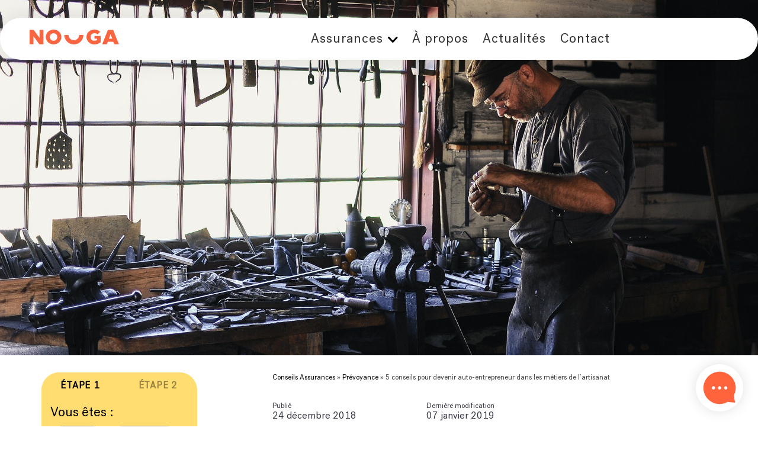

--- FILE ---
content_type: text/html; charset=UTF-8
request_url: https://nouga.fr/5-conseils-pour-devenir-auto-entrepreneur-dans-les-metiers-de-lartisanat/
body_size: 28589
content:
<!DOCTYPE html>
<html lang="fr-FR">
<head>
<!-- Google Tag Manager -->
<script>(function(w,d,s,l,i){w[l]=w[l]||[];w[l].push({'gtm.start':
            new Date().getTime(),event:'gtm.js'});var f=d.getElementsByTagName(s)[0],
        j=d.createElement(s),dl=l!='dataLayer'?'&l='+l:'';j.async=true;j.src=
        'https://www.googletagmanager.com/gtm.js?id='+i+dl;f.parentNode.insertBefore(j,f);
    })(window,document,'script','dataLayer','GTM-5TRJFNM');</script>
<!-- End Google Tag Manager -->

<meta charset="UTF-8" />
<title>5 conseils pour devenir auto-entrepreneur dans les métiers de l&#039;artisanat</title>
<meta http-equiv="X-UA-Compatible" content="IE=edge">
<meta name="viewport" content="width=device-width, initial-scale=1, maximum-scale=1, user-scalable=no">
<link rel="profile" href="http://gmpg.org/xfn/11" />
<link rel="pingback" href="https://nouga.fr/xmlrpc.php" />
<link href="https://nouga.fr/wp-content/themes/nouga_theme/images/favicon_storm.png" rel="shortcut icon">
<meta name='robots' content='index, follow, max-image-preview:large, max-snippet:-1, max-video-preview:-1' />

	<!-- This site is optimized with the Yoast SEO plugin v23.5 - https://yoast.com/wordpress/plugins/seo/ -->
	<link rel="canonical" href="https://nouga.fr/5-conseils-pour-devenir-auto-entrepreneur-dans-les-metiers-de-lartisanat/" />
	<meta property="og:locale" content="fr_FR" />
	<meta property="og:type" content="article" />
	<meta property="og:title" content="5 conseils pour devenir auto-entrepreneur dans les métiers de l&#039;artisanat" />
	<meta property="og:description" content="Vous aimez créer…transformer…fabriquer…réparer&nbsp;? Vous voulez en faire votre métier tout en restant indépendant ? Le statut d’auto-entrepreneur dans les métiers de l’artisanat est fait pour vous&nbsp;! Mais par où commencer&nbsp;? Auprès de qui s’adresser&nbsp;? Comment créer votre activité&nbsp;? Voici les conseils de Nouga pour faire de votre talent artisanal une micro-entreprise sur de bons rails&nbsp;! [&hellip;]" />
	<meta property="og:url" content="https://nouga.fr/5-conseils-pour-devenir-auto-entrepreneur-dans-les-metiers-de-lartisanat/" />
	<meta property="og:site_name" content="Nouga.fr" />
	<meta property="article:published_time" content="2018-12-24T09:00:08+00:00" />
	<meta property="article:modified_time" content="2019-01-07T11:27:31+00:00" />
	<meta property="og:image" content="https://nouga.fr/wp-content/uploads/2018/12/5-conseils-pour-devenir-auto-entrepreneur-dans-les-metiers-de-lartisanat.jpg" />
	<meta property="og:image:width" content="1920" />
	<meta property="og:image:height" content="1277" />
	<meta property="og:image:type" content="image/jpeg" />
	<meta name="author" content="info@exolnet.com" />
	<meta name="twitter:card" content="summary_large_image" />
	<meta name="twitter:label1" content="Écrit par" />
	<meta name="twitter:data1" content="info@exolnet.com" />
	<meta name="twitter:label2" content="Durée de lecture estimée" />
	<meta name="twitter:data2" content="5 minutes" />
	<script type="application/ld+json" class="yoast-schema-graph">{"@context":"https://schema.org","@graph":[{"@type":"WebPage","@id":"https://nouga.fr/5-conseils-pour-devenir-auto-entrepreneur-dans-les-metiers-de-lartisanat/","url":"https://nouga.fr/5-conseils-pour-devenir-auto-entrepreneur-dans-les-metiers-de-lartisanat/","name":"5 conseils pour devenir auto-entrepreneur dans les métiers de l'artisanat","isPartOf":{"@id":"https://nouga.fr/#website"},"primaryImageOfPage":{"@id":"https://nouga.fr/5-conseils-pour-devenir-auto-entrepreneur-dans-les-metiers-de-lartisanat/#primaryimage"},"image":{"@id":"https://nouga.fr/5-conseils-pour-devenir-auto-entrepreneur-dans-les-metiers-de-lartisanat/#primaryimage"},"thumbnailUrl":"https://nouga.fr/wp-content/uploads/2018/12/5-conseils-pour-devenir-auto-entrepreneur-dans-les-metiers-de-lartisanat.jpg","datePublished":"2018-12-24T09:00:08+00:00","dateModified":"2019-01-07T11:27:31+00:00","author":{"@id":"https://nouga.fr/#/schema/person/9fda895bb18148824ca59166aa1f15cb"},"breadcrumb":{"@id":"https://nouga.fr/5-conseils-pour-devenir-auto-entrepreneur-dans-les-metiers-de-lartisanat/#breadcrumb"},"inLanguage":"fr-FR","potentialAction":[{"@type":"ReadAction","target":["https://nouga.fr/5-conseils-pour-devenir-auto-entrepreneur-dans-les-metiers-de-lartisanat/"]}]},{"@type":"ImageObject","inLanguage":"fr-FR","@id":"https://nouga.fr/5-conseils-pour-devenir-auto-entrepreneur-dans-les-metiers-de-lartisanat/#primaryimage","url":"https://nouga.fr/wp-content/uploads/2018/12/5-conseils-pour-devenir-auto-entrepreneur-dans-les-metiers-de-lartisanat.jpg","contentUrl":"https://nouga.fr/wp-content/uploads/2018/12/5-conseils-pour-devenir-auto-entrepreneur-dans-les-metiers-de-lartisanat.jpg","width":1920,"height":1277},{"@type":"BreadcrumbList","@id":"https://nouga.fr/5-conseils-pour-devenir-auto-entrepreneur-dans-les-metiers-de-lartisanat/#breadcrumb","itemListElement":[{"@type":"ListItem","position":1,"name":"Accueil","item":"https://nouga.fr/"},{"@type":"ListItem","position":2,"name":"Prévoyance","item":"https://nouga.fr/category/prevoyance-travailleur/"},{"@type":"ListItem","position":3,"name":"5 conseils pour devenir auto-entrepreneur dans les métiers de l&rsquo;artisanat"}]},{"@type":"WebSite","@id":"https://nouga.fr/#website","url":"https://nouga.fr/","name":"Nouga.fr","description":"","potentialAction":[{"@type":"SearchAction","target":{"@type":"EntryPoint","urlTemplate":"https://nouga.fr/?s={search_term_string}"},"query-input":{"@type":"PropertyValueSpecification","valueRequired":true,"valueName":"search_term_string"}}],"inLanguage":"fr-FR"},{"@type":"Person","@id":"https://nouga.fr/#/schema/person/9fda895bb18148824ca59166aa1f15cb","name":"info@exolnet.com","image":{"@type":"ImageObject","inLanguage":"fr-FR","@id":"https://nouga.fr/#/schema/person/image/","url":"https://secure.gravatar.com/avatar/af98901abdf1330dc3e90a9e9b83a345?s=96&d=mm&r=g","contentUrl":"https://secure.gravatar.com/avatar/af98901abdf1330dc3e90a9e9b83a345?s=96&d=mm&r=g","caption":"info@exolnet.com"}}]}</script>
	<!-- / Yoast SEO plugin. -->


<link rel='dns-prefetch' href='//ajax.googleapis.com' />
<link rel='dns-prefetch' href='//code.jquery.com' />
<link rel='dns-prefetch' href='//cdnjs.cloudflare.com' />
<link rel="alternate" type="application/rss+xml" title="Nouga.fr &raquo; Flux" href="https://nouga.fr/feed/" />
<link rel="alternate" type="application/rss+xml" title="Nouga.fr &raquo; Flux des commentaires" href="https://nouga.fr/comments/feed/" />
<script type="text/javascript">
/* <![CDATA[ */
window._wpemojiSettings = {"baseUrl":"https:\/\/s.w.org\/images\/core\/emoji\/14.0.0\/72x72\/","ext":".png","svgUrl":"https:\/\/s.w.org\/images\/core\/emoji\/14.0.0\/svg\/","svgExt":".svg","source":{"concatemoji":"https:\/\/nouga.fr\/wp-includes\/js\/wp-emoji-release.min.js?ver=6.4.7"}};
/*! This file is auto-generated */
!function(i,n){var o,s,e;function c(e){try{var t={supportTests:e,timestamp:(new Date).valueOf()};sessionStorage.setItem(o,JSON.stringify(t))}catch(e){}}function p(e,t,n){e.clearRect(0,0,e.canvas.width,e.canvas.height),e.fillText(t,0,0);var t=new Uint32Array(e.getImageData(0,0,e.canvas.width,e.canvas.height).data),r=(e.clearRect(0,0,e.canvas.width,e.canvas.height),e.fillText(n,0,0),new Uint32Array(e.getImageData(0,0,e.canvas.width,e.canvas.height).data));return t.every(function(e,t){return e===r[t]})}function u(e,t,n){switch(t){case"flag":return n(e,"\ud83c\udff3\ufe0f\u200d\u26a7\ufe0f","\ud83c\udff3\ufe0f\u200b\u26a7\ufe0f")?!1:!n(e,"\ud83c\uddfa\ud83c\uddf3","\ud83c\uddfa\u200b\ud83c\uddf3")&&!n(e,"\ud83c\udff4\udb40\udc67\udb40\udc62\udb40\udc65\udb40\udc6e\udb40\udc67\udb40\udc7f","\ud83c\udff4\u200b\udb40\udc67\u200b\udb40\udc62\u200b\udb40\udc65\u200b\udb40\udc6e\u200b\udb40\udc67\u200b\udb40\udc7f");case"emoji":return!n(e,"\ud83e\udef1\ud83c\udffb\u200d\ud83e\udef2\ud83c\udfff","\ud83e\udef1\ud83c\udffb\u200b\ud83e\udef2\ud83c\udfff")}return!1}function f(e,t,n){var r="undefined"!=typeof WorkerGlobalScope&&self instanceof WorkerGlobalScope?new OffscreenCanvas(300,150):i.createElement("canvas"),a=r.getContext("2d",{willReadFrequently:!0}),o=(a.textBaseline="top",a.font="600 32px Arial",{});return e.forEach(function(e){o[e]=t(a,e,n)}),o}function t(e){var t=i.createElement("script");t.src=e,t.defer=!0,i.head.appendChild(t)}"undefined"!=typeof Promise&&(o="wpEmojiSettingsSupports",s=["flag","emoji"],n.supports={everything:!0,everythingExceptFlag:!0},e=new Promise(function(e){i.addEventListener("DOMContentLoaded",e,{once:!0})}),new Promise(function(t){var n=function(){try{var e=JSON.parse(sessionStorage.getItem(o));if("object"==typeof e&&"number"==typeof e.timestamp&&(new Date).valueOf()<e.timestamp+604800&&"object"==typeof e.supportTests)return e.supportTests}catch(e){}return null}();if(!n){if("undefined"!=typeof Worker&&"undefined"!=typeof OffscreenCanvas&&"undefined"!=typeof URL&&URL.createObjectURL&&"undefined"!=typeof Blob)try{var e="postMessage("+f.toString()+"("+[JSON.stringify(s),u.toString(),p.toString()].join(",")+"));",r=new Blob([e],{type:"text/javascript"}),a=new Worker(URL.createObjectURL(r),{name:"wpTestEmojiSupports"});return void(a.onmessage=function(e){c(n=e.data),a.terminate(),t(n)})}catch(e){}c(n=f(s,u,p))}t(n)}).then(function(e){for(var t in e)n.supports[t]=e[t],n.supports.everything=n.supports.everything&&n.supports[t],"flag"!==t&&(n.supports.everythingExceptFlag=n.supports.everythingExceptFlag&&n.supports[t]);n.supports.everythingExceptFlag=n.supports.everythingExceptFlag&&!n.supports.flag,n.DOMReady=!1,n.readyCallback=function(){n.DOMReady=!0}}).then(function(){return e}).then(function(){var e;n.supports.everything||(n.readyCallback(),(e=n.source||{}).concatemoji?t(e.concatemoji):e.wpemoji&&e.twemoji&&(t(e.twemoji),t(e.wpemoji)))}))}((window,document),window._wpemojiSettings);
/* ]]> */
</script>
<style id='wp-emoji-styles-inline-css' type='text/css'>

	img.wp-smiley, img.emoji {
		display: inline !important;
		border: none !important;
		box-shadow: none !important;
		height: 1em !important;
		width: 1em !important;
		margin: 0 0.07em !important;
		vertical-align: -0.1em !important;
		background: none !important;
		padding: 0 !important;
	}
</style>
<link rel='stylesheet' id='wp-block-library-css' href='https://nouga.fr/wp-includes/css/dist/block-library/style.min.css?ver=6.4.7' type='text/css' media='all' />
<style id='classic-theme-styles-inline-css' type='text/css'>
/*! This file is auto-generated */
.wp-block-button__link{color:#fff;background-color:#32373c;border-radius:9999px;box-shadow:none;text-decoration:none;padding:calc(.667em + 2px) calc(1.333em + 2px);font-size:1.125em}.wp-block-file__button{background:#32373c;color:#fff;text-decoration:none}
</style>
<style id='global-styles-inline-css' type='text/css'>
body{--wp--preset--color--black: #000000;--wp--preset--color--cyan-bluish-gray: #abb8c3;--wp--preset--color--white: #ffffff;--wp--preset--color--pale-pink: #f78da7;--wp--preset--color--vivid-red: #cf2e2e;--wp--preset--color--luminous-vivid-orange: #ff6900;--wp--preset--color--luminous-vivid-amber: #fcb900;--wp--preset--color--light-green-cyan: #7bdcb5;--wp--preset--color--vivid-green-cyan: #00d084;--wp--preset--color--pale-cyan-blue: #8ed1fc;--wp--preset--color--vivid-cyan-blue: #0693e3;--wp--preset--color--vivid-purple: #9b51e0;--wp--preset--gradient--vivid-cyan-blue-to-vivid-purple: linear-gradient(135deg,rgba(6,147,227,1) 0%,rgb(155,81,224) 100%);--wp--preset--gradient--light-green-cyan-to-vivid-green-cyan: linear-gradient(135deg,rgb(122,220,180) 0%,rgb(0,208,130) 100%);--wp--preset--gradient--luminous-vivid-amber-to-luminous-vivid-orange: linear-gradient(135deg,rgba(252,185,0,1) 0%,rgba(255,105,0,1) 100%);--wp--preset--gradient--luminous-vivid-orange-to-vivid-red: linear-gradient(135deg,rgba(255,105,0,1) 0%,rgb(207,46,46) 100%);--wp--preset--gradient--very-light-gray-to-cyan-bluish-gray: linear-gradient(135deg,rgb(238,238,238) 0%,rgb(169,184,195) 100%);--wp--preset--gradient--cool-to-warm-spectrum: linear-gradient(135deg,rgb(74,234,220) 0%,rgb(151,120,209) 20%,rgb(207,42,186) 40%,rgb(238,44,130) 60%,rgb(251,105,98) 80%,rgb(254,248,76) 100%);--wp--preset--gradient--blush-light-purple: linear-gradient(135deg,rgb(255,206,236) 0%,rgb(152,150,240) 100%);--wp--preset--gradient--blush-bordeaux: linear-gradient(135deg,rgb(254,205,165) 0%,rgb(254,45,45) 50%,rgb(107,0,62) 100%);--wp--preset--gradient--luminous-dusk: linear-gradient(135deg,rgb(255,203,112) 0%,rgb(199,81,192) 50%,rgb(65,88,208) 100%);--wp--preset--gradient--pale-ocean: linear-gradient(135deg,rgb(255,245,203) 0%,rgb(182,227,212) 50%,rgb(51,167,181) 100%);--wp--preset--gradient--electric-grass: linear-gradient(135deg,rgb(202,248,128) 0%,rgb(113,206,126) 100%);--wp--preset--gradient--midnight: linear-gradient(135deg,rgb(2,3,129) 0%,rgb(40,116,252) 100%);--wp--preset--font-size--small: 13px;--wp--preset--font-size--medium: 20px;--wp--preset--font-size--large: 36px;--wp--preset--font-size--x-large: 42px;--wp--preset--spacing--20: 0.44rem;--wp--preset--spacing--30: 0.67rem;--wp--preset--spacing--40: 1rem;--wp--preset--spacing--50: 1.5rem;--wp--preset--spacing--60: 2.25rem;--wp--preset--spacing--70: 3.38rem;--wp--preset--spacing--80: 5.06rem;--wp--preset--shadow--natural: 6px 6px 9px rgba(0, 0, 0, 0.2);--wp--preset--shadow--deep: 12px 12px 50px rgba(0, 0, 0, 0.4);--wp--preset--shadow--sharp: 6px 6px 0px rgba(0, 0, 0, 0.2);--wp--preset--shadow--outlined: 6px 6px 0px -3px rgba(255, 255, 255, 1), 6px 6px rgba(0, 0, 0, 1);--wp--preset--shadow--crisp: 6px 6px 0px rgba(0, 0, 0, 1);}:where(.is-layout-flex){gap: 0.5em;}:where(.is-layout-grid){gap: 0.5em;}body .is-layout-flow > .alignleft{float: left;margin-inline-start: 0;margin-inline-end: 2em;}body .is-layout-flow > .alignright{float: right;margin-inline-start: 2em;margin-inline-end: 0;}body .is-layout-flow > .aligncenter{margin-left: auto !important;margin-right: auto !important;}body .is-layout-constrained > .alignleft{float: left;margin-inline-start: 0;margin-inline-end: 2em;}body .is-layout-constrained > .alignright{float: right;margin-inline-start: 2em;margin-inline-end: 0;}body .is-layout-constrained > .aligncenter{margin-left: auto !important;margin-right: auto !important;}body .is-layout-constrained > :where(:not(.alignleft):not(.alignright):not(.alignfull)){max-width: var(--wp--style--global--content-size);margin-left: auto !important;margin-right: auto !important;}body .is-layout-constrained > .alignwide{max-width: var(--wp--style--global--wide-size);}body .is-layout-flex{display: flex;}body .is-layout-flex{flex-wrap: wrap;align-items: center;}body .is-layout-flex > *{margin: 0;}body .is-layout-grid{display: grid;}body .is-layout-grid > *{margin: 0;}:where(.wp-block-columns.is-layout-flex){gap: 2em;}:where(.wp-block-columns.is-layout-grid){gap: 2em;}:where(.wp-block-post-template.is-layout-flex){gap: 1.25em;}:where(.wp-block-post-template.is-layout-grid){gap: 1.25em;}.has-black-color{color: var(--wp--preset--color--black) !important;}.has-cyan-bluish-gray-color{color: var(--wp--preset--color--cyan-bluish-gray) !important;}.has-white-color{color: var(--wp--preset--color--white) !important;}.has-pale-pink-color{color: var(--wp--preset--color--pale-pink) !important;}.has-vivid-red-color{color: var(--wp--preset--color--vivid-red) !important;}.has-luminous-vivid-orange-color{color: var(--wp--preset--color--luminous-vivid-orange) !important;}.has-luminous-vivid-amber-color{color: var(--wp--preset--color--luminous-vivid-amber) !important;}.has-light-green-cyan-color{color: var(--wp--preset--color--light-green-cyan) !important;}.has-vivid-green-cyan-color{color: var(--wp--preset--color--vivid-green-cyan) !important;}.has-pale-cyan-blue-color{color: var(--wp--preset--color--pale-cyan-blue) !important;}.has-vivid-cyan-blue-color{color: var(--wp--preset--color--vivid-cyan-blue) !important;}.has-vivid-purple-color{color: var(--wp--preset--color--vivid-purple) !important;}.has-black-background-color{background-color: var(--wp--preset--color--black) !important;}.has-cyan-bluish-gray-background-color{background-color: var(--wp--preset--color--cyan-bluish-gray) !important;}.has-white-background-color{background-color: var(--wp--preset--color--white) !important;}.has-pale-pink-background-color{background-color: var(--wp--preset--color--pale-pink) !important;}.has-vivid-red-background-color{background-color: var(--wp--preset--color--vivid-red) !important;}.has-luminous-vivid-orange-background-color{background-color: var(--wp--preset--color--luminous-vivid-orange) !important;}.has-luminous-vivid-amber-background-color{background-color: var(--wp--preset--color--luminous-vivid-amber) !important;}.has-light-green-cyan-background-color{background-color: var(--wp--preset--color--light-green-cyan) !important;}.has-vivid-green-cyan-background-color{background-color: var(--wp--preset--color--vivid-green-cyan) !important;}.has-pale-cyan-blue-background-color{background-color: var(--wp--preset--color--pale-cyan-blue) !important;}.has-vivid-cyan-blue-background-color{background-color: var(--wp--preset--color--vivid-cyan-blue) !important;}.has-vivid-purple-background-color{background-color: var(--wp--preset--color--vivid-purple) !important;}.has-black-border-color{border-color: var(--wp--preset--color--black) !important;}.has-cyan-bluish-gray-border-color{border-color: var(--wp--preset--color--cyan-bluish-gray) !important;}.has-white-border-color{border-color: var(--wp--preset--color--white) !important;}.has-pale-pink-border-color{border-color: var(--wp--preset--color--pale-pink) !important;}.has-vivid-red-border-color{border-color: var(--wp--preset--color--vivid-red) !important;}.has-luminous-vivid-orange-border-color{border-color: var(--wp--preset--color--luminous-vivid-orange) !important;}.has-luminous-vivid-amber-border-color{border-color: var(--wp--preset--color--luminous-vivid-amber) !important;}.has-light-green-cyan-border-color{border-color: var(--wp--preset--color--light-green-cyan) !important;}.has-vivid-green-cyan-border-color{border-color: var(--wp--preset--color--vivid-green-cyan) !important;}.has-pale-cyan-blue-border-color{border-color: var(--wp--preset--color--pale-cyan-blue) !important;}.has-vivid-cyan-blue-border-color{border-color: var(--wp--preset--color--vivid-cyan-blue) !important;}.has-vivid-purple-border-color{border-color: var(--wp--preset--color--vivid-purple) !important;}.has-vivid-cyan-blue-to-vivid-purple-gradient-background{background: var(--wp--preset--gradient--vivid-cyan-blue-to-vivid-purple) !important;}.has-light-green-cyan-to-vivid-green-cyan-gradient-background{background: var(--wp--preset--gradient--light-green-cyan-to-vivid-green-cyan) !important;}.has-luminous-vivid-amber-to-luminous-vivid-orange-gradient-background{background: var(--wp--preset--gradient--luminous-vivid-amber-to-luminous-vivid-orange) !important;}.has-luminous-vivid-orange-to-vivid-red-gradient-background{background: var(--wp--preset--gradient--luminous-vivid-orange-to-vivid-red) !important;}.has-very-light-gray-to-cyan-bluish-gray-gradient-background{background: var(--wp--preset--gradient--very-light-gray-to-cyan-bluish-gray) !important;}.has-cool-to-warm-spectrum-gradient-background{background: var(--wp--preset--gradient--cool-to-warm-spectrum) !important;}.has-blush-light-purple-gradient-background{background: var(--wp--preset--gradient--blush-light-purple) !important;}.has-blush-bordeaux-gradient-background{background: var(--wp--preset--gradient--blush-bordeaux) !important;}.has-luminous-dusk-gradient-background{background: var(--wp--preset--gradient--luminous-dusk) !important;}.has-pale-ocean-gradient-background{background: var(--wp--preset--gradient--pale-ocean) !important;}.has-electric-grass-gradient-background{background: var(--wp--preset--gradient--electric-grass) !important;}.has-midnight-gradient-background{background: var(--wp--preset--gradient--midnight) !important;}.has-small-font-size{font-size: var(--wp--preset--font-size--small) !important;}.has-medium-font-size{font-size: var(--wp--preset--font-size--medium) !important;}.has-large-font-size{font-size: var(--wp--preset--font-size--large) !important;}.has-x-large-font-size{font-size: var(--wp--preset--font-size--x-large) !important;}
.wp-block-navigation a:where(:not(.wp-element-button)){color: inherit;}
:where(.wp-block-post-template.is-layout-flex){gap: 1.25em;}:where(.wp-block-post-template.is-layout-grid){gap: 1.25em;}
:where(.wp-block-columns.is-layout-flex){gap: 2em;}:where(.wp-block-columns.is-layout-grid){gap: 2em;}
.wp-block-pullquote{font-size: 1.5em;line-height: 1.6;}
</style>
<link rel='stylesheet' id='contact-form-7-css' href='https://nouga.fr/wp-content/plugins/contact-form-7/includes/css/styles.css?ver=5.7.7' type='text/css' media='all' />
<link rel='stylesheet' id='jquery-ui-css-css' href='//code.jquery.com/ui/1.12.1/themes/base/jquery-ui.css?ver=6.4.7' type='text/css' media='all' />
<link rel='stylesheet' id='inputmask-css-css' href='https://cdnjs.cloudflare.com/ajax/libs/jquery.inputmask/3.3.4/css/inputmask.min.css?ver=6.4.7' type='text/css' media='all' />
<link rel='stylesheet' id='ionicons-css' href='https://nouga.fr/wp-content/themes/nouga_theme/css/ionicons/css/ionicons.min.css?ver=6.4.7' type='text/css' media='all' />
<link rel='stylesheet' id='slick-css' href='https://nouga.fr/wp-content/themes/nouga_theme/css/slick.css?ver=6.4.7' type='text/css' media='all' />
<link rel='stylesheet' id='slick-theme-css' href='https://nouga.fr/wp-content/themes/nouga_theme/css/slick-theme.css?ver=6.4.7' type='text/css' media='all' />
<link rel='stylesheet' id='bootstrap-css' href='https://nouga.fr/wp-content/themes/nouga_theme/css/bootstrap.min.css?ver=6.4.7' type='text/css' media='all' />
<link rel='stylesheet' id='custom_common-css' href='https://nouga.fr/wp-content/themes/nouga_theme/css/common.css?ver=6.4.7' type='text/css' media='all' />
<link rel='stylesheet' id='msdropdown-css-css' href='https://nouga.fr/wp-content/themes/nouga_theme/css/msdropdown/skin2.css?ver=6.4.7' type='text/css' media='all' />
<link rel='stylesheet' id='rangeslider-css-css' href='https://nouga.fr/wp-content/themes/nouga_theme/js/rangeslider.js-2.3.0/rangeslider.css?ver=6.4.7' type='text/css' media='all' />
<link rel='stylesheet' id='select2-css-css' href='https://nouga.fr/wp-content/themes/nouga_theme/js/select2/select2.css?ver=6.4.7' type='text/css' media='all' />
<link rel='stylesheet' id='select2-css-custom-css' href='https://nouga.fr/wp-content/themes/nouga_theme/js/select2/custom.css?ver=6.4.7' type='text/css' media='all' />
<link rel='stylesheet' id='custom_styles-css' href='https://nouga.fr/wp-content/themes/nouga_theme/style.css?ver=6.4.7' type='text/css' media='all' />
<script type="text/javascript" src="//ajax.googleapis.com/ajax/libs/jquery/1.10.2/jquery.min.js?ver=1.10.2" id="jquery-js"></script>
<script type="text/javascript" src="https://nouga.fr/wp-content/themes/nouga_theme/js/slick.min.js?ver=1.0" id="slick-js"></script>
<link rel="https://api.w.org/" href="https://nouga.fr/wp-json/" /><link rel="alternate" type="application/json" href="https://nouga.fr/wp-json/wp/v2/posts/1722" /><link rel="EditURI" type="application/rsd+xml" title="RSD" href="https://nouga.fr/xmlrpc.php?rsd" />
<meta name="generator" content="WordPress 6.4.7" />
<link rel='shortlink' href='https://nouga.fr/?p=1722' />
<link rel="alternate" type="application/json+oembed" href="https://nouga.fr/wp-json/oembed/1.0/embed?url=https%3A%2F%2Fnouga.fr%2F5-conseils-pour-devenir-auto-entrepreneur-dans-les-metiers-de-lartisanat%2F" />
<link rel="alternate" type="text/xml+oembed" href="https://nouga.fr/wp-json/oembed/1.0/embed?url=https%3A%2F%2Fnouga.fr%2F5-conseils-pour-devenir-auto-entrepreneur-dans-les-metiers-de-lartisanat%2F&#038;format=xml" />
<style type="text/css">.broken_link, a.broken_link {
	text-decoration: line-through;
}</style><link rel="icon" href="https://nouga.fr/wp-content/uploads/2023/03/cropped-favicon-nouga-1-1-32x32.png" sizes="32x32" />
<link rel="icon" href="https://nouga.fr/wp-content/uploads/2023/03/cropped-favicon-nouga-1-1-192x192.png" sizes="192x192" />
<link rel="apple-touch-icon" href="https://nouga.fr/wp-content/uploads/2023/03/cropped-favicon-nouga-1-1-180x180.png" />
<meta name="msapplication-TileImage" content="https://nouga.fr/wp-content/uploads/2023/03/cropped-favicon-nouga-1-1-270x270.png" />
		<style type="text/css" id="wp-custom-css">
			.custom-form .wpforms-required-label {
	display: none;
}

.custom-form .wpforms-submit-container {
	text-align: center;
}

.custom-form input {
	border-radius: 0 !important;
	border: none !important;
	border-bottom: 2px solid #FFDD71 !important;
	padding: 10px 2px !important;
}

.custom-form-submit {
	background: #F96441 !important;
	border-radius: 50vmax !important;
	scale: 1.1;
}

.color-link a {
	color: #F96441 !important;
}

@media screen and (max-width: 767px) {
	.hidden-bg {
		background: none !important;
	}
}		</style>
		<style id="wpforms-css-vars-root">
				:root {
					--wpforms-field-border-radius: 3px;
--wpforms-field-background-color: #ffffff;
--wpforms-field-border-color: rgba( 0, 0, 0, 0.25 );
--wpforms-field-text-color: rgba( 0, 0, 0, 0.7 );
--wpforms-label-color: rgba( 0, 0, 0, 0.85 );
--wpforms-label-sublabel-color: rgba( 0, 0, 0, 0.55 );
--wpforms-label-error-color: #d63637;
--wpforms-button-border-radius: 3px;
--wpforms-button-background-color: #066aab;
--wpforms-button-text-color: #ffffff;
--wpforms-field-size-input-height: 43px;
--wpforms-field-size-input-spacing: 15px;
--wpforms-field-size-font-size: 16px;
--wpforms-field-size-line-height: 19px;
--wpforms-field-size-padding-h: 14px;
--wpforms-field-size-checkbox-size: 16px;
--wpforms-field-size-sublabel-spacing: 5px;
--wpforms-field-size-icon-size: 1;
--wpforms-label-size-font-size: 16px;
--wpforms-label-size-line-height: 19px;
--wpforms-label-size-sublabel-font-size: 14px;
--wpforms-label-size-sublabel-line-height: 17px;
--wpforms-button-size-font-size: 17px;
--wpforms-button-size-height: 41px;
--wpforms-button-size-padding-h: 15px;
--wpforms-button-size-margin-top: 10px;

				}
			</style>
<!-- HTML5 shim and Respond.js for IE8 support of HTML5 elements and media queries -->
<!--[if lt IE 9]>
    <script src="https://nouga.fr/wp-content/themes/nouga_theme/js/html5shiv.js"></script>
    <script src="https://nouga.fr/wp-content/themes/nouga_theme/js/respond.min.js"></script>
<![endif]-->

<!-- TYPEKIT FONTS
<script src="https://use.typekit.net/fkc2vyt.js"></script>
<script>try{Typekit.load({ async: true });}catch(e){}</script>-->



    <!-- Hotjar Tracking Code for https://nouga.fr/ -->
    <script>
        (function(h,o,t,j,a,r){
            h.hj=h.hj||function(){(h.hj.q=h.hj.q||[]).push(arguments)};
            h._hjSettings={hjid:1399965,hjsv:6};
            a=o.getElementsByTagName('head')[0];
            r=o.createElement('script');r.async=1;
            r.src=t+h._hjSettings.hjid+j+h._hjSettings.hjsv;
            a.appendChild(r);
        })(window,document,'https://static.hotjar.com/c/hotjar-','.js?sv=');
    </script>

</head>

<body class="post-template-default single single-post postid-1722 single-format-standard">

<!-- Google Tag Manager (noscript) --> <noscript><iframe src="https://www.googletagmanager.com/ns.html?id=GTM-5TRJFNM" height="0" width="0" style="display:none;visibility:hidden"></iframe></noscript> <!-- End Google Tag Manager (noscript) -->

<a href="#footer-form" class="anime_href" data-offset="140">
    <img class="hidden-xs hidden-sm chat-box" src="https://nouga.fr/wp-content/themes/nouga_theme/images/chat-btn.png"/>
</a>
<div id="wrapper" class="hfeed">

<div id="header" class="prevoyance-travailleur single-blog transition">
    <div class="container">
        <div class="nav-container transition">
            <div class="nav">
                <div class="padd">
                    <div class="row mycol">
                        <div class="col-xs-2 visible-xs visible-sm">
                            <a class="menuc" onclick="jQuery('.menuc').hide(); jQuery('.menuo').show(); jQuery('#mobile-nav').slideDown('slow');">
                                <img class="menuimg menuc" src="https://nouga.fr/wp-content/themes/nouga_theme/images/menu-closed.svg"/>
                            </a>
                            <a class="menuo" onclick="jQuery('.menuo').hide(); jQuery('.menuc').show(); jQuery('#mobile-nav').slideUp('slow');">
                                <img class="menuimg menuo" src="https://nouga.fr/wp-content/themes/nouga_theme/images/menu-opened.svg"/>
                            </a>
                        </div>
                        <div class="col-xs-7 col-sm-3 col-md-2 mycol">
                            <a href="https://nouga.fr">
                                <img class="site-logo img-responsive" alt="logo" src="https://nouga.fr/wp-content/themes/nouga_theme/images/logo.svg"/>
                            </a>
                        </div>
                        <div class="hidden-xs hidden-sm mycol">

                            <div class="menu-header"><ul id="menu-main-menu" class="menu"><li id="menu-item-136" class="menu-item menu-item-type-custom menu-item-object-custom menu-item-has-children menu-item-136"><a href="#">Assurances</a>
<ul class="sub-menu">
	<li id="menu-item-343" class="icon icon-auto menu-item menu-item-type-post_type menu-item-object-page menu-item-343"><a href="https://nouga.fr/assurance-auto/">Auto</a></li>
	<li id="menu-item-38" class="icon icon-chief menu-item menu-item-type-post_type menu-item-object-page menu-item-38"><a href="https://nouga.fr/assurance-animaux/">Animaux</a></li>
	<li id="menu-item-340" class="icon icon-expatrie menu-item menu-item-type-post_type menu-item-object-page menu-item-340"><a href="https://nouga.fr/assurance-expatrie/">Expatrié</a></li>
	<li id="menu-item-3681" class="icon icon-emprunteur menu-item menu-item-type-post_type menu-item-object-page menu-item-3681"><a href="https://nouga.fr/assurance-emprunteur/">Emprunteur</a></li>
	<li id="menu-item-107" class="icon icon-prevoyance menu-item menu-item-type-post_type menu-item-object-page menu-item-107"><a href="https://nouga.fr/assurance-prevoyance/">Prévoyance</a></li>
	<li id="menu-item-3682" class="icon icon-sante menu-item menu-item-type-post_type menu-item-object-page menu-item-3682"><a href="https://nouga.fr/assurance-sante/">Santé</a></li>
	<li id="menu-item-339" class="icon icon-vtc menu-item menu-item-type-post_type menu-item-object-page menu-item-339"><a href="https://nouga.fr/?page_id=327">VTC</a></li>
	<li id="menu-item-37" class="icon icon-loyer menu-item menu-item-type-post_type menu-item-object-page menu-item-37"><a href="https://nouga.fr/assurance-loyers-impayes/">Loyers Impayés</a></li>
	<li id="menu-item-110" class="icon icon-moto menu-item menu-item-type-post_type menu-item-object-page menu-item-110"><a href="https://nouga.fr/assurance-moto/">Moto</a></li>
	<li id="menu-item-4111" class="morelink menu-item menu-item-type-post_type menu-item-object-page menu-item-4111"><a href="https://nouga.fr/assurances/">Voir tous nos produits</a></li>
</ul>
</li>
<li id="menu-item-40" class="menu-item menu-item-type-post_type menu-item-object-page menu-item-40"><a href="https://nouga.fr/a-propos/">À propos</a></li>
<li id="menu-item-16770" class="menu-item menu-item-type-post_type menu-item-object-page menu-item-16770"><a href="https://nouga.fr/conseil-assurance/">Actualités</a></li>
<li id="menu-item-649" class="anime_href menu-item menu-item-type-custom menu-item-object-custom menu-item-649"><a href="#foot">Contact</a></li>
</ul></div>                        </div>
                        <div class="hidden-xs hidden-sm col-xs-12 col-sm-3 col-md-4 mycol">
                            <div class="widget"></div>                        </div>
                        <div class="col-xs-3 col-sm-2 col-sm-offset-5 visible-xs visible-sm">
                            <a>
                                <img class="chat-btn" src="https://nouga.fr/wp-content/themes/nouga_theme/images/chat-btn.png"/>
                            </a>
                        </div>
                    </div>
                </div>
            </div>
        </div>

        <div id="mobile-nav" class="mobile-nav">
            <div class="menu-header"><ul id="menu-main-menu-1" class="menu"><li class="menu-item menu-item-type-custom menu-item-object-custom menu-item-has-children menu-item-136"><a href="#">Assurances</a>
<ul class="sub-menu">
	<li class="icon icon-auto menu-item menu-item-type-post_type menu-item-object-page menu-item-343"><a href="https://nouga.fr/assurance-auto/">Auto</a></li>
	<li class="icon icon-chief menu-item menu-item-type-post_type menu-item-object-page menu-item-38"><a href="https://nouga.fr/assurance-animaux/">Animaux</a></li>
	<li class="icon icon-expatrie menu-item menu-item-type-post_type menu-item-object-page menu-item-340"><a href="https://nouga.fr/assurance-expatrie/">Expatrié</a></li>
	<li class="icon icon-emprunteur menu-item menu-item-type-post_type menu-item-object-page menu-item-3681"><a href="https://nouga.fr/assurance-emprunteur/">Emprunteur</a></li>
	<li class="icon icon-prevoyance menu-item menu-item-type-post_type menu-item-object-page menu-item-107"><a href="https://nouga.fr/assurance-prevoyance/">Prévoyance</a></li>
	<li class="icon icon-sante menu-item menu-item-type-post_type menu-item-object-page menu-item-3682"><a href="https://nouga.fr/assurance-sante/">Santé</a></li>
	<li class="icon icon-vtc menu-item menu-item-type-post_type menu-item-object-page menu-item-339"><a href="https://nouga.fr/?page_id=327">VTC</a></li>
	<li class="icon icon-loyer menu-item menu-item-type-post_type menu-item-object-page menu-item-37"><a href="https://nouga.fr/assurance-loyers-impayes/">Loyers Impayés</a></li>
	<li class="icon icon-moto menu-item menu-item-type-post_type menu-item-object-page menu-item-110"><a href="https://nouga.fr/assurance-moto/">Moto</a></li>
	<li class="morelink menu-item menu-item-type-post_type menu-item-object-page menu-item-4111"><a href="https://nouga.fr/assurances/">Voir tous nos produits</a></li>
</ul>
</li>
<li class="menu-item menu-item-type-post_type menu-item-object-page menu-item-40"><a href="https://nouga.fr/a-propos/">À propos</a></li>
<li class="menu-item menu-item-type-post_type menu-item-object-page menu-item-16770"><a href="https://nouga.fr/conseil-assurance/">Actualités</a></li>
<li class="anime_href menu-item menu-item-type-custom menu-item-object-custom menu-item-649"><a href="#foot">Contact</a></li>
</ul></div>            <div class="widget"></div>        </div>

    </div>
</div>
<script type="text/javascript">
    var is_open = false;
    jQuery('.nav ul li.menu-item-has-children').mouseenter(function(){
        if(!is_open){
            jQuery('.nav-container').addClass('is_open');
        }
    });
    jQuery('.nav ul li.menu-item-has-children').mouseleave(function(){
        jQuery('.nav-container').removeClass('is_open');
    });
</script>
    <div class="blog-single-header">
        <div class="article-img" style="background-image: url('https://nouga.fr/wp-content/uploads/2018/12/5-conseils-pour-devenir-auto-entrepreneur-dans-les-metiers-de-lartisanat.jpg')"></div>
    </div>
<div class="blog-single-content">
    <div class="container">
        <div class="row">
            <div class="col-lg-3 col-md-4 col-sm-5 hidden-xs">
                
                <div class="sidebar">
                    
                    <div class="producttabs s1" id="producttabs">
                    <div class="tabheader bg-prevoyance-travailleur">
                        <div class="row nomargin">
                            <div class="col-xs-6 nopadding">
                                <a class="transition s1 bg-prevoyance-travailleur">
                                    Étape 1                                </a>
                            </div>
                            <div class="col-xs-6 nopadding">
                                <a class="transition s2 bg-prevoyance-travailleur">
                                    Étape 2                                </a>
                            </div>
                        </div>
                    </div>
                    <div class="tabcontent s1">
                        <div class="lform bg-prevoyance-travailleur">
                            <div class="title">
                                Vous êtes :
                            </div>
                            <div class="separator"></div>
                            <div class="">

                                <a class="fi tti" data-type="radio" data-name="salary" data-value="Tns" data-check="false" data-class="active">
                                    <div class="circle">
                                        <img class="container_center" src="https://nouga.fr/wp-content/themes/nouga_theme/images/independant.svg"/>
                                    </div>
                                    TNS
                                </a>

                                <a class="fi tti" data-type="radio" data-name="salary" data-value="Salarié" data-check="false" data-class="active">
                                    <div class="circle">
                                        <img class="container_center" src="https://nouga.fr/wp-content/themes/nouga_theme/images/salarie.svg"/>
                                    </div>
                                    Salarié
                                </a>

                            </div>
                            <div class="clearfix"></div>
                            <div class="separator"></div>
                            <div class="separator hidden-xs hidden-sm"></div>
                            <div class="flabel">
                                Quel est votre date de naissance ?
                                <br><br>
                                
                                <div class="input-date">
                                    <input type="number" pattern="[0-9]*" step="0.01" name="date-1" class="date-1" value="" placeholder="JJ" maxlength="2" data-next=".date-2" data-wraper=".input-date"/>
                                    <p>/</p>
                                    <input type="number" pattern="[0-9]*" step="0.01" name="date-2" class="date-2" value="" placeholder="MM" maxlength="2" data-next=".date-3" data-wraper=".input-date"/>
                                    <p>/</p>
                                    <input type="number" pattern="[0-9]*" step="0.01" name="date-3" class="date-3" value="" placeholder="AAAA" maxlength="4" data-next=".date-1" data-wraper=".input-date"/>
                                    
                                    <input name="date-naissance" class="date-naissance date-val gostep2" type="hidden" value="" data-wraper=".input-date"/>
                                </div>
                            </div>
                            <div class="separator"></div>
                            
                            <div class="separator separator-data"></div>
                            <a class="btn-next">
                                Passez à l’étape suivante
                            </a>
                        </div>
                    </div>
                    <div class="tabcontent s2">
    <div class="lform bg-prevoyance-travailleur">
        <div class="tabform">
            <h4 class="title">
                <span>Parlez à un de nos conseillers</span>
            </h4>
            <p class="desc">Nos conseillers s'occupent de tout et vous font bénéficier du prix le plus bas du secteur. Vous n'avez rien à faire!</p>
            <div class="wrapper-form">
                
<div class="wpcf7 no-js" id="wpcf7-f153-o1" lang="en-US" dir="ltr">
<div class="screen-reader-response"><p role="status" aria-live="polite" aria-atomic="true"></p> <ul></ul></div>
<form action="/5-conseils-pour-devenir-auto-entrepreneur-dans-les-metiers-de-lartisanat/#wpcf7-f153-o1" method="post" class="wpcf7-form init" aria-label="Contact form" novalidate="novalidate" data-status="init">
<div style="display: none;">
<input type="hidden" name="_wpcf7" value="153" />
<input type="hidden" name="_wpcf7_version" value="5.7.7" />
<input type="hidden" name="_wpcf7_locale" value="en_US" />
<input type="hidden" name="_wpcf7_unit_tag" value="wpcf7-f153-o1" />
<input type="hidden" name="_wpcf7_container_post" value="0" />
<input type="hidden" name="_wpcf7_posted_data_hash" value="" />
</div>
<p><span class="wpcf7-form-control-wrap" data-name="nom"><input size="40" class="wpcf7-form-control wpcf7-text wpcf7-validates-as-required" aria-required="true" aria-invalid="false" placeholder="Nom &amp; Prénom" value="" type="text" name="nom" /></span><br />
<span class="wpcf7-form-control-wrap" data-name="phone"><input size="40" class="wpcf7-form-control wpcf7-text wpcf7-tel wpcf7-validates-as-required wpcf7-validates-as-tel forminput" aria-required="true" aria-invalid="false" placeholder="Téléphone" value="" type="tel" name="phone" /></span><br />
<span class="wpcf7-form-control-wrap" data-name="email"><input size="40" class="wpcf7-form-control wpcf7-text wpcf7-email wpcf7-validates-as-required wpcf7-validates-as-email" aria-required="true" aria-invalid="false" placeholder="Email" value="" type="email" name="email" /></span><br />
<span class="wpcf7-form-control-wrap" data-name="message"><textarea cols="40" rows="10" class="wpcf7-form-control wpcf7-textarea" aria-invalid="false" placeholder="Message" name="message"></textarea></span><br />
<input class="wpcf7-form-control wpcf7-hidden" value="" type="hidden" name="extra_info" /><br />
<input class="wpcf7-form-control has-spinner wpcf7-submit" type="submit" value="Obtenir mon devis" /><span class="wpcf7-form-control-wrap pageid"><input size="40" class="wpcf7-form-control wpcf7dtx-dynamictext wpcf7-dynamichidden" aria-invalid="false" value="1722" type="hidden" name="pageid" /></span><span class="wpcf7-form-control-wrap ipaddress"><input size="40" class="wpcf7-form-control wpcf7dtx-dynamictext wpcf7-dynamichidden" aria-invalid="false" value="198.244.240.200" type="hidden" name="ipaddress" /></span><span class="wpcf7-form-control-wrap browseragent"><input size="40" class="wpcf7-form-control wpcf7dtx-dynamictext wpcf7-dynamichidden" aria-invalid="false" value="Mozilla/5.0 (compatible; AhrefsBot/7.0; +http://ahrefs.com/robot/)" type="hidden" name="browseragent" /></span><span class="wpcf7-form-control-wrap category"><input size="40" class="wpcf7-form-control wpcf7dtx-dynamictext wpcf7-dynamichidden" aria-invalid="false" value="Prévoyance" type="hidden" name="category" /></span><span class="wpcf7-form-control-wrap member"><input size="40" class="wpcf7-form-control wpcf7dtx-dynamictext wpcf7-dynamichidden" aria-invalid="false" value="" type="hidden" name="member" /></span>
</p><div class="wpcf7-response-output" aria-hidden="true"></div>
</form>
</div>
            </div>
        </div>
    </div>
</div>
                </div>
<script type="text/javascript">
jQuery.fn.ForceNumericOnly = function(){
    return this.each(function()
    {
        jQuery(this).keydown(function(e)
        {
            var key = e.charCode || e.keyCode || 0;
            // allow backspace, tab, delete, enter, arrows, numbers and keypad numbers ONLY
            // home, end, period, and numpad decimal
            return (
                key == 8 ||
                key == 9 ||
                key == 13 ||
                key == 46 ||
                key == 110 ||
                key == 190 ||
                (key >= 35 && key <= 40) ||
                (key >= 48 && key <= 57) ||
                (key >= 96 && key <= 105));
        });
    });
};
jQuery.fn.DateOnly = function(){
    jQuery(this).ForceNumericOnly();

    jQuery.fn.check = function(){
        flag = true;
        var data_wraper = jQuery(this).attr("data-wraper");
        if(jQuery(this).hasClass('date-1') && (jQuery(this).val() < 1 || jQuery(this).val() > 31)) {
            jQuery(this).val("");
            jQuery(data_wraper +' '+ '.date-val').val("");
            flag = false;
        }
        else if(jQuery(this).hasClass('date-2') && (jQuery(this).val() < 1 || jQuery(this).val() > 12)) {
            jQuery(this).val("");
            jQuery(data_wraper +' '+ '.date-val').val("");
            flag = false;
        }
        else if(jQuery(this).hasClass('date-3') && (jQuery(this).val() < 1900 || jQuery(this).val() > 3000)) {
            jQuery(this).val("");
            jQuery(data_wraper +' '+ '.date-val').val("");
            flag = false;
        }
        return flag;
    };

    return jQuery(this).find("input").each(function()
    {
        jQuery(this).focusin(function(){
            jQuery(this).select();
        });
        jQuery(this).focusout(function(){
            jQuery(this).check();
        });
        jQuery(this).keyup(function(e)
        {
            var maxlength = jQuery(this).attr("maxlength");
            var data_next = jQuery(this).attr("data-next");
            var data_wraper = jQuery(this).attr("data-wraper");
            var len = jQuery(this).val().length;
            var data_bnext = jQuery(this).attr("data-bnext");

            flag = true;
            if(jQuery(flag && data_wraper +' '+ '.date-1').val() == "" && jQuery(data_wraper +' '+ '.date-1').val() == 0)
                flag = false;
            if(jQuery(flag && data_wraper +' '+ '.date-2').val() == "" && jQuery(data_wraper +' '+ '.date-2').val() == 0)
                flag = false;
            if(jQuery(flag&& data_wraper +' '+ '.date-3').val() == "" && jQuery(data_wraper +' '+ '.date-3').val() == 0)
                flag = false;
            if(flag) {
                var val = jQuery(data_wraper +' '+ '.date-1').val() + '/' + jQuery(data_wraper +' '+ '.date-2').val() + '/' + jQuery(data_wraper +' '+ '.date-3').val();
                jQuery(data_wraper +' '+ '.date-val').val(val);
            }
            else jQuery(data_wraper +' '+ '.date-val').val("");

            if(len == maxlength && maxlength != 4 && jQuery(this).check()) jQuery(data_wraper +' '+ data_next).focus();
            else if(len == maxlength && maxlength == 4) {
                if(jQuery(this).parent().hasClass("select-error"))
                    jQuery(this).parent().removeClass("select-error");
                if(jQuery(this).hasClass('date-3') && jQuery(data_wraper +' '+ '.date-val').hasClass("gostep2")) {
                    jQuery(jQuery(data_wraper +' '+ '.date-val').attr('data-wraper') + ' .btn-next').focus();
                    jQuery("a.btn-next").click();
                }
            }
        });
    });
};

jQuery(document).ready(function(){

    // para volver al primer paso, generico
    jQuery('a.s1').click(function() {

        jQuery('.producttabs').removeClass('s2').addClass('s1');
    });

    // para funciones propias de cada formulario
    switch (category_class) {
        case 'moto':
            formtabs.moto();
            break;
        case 'prevoyance-travailleur':
            formtabs.prevoyance();
            break;
        case 'sante-senior':
            formtabs.santeSenior();
            break;
        case 'loyer-impayes':
            formtabs.loyer();
            break;
        case 'chiens-chats':
            formtabs.chiens();
            break;
        case 'auto':
            formtabs.auto();
            break;
        case 'emprunteur':
            formtabs.emprunteur();
            break;
        case 'sans-permis':
            formtabs.sans();
            break;
        case 'vie':
            formtabs.vie();
            break;
        case 'expatrie':
            formtabs.expatrie();
            break;
        case 'vtc':
            formtabs.vtc();
            break;
        case 'ijh':
            formtabs.ijh();
            break;
        case 'sante':
            formtabs.sante();
            break;
        case 'habitation':
            formtabs.habitation();
            break;
        default:
            break;
    }

});

// listado de funciones
var formtabs = {};

formtabs.moto = function() {
    jQuery('.date-naissance').inputmask("99-99-9999");
    jQuery(".input-date").DateOnly();

    jQuery('a.btn-next, .gostep2').click(function() {
        var flag_souhaitez = false;
        var flag_actuellement = false;
        var list = {};
        jQuery('[name="actuellement"]').each(function() {
            if (jQuery(this).is(':checked')) {
                flag_actuellement = true;
                list["Type d'usage"] = jQuery(this).val();
            }
        });
        jQuery('[name="souhaitez"]').each(function() {
            if (jQuery(this).is(':checked')) {
                flag_souhaitez = true;
                list['Type'] = jQuery(this).val();
            }
        });
        if (flag_souhaitez && flag_actuellement) {
            jQuery('.separator-data').html("");
            jQuery('[name="extra_info"]').val(JSON.stringify(list));

            switch (event.target.name) {
                case 'phone':
                    jQuery('.producttabs').removeClass('s1').addClass('s2');
                    break;
                case 'online':
                    window.location.href = '//app.nouga.fr/moto/process/';
                    break;
            }
        } else {
            jQuery('.separator-data').html("<p>Merci de bien vouloir remplir le formulaire</p>");
        }
    });
};

formtabs.prevoyance = function() {
    jQuery('.date-naissance').inputmask("99-99-9999");
    jQuery(".input-date").DateOnly();
    /*if (jQuery(".datepicker").length) {
        jQuery(".datepicker").datepicker({
        dateFormat: 'd-mm-yy'
        });
    }*/
    jQuery('a.btn-next').click(function() {
        var flag_salary = false;
        var list = {};
        var statut_entreprise = {};
        jQuery('[name="salary"]').each(function() {
            if (jQuery(this).is(':checked')) {
                flag_salary = true;
                list['salarie'] = jQuery(this).val();
            }
        });
        if (flag_salary && jQuery('.date-naissance').val() != "") {
            var date1 = moment(jQuery('.date-naissance').val(), "DD/MM/YYYY");
            var date2 = moment(Date.now());
            var dif = date2.diff(date1, 'year');
            if(dif > 19 && dif < 100){
                jQuery('.separator-data').html("");
                jQuery('.producttabs').removeClass('s1').addClass('s2');

                list['Date de naissance'] = jQuery('.date-naissance').val();
                jQuery('[name="extra_info"]').val(JSON.stringify(list));
                //jQuery('#nouga_signup_prevoyance').submit();
            }
            else {
                jQuery('.separator-data').html("<p>Entrez une date de naissance valide</p>")
            }
        } else {
            jQuery('.separator-data').html("<p>Merci de bien vouloir remplir le formulaire</p>");
        }
    });
};

formtabs.santeSenior = function() {

    jQuery('a.btn-next, .gostep2').click(function() {
        var flag_souhaitez = false;
        var flag_actuellement = false;
        var age;
        var enfants;
        jQuery('[name="actuellement"]').each(function() {
            if (jQuery(this).is(':checked')) {
                flag_actuellement = true;
                age = jQuery(this).val();
            }
        });
        jQuery('[name="souhaitez"]').each(function() {
            if (jQuery(this).is(':checked')) {
                flag_souhaitez = true;
                enfants = jQuery(this).val();
            }
        });
        if (flag_souhaitez && flag_actuellement) {
            jQuery('.separator-data').html("");
            jQuery('.producttabs').removeClass('s1').addClass('s2');

            var list =  {};
            list['Age'] = age;
            list['Enfants à assurer'] = enfants;

            jQuery('[name="extra_info"]').val(JSON.stringify(list));

            //console.log(jQuery('[name="extra_info"]').val());

        } else {
            jQuery('.separator-data').html("<p>Merci de bien vouloir remplir le formulaire</p>");
        }

    });
};

formtabs.auto = function() {
    var $combo = $('.combo');

    if ($combo.length) {
        $combo.select2({
            language: "fr",
            allowClear: true
        });

        $('#marque').on('change', function(e) {
            var marque = $(this).val();
            var options = [];

            $('#modele option[value]').remove();


            for (var i = 1; i <= 10; i++) {
                options.push(new Option('Test ' + i, i))
            }

            $('#modele').append(options).val('').trigger('change');
        });
    }












    jQuery('a.btn-next, .gostep2').click(function() {
        var flag_souhaitez = false;
        var flag_actuellement = false;
        var age;
        var enfants;
        jQuery('[name="actuellement"]').each(function() {
            if (jQuery(this).is(':checked')) {
                flag_actuellement = true;
                age = jQuery(this).val();
            }
        });
        jQuery('[name="souhaitez"]').each(function() {
            if (jQuery(this).is(':checked')) {
                flag_souhaitez = true;
                enfants = jQuery(this).val();
            }
        });
        if (flag_souhaitez && flag_actuellement) {
            jQuery('.separator-data').html("");
            jQuery('.producttabs').removeClass('s1').addClass('s2');

            var list =  {};
            list['Type de voiture'] = age;
            list['Années de permis'] = enfants;

            jQuery('[name="extra_info"]').val(JSON.stringify(list));

            //console.log(jQuery('[name="extra_info"]').val());

        } else {
            jQuery('.separator-data').html("<p>Merci de bien vouloir remplir le formulaire</p>");
        }

    });
};





formtabs.emprunteur = function() {
    var $dateNaissance = jQuery('.date-naissance');

    $dateNaissance.inputmask("99-99-9999");

    jQuery(".input-date").DateOnly();

    jQuery('a.btn-next, .gostep2').click(function() {
        var flagLoan = false;
        var birthDate = false;
        var list = {};
        var $nacionality = jQuery('#nacionality');

        jQuery('[name="hasLoan"]').each(function() {
            if (jQuery(this).is(':checked')) {
                flagLoan = true;
                list['A déjà un prêt']= jQuery(this).val();
            }
        });

        if ($dateNaissance.val() !== '') {
            birthDate = true;
            list['Date de naissance']= $dateNaissance.val();
        }

        if (flagLoan && birthDate) {
            jQuery('.separator-data').html("");
            jQuery('.producttabs').removeClass('s1').addClass('s2');
            jQuery('[name="extra_info"]').val(JSON.stringify(list));
        } else {
            jQuery('.separator-data').html("<p>Merci de bien vouloir remplir le formulaire</p>");
        }
    });
};



formtabs.sans = function() {
    var $dateNaissance = jQuery('.date-naissance');

    $dateNaissance.inputmask("99-99-9999");

    jQuery(".input-date").DateOnly();

    jQuery('a.btn-next, .gostep2').click(function() {
        var flag_actuellement = false;
        var flag_birthDate = false;
        var list =  {};

        jQuery('[name="actuellement"]').each(function() {
            if (jQuery(this).is(':checked')) {
                flag_actuellement = true;
                list['Type de voiture']= jQuery(this).val();
            }
        });

        if ($dateNaissance.val() !== '') {
            flag_birthDate = true;
            list['Date de naissance']= $dateNaissance.val();
        }

        if (flag_actuellement && flag_birthDate) {
            jQuery('.separator-data').html("");
            jQuery('.producttabs').removeClass('s1').addClass('s2');
            jQuery('[name="extra_info"]').val(JSON.stringify(list));
        } else {
            jQuery('.separator-data').html("<p>Merci de bien vouloir remplir le formulaire</p>");
        }
    });
};

formtabs.vie = function() {

    jQuery('a.btn-next, .gostep2').click(function() {
        var flag_souhaitez = false;
        var flag_actuellement = false;
        var age;
        var enfants;
        jQuery('[name="actuellement"]').each(function() {
            if (jQuery(this).is(':checked')) {
                flag_actuellement = true;
                age = jQuery(this).val();
            }
        });
        jQuery('[name="souhaitez"]').each(function() {
            if (jQuery(this).is(':checked')) {
                flag_souhaitez = true;
                enfants = jQuery(this).val();
            }
        });
        if (flag_souhaitez && flag_actuellement) {
            jQuery('.separator-data').html("");
            jQuery('.producttabs').removeClass('s1').addClass('s2');

            var list =  {};
            list['Objectif principal'] = age;
            list['Capital décès'] = enfants;

            jQuery('[name="extra_info"]').val(JSON.stringify(list));

            //console.log(jQuery('[name="extra_info"]').val());

        } else {
            jQuery('.separator-data').html("<p>Merci de bien vouloir remplir le formulaire</p>");
        }

    });
};

formtabs.vtc = function() {

    jQuery('a.btn-next, .gostep2').click(function() {
        var flag_souhaitez = false;
        var flag_actuellement = false;
        var age;
        var enfants;
        jQuery('[name="actuellement"]').each(function() {
            if (jQuery(this).is(':checked')) {
                flag_actuellement = true;
                age = jQuery(this).val();
            }
        });
        jQuery('[name="souhaitez"]').each(function() {
            if (jQuery(this).is(':checked')) {
                flag_souhaitez = true;
                enfants = jQuery(this).val();
            }
        });
        if (flag_souhaitez && flag_actuellement) {
            jQuery('.separator-data').html("");
            jQuery('.producttabs').removeClass('s1').addClass('s2');

            var list =  {};
            list['Type de voiture'] = age;
            list['Années de permis'] = enfants;

            jQuery('[name="extra_info"]').val(JSON.stringify(list));

            //console.log(jQuery('[name="extra_info"]').val());

        } else {
            jQuery('.separator-data').html("<p>Merci de bien vouloir remplir le formulaire</p>");
        }

    });
};

// formtabs.ijh = function() {
//
//     var ran = {
//         1: "1",
//         2: "2",
//         3: "3",
//         4: "4",
//         5: "5+",
//     };
//
//     jQuery('.myrangeslider').rangeslider({
//
//         polyfill: false,
//         // Default CSS classes
//         rangeClass: 'rangeslider',
//         disabledClass: 'rangeslider--disabled',
//         horizontalClass: 'rangeslider--horizontal',
//         verticalClass: 'rangeslider--vertical',
//         fillClass: 'rangeslider__fill',
//         handleClass: 'rangeslider__handle',
//     });
//
//     jQuery('.myrangeslider').on('change', function(e) {
//
//         var rangeval = jQuery('.myrangeslider').val();
//
//         jQuery('.rangelabels').removeClass('rangelabels-0 rangelabels-2 rangelabels-3 rangelabels-4 rangelabels-5 rangelabels-6 rangelabels-7 rangelabels-8 rangelabels-9 rangelabels-10 rangelabels-11');
//         jQuery('.rangelabels > div').each(function(){
//             jQuery(this).removeClass("active");
//         });
//         jQuery('.rangelabels .rangelabels-' + rangeval).addClass("active");
//
//         var val = jQuery('.myrangeslider').val()
//         if(val == 0)
//             jQuery('.myrangeslider').val(1).change();
//         else if(val == 6)
//             jQuery('.myrangeslider').val(5).change();
//
//     });
//
//     jQuery('.rangelabels a').on('click', function(){
//         var datavalue = jQuery(this).attr('data-value');
//         jQuery('.myrangeslider').val(datavalue).change();
//     });
//
//     jQuery('.myrangeslider').change();
//
//     jQuery('a.btn-next, .gostep2').click(function() {
//         var flag_actuellement = false;
//         var list = {};
//         var age = jQuery('.myrangeslider').val();
//
//         jQuery('[name="actuellement"]').each(function() {
//             if (jQuery(this).is(':checked')) {
//                 flag_actuellement = true;
//                 list['Statut prospect'] = jQuery(this).val();
//             }
//         });
//
//         list["Personnes à assurer"] = ran[age];
//
//         if (flag_actuellement && age) {
//
//             jQuery('.separator-data').html("");
//             jQuery('.producttabs').removeClass('s1').addClass('s2');
//             jQuery('[name="extra_info"]').val(JSON.stringify(list));
//
//         } else {
//             jQuery('.separator-data').html("<p>Merci de bien vouloir remplir le formulaire</p>");
//         }
//
//     });
// };

formtabs.expatrie = function() {
    var $dateNaissance = jQuery('.date-naissance');
    var $inputDate = jQuery(".input-date").DateOnly();
    var $combo = jQuery('.combo');

    $dateNaissance.inputmask("99-99-9999");

    if ($combo.length) {
        $combo.select2({
            language: "fr",
            allowClear: true
        });

        $combo.on('change', function(e) {
            var tv = jQuery(this).val();

            if(tv !== '0'){
                jQuery(this).addClass('w');
            }else{
                jQuery(this).removeClass('w');
            }
        });
    }

    jQuery('a.btn-next, .gostep2').click(function() {
        var birthDate = false;
        var nacionality = false;
        var country = false;
        var list = {};
        var $nacionality = jQuery('#nacionality');

        if ($dateNaissance.val() !== '') {
            birthDate = true;
            list['Date de naissance']= $dateNaissance.val();
        }

        if ($nacionality.val() != 0) {
            nacionality = true;
            list['Nationalité du prospect']= $nacionality.val();
        }

        var $country = jQuery('#country');

        if ($country.val() != 0) {
            country = true;
            list['Destination']= $country.val();
        }

        if (birthDate && nacionality && country) {
            jQuery('.separator-data').html("");
            jQuery('.producttabs').removeClass('s1').addClass('s2');
            jQuery('[name="extra_info"]').val(JSON.stringify(list));
        } else {
            jQuery('.separator-data').html("<p>Merci de bien vouloir remplir le formulaire</p>");
        }
    });
};

formtabs.loyer = function() {
    var $dateNaissance = jQuery('.date-naissance');

    $dateNaissance.inputmask("99-99-9999");

    jQuery(".input-date").DateOnly();

    jQuery('a.btn-next, .gostep2').click(function() {
        var flag_birthDate = false;
        var flag_rent = false;
        var flag_salary = false;
        var list = {};

        if ($dateNaissance.val() !== '') {
            flag_birthDate = true;
            list['Date de naissance']= $dateNaissance.val();
        }

        var $rent = jQuery('[name="rent"]');
        if ($rent.val() !== '') {
            flag_rent = true;
            list['Montant du loyer']= $rent.val();
        }

        var $salary = jQuery('[name="salary"]');
        if ($salary.val() !== '') {
            flag_salary = true;
            list['Revenu du locataire']= $salary.val();
        }

        if (flag_birthDate && flag_rent && flag_salary) {
            jQuery('.separator-data').html("");
            jQuery('.producttabs').removeClass('s1').addClass('s2');
            jQuery('[name="extra_info"]').val(JSON.stringify(list));
        } else {
            jQuery('.separator-data').html("<p>Merci de bien vouloir remplir le formulaire</p>");
        }
    });
};

formtabs.chiens = function() {

    jQuery('a.btn-next').click(function(event) {
        var flag_typeAnimal = false;
        var flag_sexAnimal = false;
        var flag_nom = true;
        var sex;
        var type;
        jQuery('[name="sexAnimal"]').each(function() {
            if (jQuery(this).is(':checked')) {
                flag_sexAnimal = true;
                sex = jQuery(this).val();
            }
        });
        jQuery('[name="typeAnimal"]').each(function() {
            if (jQuery(this).is(':checked')) {
                flag_typeAnimal = true;
                type = jQuery(this).val();
            }
        });
        if(jQuery('[name="nameAnimal"]').val() == "") flag_nom = false;

        if (flag_typeAnimal && flag_sexAnimal && flag_nom) {
            jQuery('.separator-data').html("");

            var list =  {};
            list["Animal type :"] = type;
            list["sex de l'animal"] = sex;
            list["nom"] = jQuery('[name="nameAnimal"]').val();

            jQuery('[name="extra_info"]').val(JSON.stringify(list));

            switch (event.target.name) {
                case 'phone':
                    jQuery('.producttabs').removeClass('s1').addClass('s2');
                    break;
                case 'online':
                    type = type === 'Chien' ? 0 : 1;
                    genre = sex === 'Mâle' ? 0 : 1;
                    nom = list.nom;

                    window.location.href = `//app.nouga.fr/chien-chat/process/?type=${type}&genre=${genre}&nom=${nom}`;
                    break;
            }
        } else {
            jQuery('.separator-data').html("<p>Merci de bien vouloir remplir le formulaire</p>");
        }

    });
};

formtabs.sante = function() {
    var $dateNaissance = jQuery('.date-naissance');

    $dateNaissance.inputmask("99-99-9999");

    jQuery(".input-date").DateOnly();

    var $combo = jQuery('.combo');
    if ($combo.length) {
        $combo.select2({
            language: "fr",
            allowClear: true
        });

        $combo.on('change', function(e) {
            var tv = jQuery(this).val();

            if(tv !== '0'){
                jQuery(this).addClass('w');
            }else{
                jQuery(this).removeClass('w');
            }
        });
    }

    jQuery('a.btn-next, .gostep2').click(function() {
        var flagLoan = false;
        var flagSocialsystem = false;
        var birthDate = false;
        var list = {};
        var $socialSystem = jQuery('#socialSystem');

        if ($dateNaissance.val() !== '') {
            birthDate = true;
            list['Date de naissance']= $dateNaissance.val();
        }

        if ($socialSystem.val() !== '0') {
            flagSocialsystem = true;
            list['Régime social']= $socialSystem.val();
        }

        jQuery('[name="civilStatus"]').each(function() {
            if (jQuery(this).is(':checked')) {
                flagLoan = true;
                list['Est']= jQuery(this).val();
            }
        });

        if (flagLoan && flagSocialsystem && birthDate) {
            jQuery('.separator-data').html("");
            jQuery('.producttabs').removeClass('s1').addClass('s2');
            jQuery('[name="extra_info"]').val(JSON.stringify(list));
        } else {
            jQuery('.separator-data').html("<p>Merci de bien vouloir remplir le formulaire</p>");
        }
    });
};

formtabs.habitation = function() {
    var $combo = jQuery('.combo');
    if ($combo.length) {
        $combo.select2({
            language: "fr",
            allowClear: true
        });

        $combo.on('change', function(e) {
            var tv = jQuery(this).val();

            if(tv !== '0'){
                jQuery(this).addClass('w');
            }else{
                jQuery(this).removeClass('w');
            }
        });
    }

    jQuery('a.btn-next, .gostep2').click(function() {
        var flagType = false;
        var flagNbRooms = false;
        var flagValue = false;
        var list = {};

        jQuery('[name="typeHome"]').each(function() {
            if (jQuery(this).is(':checked')) {
                flagType = true;
                list['Je cherche à assurer']= jQuery(this).val();
            }
        });

        var $nbRooms = jQuery('#nbRooms');
        if ($nbRooms.val() !== '') {
            flagNbRooms = true;
            list['Nombre de pièces']= $nbRooms.val();
        }

        var $value = jQuery('#value');
        if ($value.val() !== '0') {
            flagValue = true;
            list['Valeur des biens à assurer']= $value.val();
        }

        if (flagType && flagNbRooms && flagValue) {
            jQuery('.separator-data').html("");
            jQuery('.producttabs').removeClass('s1').addClass('s2');
            jQuery('[name="extra_info"]').val(JSON.stringify(list));
        } else {
            jQuery('.separator-data').html("<p>Merci de bien vouloir remplir le formulaire</p>");
        }
    });
};

formtabs.ijh = function() {
    var $dateNaissance = jQuery('.date-naissance');

    $dateNaissance.inputmask("99-99-9999");

    jQuery(".input-date").DateOnly();

    var $combo = jQuery('.combo');
    if ($combo.length) {
        $combo.select2({
            language: "fr",
            allowClear: true
        });

        $combo.on('change', function(e) {
            var tv = jQuery(this).val();

            if(tv !== '0'){
                jQuery(this).addClass('w');
            }else{
                jQuery(this).removeClass('w');
            }
        });
    }

    jQuery('a.btn-next, .gostep2').click(function() {
        var flag_birthDate = false;
        var flag_socialsystem = false;
        var flag_desiredAmount = false;
        var list = {};

        if ($dateNaissance.val() !== '') {
            flag_birthDate = true;
            list['Date de naissance']= $dateNaissance.val();
        }

        var $socialSystem = jQuery('#socialSystem');
        if ($socialSystem.val() !== '') {
            flag_socialsystem = true;
            list['Régime social']= $socialSystem.val();
        }

        var $desiredAmount = jQuery('#desiredAmount');
        if ($desiredAmount.val() !== '') {
            flag_desiredAmount = true;
            list['Montant journalier souhaité']= $desiredAmount.val();
        }

        if (flag_birthDate && flag_socialsystem && flag_desiredAmount) {
            jQuery('.separator-data').html("");
            jQuery('.producttabs').removeClass('s1').addClass('s2');
            jQuery('[name="extra_info"]').val(JSON.stringify(list));
        } else {
            jQuery('.separator-data').html("<p>Merci de bien vouloir remplir le formulaire</p>");
        }
    });
};

    document.addEventListener( 'wpcf7mailsent', function( event ) {
        dataLayer.push({'event': 'conversion-formulaire'});
    }, false );

</script>
                    <div class="banner-article" >
                        <a href="#" target="blank">
                            <img class="img-responsive" src="https://nouga.fr/wp-content/uploads/2017/08/banner.jpg"/>
                        </a>
                    </div>
                    
                                        <div>
                    <div class="panel-group accordion" id="accordion">
                      <div class="panel panel-default">
                        <div class="panel-heading">
                          <h4 class="panel-title">
                              <a data-toggle="collapse" data-parent="#accordion" href="#collapseOne">Catégories<img class="down" src="https://nouga.fr/wp-content/themes/nouga_theme/images/arrow-down.png"/><img class="up" src="https://nouga.fr/wp-content/themes/nouga_theme/images/arrow-up.png"/></a>
                          </h4>
                        </div>
                        <div id="collapseOne" class="panel-collapse collapse in">
                          <ul class="list-group">
                                                            <li class="list-group-item"><a href="https://nouga.fr/category/uncategorized/">Uncategorized</a></li>
                                                            <li class="list-group-item"><a href="https://nouga.fr/category/prevoyance-travailleur/">Prévoyance</a></li>
                                                            <li class="list-group-item"><a href="https://nouga.fr/category/moto/">Moto</a></li>
                                                            <li class="list-group-item"><a href="https://nouga.fr/category/loyer-impayes/">Loyer impayés</a></li>
                                                            <li class="list-group-item"><a href="https://nouga.fr/category/chiens-chats/">Chiens &amp; Chats</a></li>
                                                            <li class="list-group-item"><a href="https://nouga.fr/category/auto/">Auto</a></li>
                                                            <li class="list-group-item"><a href="https://nouga.fr/category/sans-permis/">Sans Permis</a></li>
                                                            <li class="list-group-item"><a href="https://nouga.fr/category/vie/">Vie</a></li>
                                                            <li class="list-group-item"><a href="https://nouga.fr/category/ijh/">IJH</a></li>
                                                            <li class="list-group-item"><a href="https://nouga.fr/category/expatrie/">Expatrie</a></li>
                                                            <li class="list-group-item"><a href="https://nouga.fr/category/vtc/">VTC</a></li>
                                                            <li class="list-group-item"><a href="https://nouga.fr/category/sante/">Santé</a></li>
                                                            <li class="list-group-item"><a href="https://nouga.fr/category/habitation/">Habitation</a></li>
                                                            <li class="list-group-item"><a href="https://nouga.fr/category/emprunteur/">Emprunteur</a></li>
                                                            <li class="list-group-item"><a href="https://nouga.fr/category/actualite-nouga/">Actualité Nouga</a></li>
                                                            <li class="list-group-item"><a href="https://nouga.fr/category/pret-immobilier/">prêt immobilier</a></li>
                                                            <li class="list-group-item"><a href="https://nouga.fr/category/jeu-concours/">Jeu Concours</a></li>
                                                        </ul>
                        </div>
                      </div>
                    </div>
                    </div>
                                        
                                        <h4 class="title">
                        Articles les plus lus                    </h4>
                                        <a href="https://nouga.fr/assurance-moto-quelle-assurance-et-quelles-garanties-choisir/" class="no-decore">
                        <div class="article cover transition" style="background-image: url('https://nouga.fr/wp-content/uploads/2023/04/student-on-motorbike-at-starting-line-motordrome-2022-02-18-04-33-15-utc.jpg')">
                            <h6 class="">Assurance Moto : quelle assurance et quelles garanties choisir ?</h6>
                        </div>
                    </a>
                                            <a href="https://nouga.fr/reglement-du-jeu-concours/" class="no-decore">
                        <div class="article cover transition" style="background-image: url('https://nouga.fr/wp-content/themes/nouga_theme/images/guide/prevoyance-travailleur.png')">
                            <h6 class="">RÈGLEMENT DU JEU -CONCOURS</h6>
                        </div>
                    </a>
                                            <a href="https://nouga.fr/gagnez-une-journee-en-famille-dans-le-parc-dattractions-de-votre-choix/" class="no-decore">
                        <div class="article cover transition" style="background-image: url('https://nouga.fr/wp-content/uploads/2019/10/attraction-jeu-concours.jpg')">
                            <h6 class="">Gagnez une journée en famille dans le parc d'attractions de votre choix</h6>
                        </div>
                    </a>
                                            <a href="https://nouga.fr/brouillon-auto-14/" class="no-decore">
                        <div class="article cover transition" style="background-image: url('https://nouga.fr/wp-content/uploads/2019/01/bien-demarrer-dans-limmobilier-le-type-dinvestissement.jpeg')">
                            <h6 class="">Bien démarrer dans l’immobilier : le type d’investissement</h6>
                        </div>
                    </a>
                                            <a href="https://nouga.fr/brouillon-auto-15/" class="no-decore">
                        <div class="article cover transition" style="background-image: url('https://nouga.fr/wp-content/uploads/2019/01/linvestissement-locatif-7-conseils-avant-de-commencer.jpg')">
                            <h6 class="">Investissement locatif : 7 conseils avant de vous lancer</h6>
                        </div>
                    </a>
                        
                    <div class="subscribe-form">
                        
<div class="wpcf7 no-js" id="wpcf7-f118-o2" lang="en-US" dir="ltr">
<div class="screen-reader-response"><p role="status" aria-live="polite" aria-atomic="true"></p> <ul></ul></div>
<form action="/5-conseils-pour-devenir-auto-entrepreneur-dans-les-metiers-de-lartisanat/#wpcf7-f118-o2" method="post" class="wpcf7-form init" aria-label="Contact form" novalidate="novalidate" data-status="init">
<div style="display: none;">
<input type="hidden" name="_wpcf7" value="118" />
<input type="hidden" name="_wpcf7_version" value="5.7.7" />
<input type="hidden" name="_wpcf7_locale" value="en_US" />
<input type="hidden" name="_wpcf7_unit_tag" value="wpcf7-f118-o2" />
<input type="hidden" name="_wpcf7_container_post" value="0" />
<input type="hidden" name="_wpcf7_posted_data_hash" value="" />
</div>
<h5>Inscription à la newsletter
</h5>
<p><span class="wpcf7-form-control-wrap" data-name="your-email"><input size="40" class="wpcf7-form-control wpcf7-text wpcf7-email wpcf7-validates-as-required wpcf7-validates-as-email" aria-required="true" aria-invalid="false" placeholder="email" value="" type="email" name="your-email" /></span><br />
<input class="wpcf7-form-control has-spinner wpcf7-submit" type="submit" value="Envoyer" />
</p><div class="wpcf7-response-output" aria-hidden="true"></div>
</form>
</div>
                    </div>

                </div>

            </div>
            <div class="col-lg-8 col-lg-offset-1 col-md-8 col-sm-7">
                
                <p class="page-breadcrumb post"><a href="https://nouga.fr/conseil-assurance/" class="top">Conseils Assurances</a> <span><span><a href="https://nouga.fr/">Accueil</a></span> » <span><a href="https://nouga.fr/category/prevoyance-travailleur/">Prévoyance</a></span> » <span class="breadcrumb_last" aria-current="page">5 conseils pour devenir auto-entrepreneur dans les métiers de l&rsquo;artisanat</span></span></p>                
                <div class="content-info-header">
                    <div class="row">
                        <div class="col-xs-6 col-sm-5 col-md-4">
                            <p class="info">Publié</p>
                            <p class="postdate">24 décembre 2018</p>
                        </div>
                        <div class="col-xs-6 col-sm-5 col-md-4">
                            <p class="info">Dernière modification</p>
                            <p class="postdate">07 janvier 2019</p>
                        </div>
                    </div>
                    
                </div>
                
                <div class="content-info"> 
                    <div class="row">
                        <div class="col-md-10">
                            <h1>5 conseils pour devenir auto-entrepreneur dans les métiers de l'artisanat</h1>
                            
                                                        <ul style="color: #23527c">
                                  
                                <li class="inline-top">
                                                                        <a href="https://nouga.fr/category/prevoyance-travailleur/">
                                    #Prévoyance                                    </a>
                                </li>
                                                            </ul>
                            <br><br>
                                                        
                            <h2 class="article__chapeau"><p><span style="font-weight: 400;">Vous aimez créer…transformer…fabriquer…réparer&nbsp;? Vous voulez en faire votre métier tout en restant indépendant ? Le statut d’auto-entrepreneur dans les métiers de l’artisanat est fait pour vous&nbsp;! Mais par où commencer&nbsp;? Auprès de qui s’adresser&nbsp;? Comment créer votre activité&nbsp;?</span></p>
<p><span style="font-weight: 400;">Voici les conseils de Nouga pour faire de votre talent artisanal une micro-entreprise sur de bons rails&nbsp;!</span></p>
<h2><b>1) Définissez votre projet</b></h2>
<p><span style="font-weight: 400;">Entreprendre dans l’artisanat est une aventure aussi exigeante qu’enthousiasmante. Le porteur de projet doit réunir de multiples compétences, les savoir-faire techniques et professionnels liés au métier concerné bien sûr, mais également des capacités dans les domaines du commerce et du marketing, de la gestion administrative et financière, du management, sans oublier une connaissance des réglementations, du code du travail et de la convention collective applicable à l’entreprise selon son secteur d’activité. C’est dire si le chef d’entreprise artisanale, qui dispose rarement de toutes ces compétences a besoin d’être accompagné.</span></p>
<p><span style="font-weight: 400;">Cette phase de maturation pour transformer votre idée en projet est, dans le processus de création d’une entreprise artisanale, une des spécificités des services proposés par les chambres de métiers et de l’artisanat, qui sont reconnus et éprouvées : le taux de pérennité à trois ans des entreprises créées dans ce cadre est de 76 %.</span></p>
<h2><b>2) Vérifiez si votre activité est réglementée</b></h2>
<p><span style="font-weight: 400;">La loi du 5 juillet 1996 exige une qualification professionnelle pour l&rsquo;exercice de certaines activités pouvant, si elles étaient mal exercées, mettre en jeu la sécurité et la santé du consommateur.</span></p>
<p><span style="font-weight: 400;">L’article 16 – I de la loi définit ces activités :</span></p>
<ul>
<li style="font-weight: 400;"><span style="font-weight: 400;">L&rsquo;entretien et la réparation des véhicules et des machines ;</span></li>
<li style="font-weight: 400;"><span style="font-weight: 400;">La construction, l&rsquo;entretien et la réparation des bâtiments ;</span></li>
<li style="font-weight: 400;"><span style="font-weight: 400;">La mise en place, l&rsquo;entretien et la réparation des réseaux et des équipements utilisant les fluides, ainsi que des matériels et équipements destinés à l&rsquo;alimentation en gaz, au chauffage des immeubles et aux installations électriques ;</span></li>
<li style="font-weight: 400;"><span style="font-weight: 400;">Le ramonage ;</span></li>
<li style="font-weight: 400;"><span style="font-weight: 400;">L&rsquo;activité de maréchal-ferrant ;</span></li>
<li style="font-weight: 400;"><span style="font-weight: 400;">Les soins esthétiques à la personne autres que médicaux et paramédicaux et les modelages esthétiques de confort sans finalité médicale ;</span></li>
<li style="font-weight: 400;"><span style="font-weight: 400;">La réalisation de prothèses dentaires ;</span></li>
<li style="font-weight: 400;"><span style="font-weight: 400;">La préparation ou la fabrication de produits frais de boulangerie, pâtisserie, boucherie, charcuterie et poissonnerie, ainsi que la préparation ou la fabrication de glaces alimentaires artisanales.</span></li>
</ul>
<p><span style="font-weight: 400;">Les personnes qui exercent l&rsquo;une de ces activités doivent être titulaires d&rsquo;un certificat d&rsquo;aptitude professionnelle, d&rsquo;un brevet d&rsquo;études professionnelles ou d&rsquo;un diplôme ou d&rsquo;un titre homologué de niveau égal ou supérieur. A défaut de diplômes ou de titres homologués, ces personnes doivent justifier d&rsquo;une expérience professionnelle de trois années effectives acquise en qualité de travailleur indépendant ou de salarié dans l&rsquo;exercice de l&rsquo;un de ces métiers.</span></p>
<p><span style="font-weight: 400;">La sanction en cas de manquement est une amende de 7 500 euros.</span></p>
<h2><b>3) Suivez les étapes clés </b></h2>
<p><span style="font-weight: 400;">Une fois votre projet défini, les conseillers de votre CMA vous aident à évaluer ses forces et ses faiblesses, à choisir la localisation optimum pour votre entreprise, étudier votre marché, trouver le financement des investissements. Ils vous aident à faire vos choix en connaissance de cause sur les différents statuts juridiques dont l’EIRL, les questions sociales ou encore fiscales.</span></p>
<p><span style="font-weight: 400;">Ils vous éclairent à ce stade sur les enjeux de l’innovation, du numérique, du développement durable ou encore de l’exportation.</span></p>
<p><span style="font-weight: 400;">Un conseiller de votre CMA et plus particulièrement du service économique est prêt à vous rencontrer pour vous aider à déterminer votre plan d&rsquo;actions et ses étapes :</span></p>
<ul>
<li style="font-weight: 400;"><span style="font-weight: 400;">Acquérir les connaissances nécessaires pour votre installation notamment lors du stage de préparation (SPI);</span></li>
<li style="font-weight: 400;"><span style="font-weight: 400;">Simplifier vos formalités administratives ;</span></li>
<li style="font-weight: 400;"><span style="font-weight: 400;">Etablir votre business-plan,</span></li>
<li style="font-weight: 400;"><span style="font-weight: 400;">Démarrer votre activité puis la développer ;</span></li>
</ul>
<p><span style="font-weight: 400;">Les porteurs de projet peuvent bénéficier de conseils sous forme de rendez-vous personnalisés, pour consolider cette phase de démarrage puis de croissance.</span></p>
<h2><b>4) Ne passez pas à côté de votre CMA</b></h2>
<p><span style="font-weight: 400;">Votre Chambre de Métiers et de l’Artisanat (CMA) est le passage obligé pour toutes les formalités concernant la vie de votre entreprise.</span></p>
<p><span style="font-weight: 400;">C’est aussi une structure d’accompagnement qui va aussi représenter les intérêts des entreprises artisanales. </span></p>
<p><span style="font-weight: 400;">Les CMA sont implantées dans les régions et chapotées au niveau national par l’APCMA (Assemblée Permanente des Chambres de Métiers et de l’Artisanat).</span></p>
<p><span style="font-weight: 400;">a Chambre des Métiers et de l&rsquo;Artisanat (CMA) de votre domiciliation est votre Centre de Formalité des Entreprises (CFE). Elle gère :</span></p>
<ul>
<li style="font-weight: 400;"><span style="font-weight: 400;">La création de votre micro-entreprise.</span></li>
<li style="font-weight: 400;"><span style="font-weight: 400;">Les modifications de votre entreprise durant toute son existence. </span></li>
<li style="font-weight: 400;"><span style="font-weight: 400;">La cessation de votre activité.</span></li>
<li style="font-weight: 400;"><span style="font-weight: 400;">L’immatriculation de votre entreprise.</span></li>
</ul>
<p><span style="font-weight: 400;">Elle accompagne :</span></p>
<ul>
<li style="font-weight: 400;"><span style="font-weight: 400;">Vos projets de développement pour votre entreprise artisanale.</span></li>
<li style="font-weight: 400;"><span style="font-weight: 400;">Vos demandes diverses pendant toute la durée de votre activité en vous recevant pour des entretiens personnalisés et des actions collectives.</span></li>
</ul>
<p><span style="font-weight: 400;">Elle forme :</span></p>
<ul>
<li style="font-weight: 400;"><span style="font-weight: 400;">Le stage de préparation à l’installation (SPI), obligatoire avant de faire votre déclaration.</span></li>
<li style="font-weight: 400;"><span style="font-weight: 400;">Des stages de gestion financière et commerciale.</span></li>
<li style="font-weight: 400;"><span style="font-weight: 400;">Des stages de gestion au quotidien.</span></li>
</ul>
<p><span style="font-weight: 400;">En deux mots&nbsp;: pour toute création d’activité artisanale, votre CMA est le lieu incontournable&nbsp;!</span></p>
<h2><b>5) N’oubliez pas de protéger votre activité artisanale</b></h2>
<p><span style="font-weight: 400;">Parce que la réussite de votre entreprise repose sur vos épaules&nbsp;: soulagez-les&nbsp;! Un artisan malade, accidenté ou invalide aura bien assez à s’occuper de se remettre sur pieds&nbsp;: pas besoin de vous rajouter des ennuis financiers&nbsp;! Le régime obligatoire des travailleurs indépendants (RSI) n’offre aucune protection spécifique pour les risques de maladie professionnelle ou d’accident du travail et une protection moins importante que le régime salarié notamment pour le risque invalidité.</span></p>
<p><span style="font-weight: 400;">Pour bénéficier d’une couverture complète, le chef d’entreprise a tout intérêt à souscrire des garanties complémentaires (santé et prévoyance) auprès d’une Mutuelle ou d’une Compagnie d’Assurance.</span></p>
</h2>
                            
                                                        
                        </div>
                    </div>
                </div>
                <div class="socialnetwork">
                                        <p class="head">Partager l’article</p>
                                        <ul>
                        <li><a href="#"><div class="item facebook"><img src="https://nouga.fr/wp-content/themes/nouga_theme/images/facebook.svg"/></div></a></li>
                        <li><a href="#"><div class="item twiter"><img src="https://nouga.fr/wp-content/themes/nouga_theme/images/twiter.svg"/></div></a></li>
                        <li><a href="#"><div class="item linkedin"><img src="https://nouga.fr/wp-content/themes/nouga_theme/images/linkedin.svg"/></div></a></li>
                        <li><a href="#"><div class="item googleplus"><img src="https://nouga.fr/wp-content/themes/nouga_theme/images/google.svg"/></div></a></li>
                    </ul>
                </div>
                
                                <div class="single-comments">
                    <div class="row">
                        <div class="col-md-10">
                            
<!-- You can start editing here. -->


			<!-- If comments are closed. -->
		<p class="nocomments">Les commentaires sont fermés.</p>

	
                        </div>
                    </div>
                </div>
                            </div>
            <div class="col-xs-12 visible-xs">
                
                <div class="sidebar">
                    
                    <div class="producttabs s1" id="producttabs">
                    <div class="tabheader bg-prevoyance-travailleur">
                        <div class="row nomargin">
                            <div class="col-xs-6 nopadding">
                                <a class="transition s1 bg-prevoyance-travailleur">
                                    Étape 1                                </a>
                            </div>
                            <div class="col-xs-6 nopadding">
                                <a class="transition s2 bg-prevoyance-travailleur">
                                    Étape 2                                </a>
                            </div>
                        </div>
                    </div>
                    <div class="tabcontent s1">
                        <div class="lform bg-prevoyance-travailleur">
                            <div class="title">
                                Vous êtes :
                            </div>
                            <div class="separator"></div>
                            <div class="">

                                <a class="fi tti" data-type="radio" data-name="salary" data-value="Tns" data-check="false" data-class="active">
                                    <div class="circle">
                                        <img class="container_center" src="https://nouga.fr/wp-content/themes/nouga_theme/images/independant.svg"/>
                                    </div>
                                    TNS
                                </a>

                                <a class="fi tti" data-type="radio" data-name="salary" data-value="Salarié" data-check="false" data-class="active">
                                    <div class="circle">
                                        <img class="container_center" src="https://nouga.fr/wp-content/themes/nouga_theme/images/salarie.svg"/>
                                    </div>
                                    Salarié
                                </a>

                            </div>
                            <div class="clearfix"></div>
                            <div class="separator"></div>
                            <div class="separator hidden-xs hidden-sm"></div>
                            <div class="flabel">
                                Quel est votre date de naissance ?
                                <br><br>
                                
                                <div class="input-date">
                                    <input type="number" pattern="[0-9]*" step="0.01" name="date-1" class="date-1" value="" placeholder="JJ" maxlength="2" data-next=".date-2" data-wraper=".input-date"/>
                                    <p>/</p>
                                    <input type="number" pattern="[0-9]*" step="0.01" name="date-2" class="date-2" value="" placeholder="MM" maxlength="2" data-next=".date-3" data-wraper=".input-date"/>
                                    <p>/</p>
                                    <input type="number" pattern="[0-9]*" step="0.01" name="date-3" class="date-3" value="" placeholder="AAAA" maxlength="4" data-next=".date-1" data-wraper=".input-date"/>
                                    
                                    <input name="date-naissance" class="date-naissance date-val gostep2" type="hidden" value="" data-wraper=".input-date"/>
                                </div>
                            </div>
                            <div class="separator"></div>
                            
                            <div class="separator separator-data"></div>
                            <a class="btn-next">
                                Passez à l’étape suivante
                            </a>
                        </div>
                    </div>
                    <div class="tabcontent s2">
    <div class="lform bg-prevoyance-travailleur">
        <div class="tabform">
            <h4 class="title">
                <span>Parlez à un de nos conseillers</span>
            </h4>
            <p class="desc">Nos conseillers s'occupent de tout et vous font bénéficier du prix le plus bas du secteur. Vous n'avez rien à faire!</p>
            <div class="wrapper-form">
                
<div class="wpcf7 no-js" id="wpcf7-f153-o3" lang="en-US" dir="ltr">
<div class="screen-reader-response"><p role="status" aria-live="polite" aria-atomic="true"></p> <ul></ul></div>
<form action="/5-conseils-pour-devenir-auto-entrepreneur-dans-les-metiers-de-lartisanat/#wpcf7-f153-o3" method="post" class="wpcf7-form init" aria-label="Contact form" novalidate="novalidate" data-status="init">
<div style="display: none;">
<input type="hidden" name="_wpcf7" value="153" />
<input type="hidden" name="_wpcf7_version" value="5.7.7" />
<input type="hidden" name="_wpcf7_locale" value="en_US" />
<input type="hidden" name="_wpcf7_unit_tag" value="wpcf7-f153-o3" />
<input type="hidden" name="_wpcf7_container_post" value="0" />
<input type="hidden" name="_wpcf7_posted_data_hash" value="" />
</div>
<p><span class="wpcf7-form-control-wrap" data-name="nom"><input size="40" class="wpcf7-form-control wpcf7-text wpcf7-validates-as-required" aria-required="true" aria-invalid="false" placeholder="Nom &amp; Prénom" value="" type="text" name="nom" /></span><br />
<span class="wpcf7-form-control-wrap" data-name="phone"><input size="40" class="wpcf7-form-control wpcf7-text wpcf7-tel wpcf7-validates-as-required wpcf7-validates-as-tel forminput" aria-required="true" aria-invalid="false" placeholder="Téléphone" value="" type="tel" name="phone" /></span><br />
<span class="wpcf7-form-control-wrap" data-name="email"><input size="40" class="wpcf7-form-control wpcf7-text wpcf7-email wpcf7-validates-as-required wpcf7-validates-as-email" aria-required="true" aria-invalid="false" placeholder="Email" value="" type="email" name="email" /></span><br />
<span class="wpcf7-form-control-wrap" data-name="message"><textarea cols="40" rows="10" class="wpcf7-form-control wpcf7-textarea" aria-invalid="false" placeholder="Message" name="message"></textarea></span><br />
<input class="wpcf7-form-control wpcf7-hidden" value="" type="hidden" name="extra_info" /><br />
<input class="wpcf7-form-control has-spinner wpcf7-submit" type="submit" value="Obtenir mon devis" /><span class="wpcf7-form-control-wrap pageid"><input size="40" class="wpcf7-form-control wpcf7dtx-dynamictext wpcf7-dynamichidden" aria-invalid="false" value="1722" type="hidden" name="pageid" /></span><span class="wpcf7-form-control-wrap ipaddress"><input size="40" class="wpcf7-form-control wpcf7dtx-dynamictext wpcf7-dynamichidden" aria-invalid="false" value="198.244.240.200" type="hidden" name="ipaddress" /></span><span class="wpcf7-form-control-wrap browseragent"><input size="40" class="wpcf7-form-control wpcf7dtx-dynamictext wpcf7-dynamichidden" aria-invalid="false" value="Mozilla/5.0 (compatible; AhrefsBot/7.0; +http://ahrefs.com/robot/)" type="hidden" name="browseragent" /></span><span class="wpcf7-form-control-wrap category"><input size="40" class="wpcf7-form-control wpcf7dtx-dynamictext wpcf7-dynamichidden" aria-invalid="false" value="Prévoyance" type="hidden" name="category" /></span><span class="wpcf7-form-control-wrap member"><input size="40" class="wpcf7-form-control wpcf7dtx-dynamictext wpcf7-dynamichidden" aria-invalid="false" value="" type="hidden" name="member" /></span>
</p><div class="wpcf7-response-output" aria-hidden="true"></div>
</form>
</div>
            </div>
        </div>
    </div>
</div>
                </div>
<script type="text/javascript">
jQuery.fn.ForceNumericOnly = function(){
    return this.each(function()
    {
        jQuery(this).keydown(function(e)
        {
            var key = e.charCode || e.keyCode || 0;
            // allow backspace, tab, delete, enter, arrows, numbers and keypad numbers ONLY
            // home, end, period, and numpad decimal
            return (
                key == 8 ||
                key == 9 ||
                key == 13 ||
                key == 46 ||
                key == 110 ||
                key == 190 ||
                (key >= 35 && key <= 40) ||
                (key >= 48 && key <= 57) ||
                (key >= 96 && key <= 105));
        });
    });
};
jQuery.fn.DateOnly = function(){
    jQuery(this).ForceNumericOnly();

    jQuery.fn.check = function(){
        flag = true;
        var data_wraper = jQuery(this).attr("data-wraper");
        if(jQuery(this).hasClass('date-1') && (jQuery(this).val() < 1 || jQuery(this).val() > 31)) {
            jQuery(this).val("");
            jQuery(data_wraper +' '+ '.date-val').val("");
            flag = false;
        }
        else if(jQuery(this).hasClass('date-2') && (jQuery(this).val() < 1 || jQuery(this).val() > 12)) {
            jQuery(this).val("");
            jQuery(data_wraper +' '+ '.date-val').val("");
            flag = false;
        }
        else if(jQuery(this).hasClass('date-3') && (jQuery(this).val() < 1900 || jQuery(this).val() > 3000)) {
            jQuery(this).val("");
            jQuery(data_wraper +' '+ '.date-val').val("");
            flag = false;
        }
        return flag;
    };

    return jQuery(this).find("input").each(function()
    {
        jQuery(this).focusin(function(){
            jQuery(this).select();
        });
        jQuery(this).focusout(function(){
            jQuery(this).check();
        });
        jQuery(this).keyup(function(e)
        {
            var maxlength = jQuery(this).attr("maxlength");
            var data_next = jQuery(this).attr("data-next");
            var data_wraper = jQuery(this).attr("data-wraper");
            var len = jQuery(this).val().length;
            var data_bnext = jQuery(this).attr("data-bnext");

            flag = true;
            if(jQuery(flag && data_wraper +' '+ '.date-1').val() == "" && jQuery(data_wraper +' '+ '.date-1').val() == 0)
                flag = false;
            if(jQuery(flag && data_wraper +' '+ '.date-2').val() == "" && jQuery(data_wraper +' '+ '.date-2').val() == 0)
                flag = false;
            if(jQuery(flag&& data_wraper +' '+ '.date-3').val() == "" && jQuery(data_wraper +' '+ '.date-3').val() == 0)
                flag = false;
            if(flag) {
                var val = jQuery(data_wraper +' '+ '.date-1').val() + '/' + jQuery(data_wraper +' '+ '.date-2').val() + '/' + jQuery(data_wraper +' '+ '.date-3').val();
                jQuery(data_wraper +' '+ '.date-val').val(val);
            }
            else jQuery(data_wraper +' '+ '.date-val').val("");

            if(len == maxlength && maxlength != 4 && jQuery(this).check()) jQuery(data_wraper +' '+ data_next).focus();
            else if(len == maxlength && maxlength == 4) {
                if(jQuery(this).parent().hasClass("select-error"))
                    jQuery(this).parent().removeClass("select-error");
                if(jQuery(this).hasClass('date-3') && jQuery(data_wraper +' '+ '.date-val').hasClass("gostep2")) {
                    jQuery(jQuery(data_wraper +' '+ '.date-val').attr('data-wraper') + ' .btn-next').focus();
                    jQuery("a.btn-next").click();
                }
            }
        });
    });
};

jQuery(document).ready(function(){

    // para volver al primer paso, generico
    jQuery('a.s1').click(function() {

        jQuery('.producttabs').removeClass('s2').addClass('s1');
    });

    // para funciones propias de cada formulario
    switch (category_class) {
        case 'moto':
            formtabs.moto();
            break;
        case 'prevoyance-travailleur':
            formtabs.prevoyance();
            break;
        case 'sante-senior':
            formtabs.santeSenior();
            break;
        case 'loyer-impayes':
            formtabs.loyer();
            break;
        case 'chiens-chats':
            formtabs.chiens();
            break;
        case 'auto':
            formtabs.auto();
            break;
        case 'emprunteur':
            formtabs.emprunteur();
            break;
        case 'sans-permis':
            formtabs.sans();
            break;
        case 'vie':
            formtabs.vie();
            break;
        case 'expatrie':
            formtabs.expatrie();
            break;
        case 'vtc':
            formtabs.vtc();
            break;
        case 'ijh':
            formtabs.ijh();
            break;
        case 'sante':
            formtabs.sante();
            break;
        case 'habitation':
            formtabs.habitation();
            break;
        default:
            break;
    }

});

// listado de funciones
var formtabs = {};

formtabs.moto = function() {
    jQuery('.date-naissance').inputmask("99-99-9999");
    jQuery(".input-date").DateOnly();

    jQuery('a.btn-next, .gostep2').click(function() {
        var flag_souhaitez = false;
        var flag_actuellement = false;
        var list = {};
        jQuery('[name="actuellement"]').each(function() {
            if (jQuery(this).is(':checked')) {
                flag_actuellement = true;
                list["Type d'usage"] = jQuery(this).val();
            }
        });
        jQuery('[name="souhaitez"]').each(function() {
            if (jQuery(this).is(':checked')) {
                flag_souhaitez = true;
                list['Type'] = jQuery(this).val();
            }
        });
        if (flag_souhaitez && flag_actuellement) {
            jQuery('.separator-data').html("");
            jQuery('[name="extra_info"]').val(JSON.stringify(list));

            switch (event.target.name) {
                case 'phone':
                    jQuery('.producttabs').removeClass('s1').addClass('s2');
                    break;
                case 'online':
                    window.location.href = '//app.nouga.fr/moto/process/';
                    break;
            }
        } else {
            jQuery('.separator-data').html("<p>Merci de bien vouloir remplir le formulaire</p>");
        }
    });
};

formtabs.prevoyance = function() {
    jQuery('.date-naissance').inputmask("99-99-9999");
    jQuery(".input-date").DateOnly();
    /*if (jQuery(".datepicker").length) {
        jQuery(".datepicker").datepicker({
        dateFormat: 'd-mm-yy'
        });
    }*/
    jQuery('a.btn-next').click(function() {
        var flag_salary = false;
        var list = {};
        var statut_entreprise = {};
        jQuery('[name="salary"]').each(function() {
            if (jQuery(this).is(':checked')) {
                flag_salary = true;
                list['salarie'] = jQuery(this).val();
            }
        });
        if (flag_salary && jQuery('.date-naissance').val() != "") {
            var date1 = moment(jQuery('.date-naissance').val(), "DD/MM/YYYY");
            var date2 = moment(Date.now());
            var dif = date2.diff(date1, 'year');
            if(dif > 19 && dif < 100){
                jQuery('.separator-data').html("");
                jQuery('.producttabs').removeClass('s1').addClass('s2');

                list['Date de naissance'] = jQuery('.date-naissance').val();
                jQuery('[name="extra_info"]').val(JSON.stringify(list));
                //jQuery('#nouga_signup_prevoyance').submit();
            }
            else {
                jQuery('.separator-data').html("<p>Entrez une date de naissance valide</p>")
            }
        } else {
            jQuery('.separator-data').html("<p>Merci de bien vouloir remplir le formulaire</p>");
        }
    });
};

formtabs.santeSenior = function() {

    jQuery('a.btn-next, .gostep2').click(function() {
        var flag_souhaitez = false;
        var flag_actuellement = false;
        var age;
        var enfants;
        jQuery('[name="actuellement"]').each(function() {
            if (jQuery(this).is(':checked')) {
                flag_actuellement = true;
                age = jQuery(this).val();
            }
        });
        jQuery('[name="souhaitez"]').each(function() {
            if (jQuery(this).is(':checked')) {
                flag_souhaitez = true;
                enfants = jQuery(this).val();
            }
        });
        if (flag_souhaitez && flag_actuellement) {
            jQuery('.separator-data').html("");
            jQuery('.producttabs').removeClass('s1').addClass('s2');

            var list =  {};
            list['Age'] = age;
            list['Enfants à assurer'] = enfants;

            jQuery('[name="extra_info"]').val(JSON.stringify(list));

            //console.log(jQuery('[name="extra_info"]').val());

        } else {
            jQuery('.separator-data').html("<p>Merci de bien vouloir remplir le formulaire</p>");
        }

    });
};

formtabs.auto = function() {
    var $combo = $('.combo');

    if ($combo.length) {
        $combo.select2({
            language: "fr",
            allowClear: true
        });

        $('#marque').on('change', function(e) {
            var marque = $(this).val();
            var options = [];

            $('#modele option[value]').remove();


            for (var i = 1; i <= 10; i++) {
                options.push(new Option('Test ' + i, i))
            }

            $('#modele').append(options).val('').trigger('change');
        });
    }












    jQuery('a.btn-next, .gostep2').click(function() {
        var flag_souhaitez = false;
        var flag_actuellement = false;
        var age;
        var enfants;
        jQuery('[name="actuellement"]').each(function() {
            if (jQuery(this).is(':checked')) {
                flag_actuellement = true;
                age = jQuery(this).val();
            }
        });
        jQuery('[name="souhaitez"]').each(function() {
            if (jQuery(this).is(':checked')) {
                flag_souhaitez = true;
                enfants = jQuery(this).val();
            }
        });
        if (flag_souhaitez && flag_actuellement) {
            jQuery('.separator-data').html("");
            jQuery('.producttabs').removeClass('s1').addClass('s2');

            var list =  {};
            list['Type de voiture'] = age;
            list['Années de permis'] = enfants;

            jQuery('[name="extra_info"]').val(JSON.stringify(list));

            //console.log(jQuery('[name="extra_info"]').val());

        } else {
            jQuery('.separator-data').html("<p>Merci de bien vouloir remplir le formulaire</p>");
        }

    });
};





formtabs.emprunteur = function() {
    var $dateNaissance = jQuery('.date-naissance');

    $dateNaissance.inputmask("99-99-9999");

    jQuery(".input-date").DateOnly();

    jQuery('a.btn-next, .gostep2').click(function() {
        var flagLoan = false;
        var birthDate = false;
        var list = {};
        var $nacionality = jQuery('#nacionality');

        jQuery('[name="hasLoan"]').each(function() {
            if (jQuery(this).is(':checked')) {
                flagLoan = true;
                list['A déjà un prêt']= jQuery(this).val();
            }
        });

        if ($dateNaissance.val() !== '') {
            birthDate = true;
            list['Date de naissance']= $dateNaissance.val();
        }

        if (flagLoan && birthDate) {
            jQuery('.separator-data').html("");
            jQuery('.producttabs').removeClass('s1').addClass('s2');
            jQuery('[name="extra_info"]').val(JSON.stringify(list));
        } else {
            jQuery('.separator-data').html("<p>Merci de bien vouloir remplir le formulaire</p>");
        }
    });
};



formtabs.sans = function() {
    var $dateNaissance = jQuery('.date-naissance');

    $dateNaissance.inputmask("99-99-9999");

    jQuery(".input-date").DateOnly();

    jQuery('a.btn-next, .gostep2').click(function() {
        var flag_actuellement = false;
        var flag_birthDate = false;
        var list =  {};

        jQuery('[name="actuellement"]').each(function() {
            if (jQuery(this).is(':checked')) {
                flag_actuellement = true;
                list['Type de voiture']= jQuery(this).val();
            }
        });

        if ($dateNaissance.val() !== '') {
            flag_birthDate = true;
            list['Date de naissance']= $dateNaissance.val();
        }

        if (flag_actuellement && flag_birthDate) {
            jQuery('.separator-data').html("");
            jQuery('.producttabs').removeClass('s1').addClass('s2');
            jQuery('[name="extra_info"]').val(JSON.stringify(list));
        } else {
            jQuery('.separator-data').html("<p>Merci de bien vouloir remplir le formulaire</p>");
        }
    });
};

formtabs.vie = function() {

    jQuery('a.btn-next, .gostep2').click(function() {
        var flag_souhaitez = false;
        var flag_actuellement = false;
        var age;
        var enfants;
        jQuery('[name="actuellement"]').each(function() {
            if (jQuery(this).is(':checked')) {
                flag_actuellement = true;
                age = jQuery(this).val();
            }
        });
        jQuery('[name="souhaitez"]').each(function() {
            if (jQuery(this).is(':checked')) {
                flag_souhaitez = true;
                enfants = jQuery(this).val();
            }
        });
        if (flag_souhaitez && flag_actuellement) {
            jQuery('.separator-data').html("");
            jQuery('.producttabs').removeClass('s1').addClass('s2');

            var list =  {};
            list['Objectif principal'] = age;
            list['Capital décès'] = enfants;

            jQuery('[name="extra_info"]').val(JSON.stringify(list));

            //console.log(jQuery('[name="extra_info"]').val());

        } else {
            jQuery('.separator-data').html("<p>Merci de bien vouloir remplir le formulaire</p>");
        }

    });
};

formtabs.vtc = function() {

    jQuery('a.btn-next, .gostep2').click(function() {
        var flag_souhaitez = false;
        var flag_actuellement = false;
        var age;
        var enfants;
        jQuery('[name="actuellement"]').each(function() {
            if (jQuery(this).is(':checked')) {
                flag_actuellement = true;
                age = jQuery(this).val();
            }
        });
        jQuery('[name="souhaitez"]').each(function() {
            if (jQuery(this).is(':checked')) {
                flag_souhaitez = true;
                enfants = jQuery(this).val();
            }
        });
        if (flag_souhaitez && flag_actuellement) {
            jQuery('.separator-data').html("");
            jQuery('.producttabs').removeClass('s1').addClass('s2');

            var list =  {};
            list['Type de voiture'] = age;
            list['Années de permis'] = enfants;

            jQuery('[name="extra_info"]').val(JSON.stringify(list));

            //console.log(jQuery('[name="extra_info"]').val());

        } else {
            jQuery('.separator-data').html("<p>Merci de bien vouloir remplir le formulaire</p>");
        }

    });
};

// formtabs.ijh = function() {
//
//     var ran = {
//         1: "1",
//         2: "2",
//         3: "3",
//         4: "4",
//         5: "5+",
//     };
//
//     jQuery('.myrangeslider').rangeslider({
//
//         polyfill: false,
//         // Default CSS classes
//         rangeClass: 'rangeslider',
//         disabledClass: 'rangeslider--disabled',
//         horizontalClass: 'rangeslider--horizontal',
//         verticalClass: 'rangeslider--vertical',
//         fillClass: 'rangeslider__fill',
//         handleClass: 'rangeslider__handle',
//     });
//
//     jQuery('.myrangeslider').on('change', function(e) {
//
//         var rangeval = jQuery('.myrangeslider').val();
//
//         jQuery('.rangelabels').removeClass('rangelabels-0 rangelabels-2 rangelabels-3 rangelabels-4 rangelabels-5 rangelabels-6 rangelabels-7 rangelabels-8 rangelabels-9 rangelabels-10 rangelabels-11');
//         jQuery('.rangelabels > div').each(function(){
//             jQuery(this).removeClass("active");
//         });
//         jQuery('.rangelabels .rangelabels-' + rangeval).addClass("active");
//
//         var val = jQuery('.myrangeslider').val()
//         if(val == 0)
//             jQuery('.myrangeslider').val(1).change();
//         else if(val == 6)
//             jQuery('.myrangeslider').val(5).change();
//
//     });
//
//     jQuery('.rangelabels a').on('click', function(){
//         var datavalue = jQuery(this).attr('data-value');
//         jQuery('.myrangeslider').val(datavalue).change();
//     });
//
//     jQuery('.myrangeslider').change();
//
//     jQuery('a.btn-next, .gostep2').click(function() {
//         var flag_actuellement = false;
//         var list = {};
//         var age = jQuery('.myrangeslider').val();
//
//         jQuery('[name="actuellement"]').each(function() {
//             if (jQuery(this).is(':checked')) {
//                 flag_actuellement = true;
//                 list['Statut prospect'] = jQuery(this).val();
//             }
//         });
//
//         list["Personnes à assurer"] = ran[age];
//
//         if (flag_actuellement && age) {
//
//             jQuery('.separator-data').html("");
//             jQuery('.producttabs').removeClass('s1').addClass('s2');
//             jQuery('[name="extra_info"]').val(JSON.stringify(list));
//
//         } else {
//             jQuery('.separator-data').html("<p>Merci de bien vouloir remplir le formulaire</p>");
//         }
//
//     });
// };

formtabs.expatrie = function() {
    var $dateNaissance = jQuery('.date-naissance');
    var $inputDate = jQuery(".input-date").DateOnly();
    var $combo = jQuery('.combo');

    $dateNaissance.inputmask("99-99-9999");

    if ($combo.length) {
        $combo.select2({
            language: "fr",
            allowClear: true
        });

        $combo.on('change', function(e) {
            var tv = jQuery(this).val();

            if(tv !== '0'){
                jQuery(this).addClass('w');
            }else{
                jQuery(this).removeClass('w');
            }
        });
    }

    jQuery('a.btn-next, .gostep2').click(function() {
        var birthDate = false;
        var nacionality = false;
        var country = false;
        var list = {};
        var $nacionality = jQuery('#nacionality');

        if ($dateNaissance.val() !== '') {
            birthDate = true;
            list['Date de naissance']= $dateNaissance.val();
        }

        if ($nacionality.val() != 0) {
            nacionality = true;
            list['Nationalité du prospect']= $nacionality.val();
        }

        var $country = jQuery('#country');

        if ($country.val() != 0) {
            country = true;
            list['Destination']= $country.val();
        }

        if (birthDate && nacionality && country) {
            jQuery('.separator-data').html("");
            jQuery('.producttabs').removeClass('s1').addClass('s2');
            jQuery('[name="extra_info"]').val(JSON.stringify(list));
        } else {
            jQuery('.separator-data').html("<p>Merci de bien vouloir remplir le formulaire</p>");
        }
    });
};

formtabs.loyer = function() {
    var $dateNaissance = jQuery('.date-naissance');

    $dateNaissance.inputmask("99-99-9999");

    jQuery(".input-date").DateOnly();

    jQuery('a.btn-next, .gostep2').click(function() {
        var flag_birthDate = false;
        var flag_rent = false;
        var flag_salary = false;
        var list = {};

        if ($dateNaissance.val() !== '') {
            flag_birthDate = true;
            list['Date de naissance']= $dateNaissance.val();
        }

        var $rent = jQuery('[name="rent"]');
        if ($rent.val() !== '') {
            flag_rent = true;
            list['Montant du loyer']= $rent.val();
        }

        var $salary = jQuery('[name="salary"]');
        if ($salary.val() !== '') {
            flag_salary = true;
            list['Revenu du locataire']= $salary.val();
        }

        if (flag_birthDate && flag_rent && flag_salary) {
            jQuery('.separator-data').html("");
            jQuery('.producttabs').removeClass('s1').addClass('s2');
            jQuery('[name="extra_info"]').val(JSON.stringify(list));
        } else {
            jQuery('.separator-data').html("<p>Merci de bien vouloir remplir le formulaire</p>");
        }
    });
};

formtabs.chiens = function() {

    jQuery('a.btn-next').click(function(event) {
        var flag_typeAnimal = false;
        var flag_sexAnimal = false;
        var flag_nom = true;
        var sex;
        var type;
        jQuery('[name="sexAnimal"]').each(function() {
            if (jQuery(this).is(':checked')) {
                flag_sexAnimal = true;
                sex = jQuery(this).val();
            }
        });
        jQuery('[name="typeAnimal"]').each(function() {
            if (jQuery(this).is(':checked')) {
                flag_typeAnimal = true;
                type = jQuery(this).val();
            }
        });
        if(jQuery('[name="nameAnimal"]').val() == "") flag_nom = false;

        if (flag_typeAnimal && flag_sexAnimal && flag_nom) {
            jQuery('.separator-data').html("");

            var list =  {};
            list["Animal type :"] = type;
            list["sex de l'animal"] = sex;
            list["nom"] = jQuery('[name="nameAnimal"]').val();

            jQuery('[name="extra_info"]').val(JSON.stringify(list));

            switch (event.target.name) {
                case 'phone':
                    jQuery('.producttabs').removeClass('s1').addClass('s2');
                    break;
                case 'online':
                    type = type === 'Chien' ? 0 : 1;
                    genre = sex === 'Mâle' ? 0 : 1;
                    nom = list.nom;

                    window.location.href = `//app.nouga.fr/chien-chat/process/?type=${type}&genre=${genre}&nom=${nom}`;
                    break;
            }
        } else {
            jQuery('.separator-data').html("<p>Merci de bien vouloir remplir le formulaire</p>");
        }

    });
};

formtabs.sante = function() {
    var $dateNaissance = jQuery('.date-naissance');

    $dateNaissance.inputmask("99-99-9999");

    jQuery(".input-date").DateOnly();

    var $combo = jQuery('.combo');
    if ($combo.length) {
        $combo.select2({
            language: "fr",
            allowClear: true
        });

        $combo.on('change', function(e) {
            var tv = jQuery(this).val();

            if(tv !== '0'){
                jQuery(this).addClass('w');
            }else{
                jQuery(this).removeClass('w');
            }
        });
    }

    jQuery('a.btn-next, .gostep2').click(function() {
        var flagLoan = false;
        var flagSocialsystem = false;
        var birthDate = false;
        var list = {};
        var $socialSystem = jQuery('#socialSystem');

        if ($dateNaissance.val() !== '') {
            birthDate = true;
            list['Date de naissance']= $dateNaissance.val();
        }

        if ($socialSystem.val() !== '0') {
            flagSocialsystem = true;
            list['Régime social']= $socialSystem.val();
        }

        jQuery('[name="civilStatus"]').each(function() {
            if (jQuery(this).is(':checked')) {
                flagLoan = true;
                list['Est']= jQuery(this).val();
            }
        });

        if (flagLoan && flagSocialsystem && birthDate) {
            jQuery('.separator-data').html("");
            jQuery('.producttabs').removeClass('s1').addClass('s2');
            jQuery('[name="extra_info"]').val(JSON.stringify(list));
        } else {
            jQuery('.separator-data').html("<p>Merci de bien vouloir remplir le formulaire</p>");
        }
    });
};

formtabs.habitation = function() {
    var $combo = jQuery('.combo');
    if ($combo.length) {
        $combo.select2({
            language: "fr",
            allowClear: true
        });

        $combo.on('change', function(e) {
            var tv = jQuery(this).val();

            if(tv !== '0'){
                jQuery(this).addClass('w');
            }else{
                jQuery(this).removeClass('w');
            }
        });
    }

    jQuery('a.btn-next, .gostep2').click(function() {
        var flagType = false;
        var flagNbRooms = false;
        var flagValue = false;
        var list = {};

        jQuery('[name="typeHome"]').each(function() {
            if (jQuery(this).is(':checked')) {
                flagType = true;
                list['Je cherche à assurer']= jQuery(this).val();
            }
        });

        var $nbRooms = jQuery('#nbRooms');
        if ($nbRooms.val() !== '') {
            flagNbRooms = true;
            list['Nombre de pièces']= $nbRooms.val();
        }

        var $value = jQuery('#value');
        if ($value.val() !== '0') {
            flagValue = true;
            list['Valeur des biens à assurer']= $value.val();
        }

        if (flagType && flagNbRooms && flagValue) {
            jQuery('.separator-data').html("");
            jQuery('.producttabs').removeClass('s1').addClass('s2');
            jQuery('[name="extra_info"]').val(JSON.stringify(list));
        } else {
            jQuery('.separator-data').html("<p>Merci de bien vouloir remplir le formulaire</p>");
        }
    });
};

formtabs.ijh = function() {
    var $dateNaissance = jQuery('.date-naissance');

    $dateNaissance.inputmask("99-99-9999");

    jQuery(".input-date").DateOnly();

    var $combo = jQuery('.combo');
    if ($combo.length) {
        $combo.select2({
            language: "fr",
            allowClear: true
        });

        $combo.on('change', function(e) {
            var tv = jQuery(this).val();

            if(tv !== '0'){
                jQuery(this).addClass('w');
            }else{
                jQuery(this).removeClass('w');
            }
        });
    }

    jQuery('a.btn-next, .gostep2').click(function() {
        var flag_birthDate = false;
        var flag_socialsystem = false;
        var flag_desiredAmount = false;
        var list = {};

        if ($dateNaissance.val() !== '') {
            flag_birthDate = true;
            list['Date de naissance']= $dateNaissance.val();
        }

        var $socialSystem = jQuery('#socialSystem');
        if ($socialSystem.val() !== '') {
            flag_socialsystem = true;
            list['Régime social']= $socialSystem.val();
        }

        var $desiredAmount = jQuery('#desiredAmount');
        if ($desiredAmount.val() !== '') {
            flag_desiredAmount = true;
            list['Montant journalier souhaité']= $desiredAmount.val();
        }

        if (flag_birthDate && flag_socialsystem && flag_desiredAmount) {
            jQuery('.separator-data').html("");
            jQuery('.producttabs').removeClass('s1').addClass('s2');
            jQuery('[name="extra_info"]').val(JSON.stringify(list));
        } else {
            jQuery('.separator-data').html("<p>Merci de bien vouloir remplir le formulaire</p>");
        }
    });
};

    document.addEventListener( 'wpcf7mailsent', function( event ) {
        dataLayer.push({'event': 'conversion-formulaire'});
    }, false );

</script>
                    <div class="banner-article" >
                        <a href="#" target="blank">
                            <img class="img-responsive" src="https://nouga.fr/wp-content/uploads/2017/08/banner.jpg"/>
                        </a>
                    </div>
                    
                                        <div>
                    <div class="panel-group accordion" id="accordion">
                      <div class="panel panel-default">
                        <div class="panel-heading">
                          <h4 class="panel-title">
                              <a data-toggle="collapse" data-parent="#accordion" href="#collapseOne">Catégories<img class="down" src="https://nouga.fr/wp-content/themes/nouga_theme/images/arrow-down.png"/><img class="up" src="https://nouga.fr/wp-content/themes/nouga_theme/images/arrow-up.png"/></a>
                          </h4>
                        </div>
                        <div id="collapseOne" class="panel-collapse collapse in">
                          <ul class="list-group">
                                                            <li class="list-group-item"><a href="https://nouga.fr/category/uncategorized/">Uncategorized</a></li>
                                                            <li class="list-group-item"><a href="https://nouga.fr/category/prevoyance-travailleur/">Prévoyance</a></li>
                                                            <li class="list-group-item"><a href="https://nouga.fr/category/moto/">Moto</a></li>
                                                            <li class="list-group-item"><a href="https://nouga.fr/category/loyer-impayes/">Loyer impayés</a></li>
                                                            <li class="list-group-item"><a href="https://nouga.fr/category/chiens-chats/">Chiens &amp; Chats</a></li>
                                                            <li class="list-group-item"><a href="https://nouga.fr/category/auto/">Auto</a></li>
                                                            <li class="list-group-item"><a href="https://nouga.fr/category/sans-permis/">Sans Permis</a></li>
                                                            <li class="list-group-item"><a href="https://nouga.fr/category/vie/">Vie</a></li>
                                                            <li class="list-group-item"><a href="https://nouga.fr/category/ijh/">IJH</a></li>
                                                            <li class="list-group-item"><a href="https://nouga.fr/category/expatrie/">Expatrie</a></li>
                                                            <li class="list-group-item"><a href="https://nouga.fr/category/vtc/">VTC</a></li>
                                                            <li class="list-group-item"><a href="https://nouga.fr/category/sante/">Santé</a></li>
                                                            <li class="list-group-item"><a href="https://nouga.fr/category/habitation/">Habitation</a></li>
                                                            <li class="list-group-item"><a href="https://nouga.fr/category/emprunteur/">Emprunteur</a></li>
                                                            <li class="list-group-item"><a href="https://nouga.fr/category/actualite-nouga/">Actualité Nouga</a></li>
                                                            <li class="list-group-item"><a href="https://nouga.fr/category/pret-immobilier/">prêt immobilier</a></li>
                                                            <li class="list-group-item"><a href="https://nouga.fr/category/jeu-concours/">Jeu Concours</a></li>
                                                        </ul>
                        </div>
                      </div>
                    </div>
                    </div>
                                        
                                        <h4 class="title">
                        Articles les plus lus                    </h4>
                                        <a href="https://nouga.fr/assurance-moto-quelle-assurance-et-quelles-garanties-choisir/" class="no-decore">
                        <div class="article cover transition" style="background-image: url('https://nouga.fr/wp-content/uploads/2023/04/student-on-motorbike-at-starting-line-motordrome-2022-02-18-04-33-15-utc.jpg')">
                            <h6 class="">Assurance Moto : quelle assurance et quelles garanties choisir ?</h6>
                        </div>
                    </a>
                                            <a href="https://nouga.fr/reglement-du-jeu-concours/" class="no-decore">
                        <div class="article cover transition" style="background-image: url('https://nouga.fr/wp-content/themes/nouga_theme/images/guide/prevoyance-travailleur.png')">
                            <h6 class="">RÈGLEMENT DU JEU -CONCOURS</h6>
                        </div>
                    </a>
                                            <a href="https://nouga.fr/gagnez-une-journee-en-famille-dans-le-parc-dattractions-de-votre-choix/" class="no-decore">
                        <div class="article cover transition" style="background-image: url('https://nouga.fr/wp-content/uploads/2019/10/attraction-jeu-concours.jpg')">
                            <h6 class="">Gagnez une journée en famille dans le parc d'attractions de votre choix</h6>
                        </div>
                    </a>
                                            <a href="https://nouga.fr/brouillon-auto-14/" class="no-decore">
                        <div class="article cover transition" style="background-image: url('https://nouga.fr/wp-content/uploads/2019/01/bien-demarrer-dans-limmobilier-le-type-dinvestissement.jpeg')">
                            <h6 class="">Bien démarrer dans l’immobilier : le type d’investissement</h6>
                        </div>
                    </a>
                                            <a href="https://nouga.fr/brouillon-auto-15/" class="no-decore">
                        <div class="article cover transition" style="background-image: url('https://nouga.fr/wp-content/uploads/2019/01/linvestissement-locatif-7-conseils-avant-de-commencer.jpg')">
                            <h6 class="">Investissement locatif : 7 conseils avant de vous lancer</h6>
                        </div>
                    </a>
                        
                    <div class="subscribe-form">
                        
<div class="wpcf7 no-js" id="wpcf7-f118-o4" lang="en-US" dir="ltr">
<div class="screen-reader-response"><p role="status" aria-live="polite" aria-atomic="true"></p> <ul></ul></div>
<form action="/5-conseils-pour-devenir-auto-entrepreneur-dans-les-metiers-de-lartisanat/#wpcf7-f118-o4" method="post" class="wpcf7-form init" aria-label="Contact form" novalidate="novalidate" data-status="init">
<div style="display: none;">
<input type="hidden" name="_wpcf7" value="118" />
<input type="hidden" name="_wpcf7_version" value="5.7.7" />
<input type="hidden" name="_wpcf7_locale" value="en_US" />
<input type="hidden" name="_wpcf7_unit_tag" value="wpcf7-f118-o4" />
<input type="hidden" name="_wpcf7_container_post" value="0" />
<input type="hidden" name="_wpcf7_posted_data_hash" value="" />
</div>
<h5>Inscription à la newsletter
</h5>
<p><span class="wpcf7-form-control-wrap" data-name="your-email"><input size="40" class="wpcf7-form-control wpcf7-text wpcf7-email wpcf7-validates-as-required wpcf7-validates-as-email" aria-required="true" aria-invalid="false" placeholder="email" value="" type="email" name="your-email" /></span><br />
<input class="wpcf7-form-control has-spinner wpcf7-submit" type="submit" value="Envoyer" />
</p><div class="wpcf7-response-output" aria-hidden="true"></div>
</form>
</div>
                    </div>

                </div>

            </div>
        </div>
    </div>
</div><div class="wraper-blog-looking">
    <div class="container">
        <div class="blog-looking">
            <div class="row">
                <div class="col-md-6 col-tam">
                    <img src="https://nouga.fr/wp-content/themes/nouga_theme/images/Illustration1.png" class="img-responsive"/>
                </div>
                <div class="col-md-6">
                    <div class="col-info">
                        <div class="wraper-info">
                            <p class="desc">À la recherche d’un peu plus de détail ? Consulter notre guide de l’assurance </p>
                            <a href="https://nouga.fr/guide-assurance/">Guide de l’assurance Nouga<i class="icon-buttom"></i></a>
                        </div>
                    </div>
                </div>
            </div>
        </div>
    </div>
</div>
<div class="home-contactez">
<!--    <div class="container">-->
<!--        <div class="row">-->
<!--            <div class="col-xs-12 col-sm-7">-->
<!--                <h2>-->
<!--                    Pour toute demande, contactez la tribu Nouga !-->
<!--                </h2>-->
<!--            </div>-->
<!--        </div>-->
<!--    </div>-->
<!--    <div class="content">-->
<!--        <div class="container">-->
<!--            <div class="row">-->
<!--                <div class="col-xs-12 col-sm-6">-->
<!--                    <div class="item">-->
<!--                        <h4>Contactez-nous via Assurbot, notre chat en ligne.</h4>-->
<!--                        <a class="link">-->
<!--                            Discuter avec Assurbot-->
<!--                        </a>-->
<!--                        <img src="--><!--c1.png"/>-->
<!--                    </div>-->
<!--                </div>-->
<!--                <div class="col-xs-12 col-sm-6">-->
<!--                    <div class="item item2">-->
<!--                        <h4>Vous désirez parler à un humain? Notre centre d’appel est ouvert. </h4>-->
<!--                        <a class="link">-->
<!--                            Planifier un appel-->
<!--                        </a>-->
<!--                        <img src="--><!--c2.png"/>-->
<!--                    </div>-->
<!--                </div>-->
<!--            </div>-->
<!--        </div>-->
<!--    </div>-->
</div>
<div id="foot" class="transition_slow foot foot-bg-default">
    <div class="container">
        <div class="row">
            <div class="col-xs-12 col-sm-6">
                <form id="footer-form" action="" method="POST">
                    <input type="hidden" id="page" name="page" value="la Homepage"/>

                    <!--<h2>Rejoignez la tribu Nouga !</h2>-->
                    <!--<h2>RESTONS EN CONTACT !</h2>-->
                    <h2>Nous avons hâte de vous aider</h2>
                    <div class="form-g">
                        <div class="l">
                            Je m'appelle
                        </div>
                        <div class="i">
                            <input id="nom" class="nom" type="text" placeholder="Nom & Prénom" required/>
                        </div>
                    </div>
                    <div class="clearfix"></div>
                    <div class="form-g">
                        <div class="l">
                            Je recherche une assurance
                        </div>
                        <div class="i">
                            <select class="msd" id="categories-cb">
                                <option data-value="prevoyance-travailleur" value="Prévoyance travailleur" data-image="https://nouga.fr/wp-content/themes/nouga_theme/images/icon-prevoyance.svg" >
                                    Prévoyance
                                </option>
                                <option data-value="moto" value="Moto" data-image="https://nouga.fr/wp-content/themes/nouga_theme/images/icon-moto.svg" >
                                    Moto
                                </option>
                                <option data-value="loyer-impayes" value="Loyers impayés" data-image="https://nouga.fr/wp-content/themes/nouga_theme/images/icon-loyer.svg" >
                                    Loyers impayés
                                </option>
                                <option data-value="chiens-chats" value="Chiens & Chats" data-image="https://nouga.fr/wp-content/themes/nouga_theme/images/icon-chief.svg" >
                                    Chiens & Chats
                                </option>
                                <option data-value="sante-senior" value="Santé Senior" data-image="https://nouga.fr/wp-content/themes/nouga_theme/images/icon-sante.svg" >
                                    Santé Senior
                                </option>
                                <option data-value="auto" value="Auto" data-image="https://nouga.fr/wp-content/themes/nouga_theme/images/icon-auto.svg" >
                                    Auto
                                </option>
                                <option data-value="sans-permis" value="Sans Permis" data-image="https://nouga.fr/wp-content/themes/nouga_theme/images/icon-sans.svg" >
                                    Sans Permis
                                </option>
                                <option data-value="vie" value="Vie" data-image="https://nouga.fr/wp-content/themes/nouga_theme/images/icon-vie.svg" >
                                    Vie
                                </option>
                                <option data-value="ijh" value="IJH" data-image="https://nouga.fr/wp-content/themes/nouga_theme/images/icon-ijh.svg" >
                                    IJH
                                </option>

                                <option data-value="expatrie" value="Expatrie" data-image="https://nouga.fr/wp-content/themes/nouga_theme/images/icon-expatrie.svg" >
                                    Expatrie
                                </option>
                                <option data-value="expatrie" value="Habitation" data-image="https://nouga.fr/wp-content/themes/nouga_theme/images/icon-habitation.svg" >
                                    Habitation
                                </option>
                                <option data-value="expatrie" value="Emprunteur" data-image="https://nouga.fr/wp-content/themes/nouga_theme/images/icon-emprunteur.svg" >
                                    Emprunteur
                                </option>

                                <option data-value="vtc" value="VTC" data-image="https://nouga.fr/wp-content/themes/nouga_theme/images/icon-vtc.svg" >
                                    VTC
                                </option>

                            </select>
                        </div>

                    </div>
                    <!--<option data-value="auto-habitation" value="Auto & Habitation" data-image="https://nouga.fr/wp-content/themes/nouga_theme/images/icon-prevoyance.svg" >
                        Auto & Habitation
                    </option>
                    <option data-value="voyages-internationaux" value="Voyages internationaux" data-image="https://nouga.fr/wp-content/themes/nouga_theme/images/icon-chief.svg" >
                        Voyages internationaux
                    </option>-->
                    <div class="clearfix"></div>
                    <div class="form-g">
                        <div class="l">
                            Je souhaite être contacté(e) à l’adresse email suivante
                        </div>
                        <div class="i">
                            <input id="email" class="email" type="email" placeholder="votre email" required />
                        </div>
                        <div class="l">
                            et je suis joignable au
                        </div>
                    </div>
                    <div class="form-g">
                        <div class="i">
                            <input id="phone" class="phone" type="text" placeholder="Votre numéro de téléphone"/>
                        </div>
                    </div>
                    <div class="clearfix"></div>
                    <div class="form-g">
                        <div class="l">
                            Si vous souhaitez nous donner plus de détails, n’hésitez pas
                        </div>
                        <div class="i">
                            <input id="message" class="message" type="text" placeholder="votre message" />
                        </div>
                    </div>
                    <div class="clearfix"></div>
                    <div class="form-g">
                        <input type="checkbox" id="aprove" />
                        J’accepte que les informations ci-dessus soient utilisées pour être recontacté(e).
                        <span class="aprove_error" style="display: none; color: red;">Champs obligatoires.</span>
                    </div>
                    <div class="form-g">
                                                <input class="transition" id="footer-form-submit" type="submit" value="Entrer en contact"/>
                                            </div>
                    <div class="result"></div>
                </form>
            </div>
        </div>
    </div>
</div>
<script type="text/javascript" >

jQuery(document).ready(function(){

    // jQuery('input[name=phone]').mask('+00 00 00 00 00');

    var selector = document.getElementById("phone");
    Inputmask({"mask": "99 99 99 99 99"}).mask(selector);

    jQuery('#categories-cb').change(changeProduct);

    jQuery('#foot a.ip').on('click', function(){

        var value = jQuery(this).attr('data-value');

        if(value == 'Email'){
            jQuery('#changeinput').attr('type', 'email');
            jQuery('#changeinput').attr('placeholder', 'Votre adresse email');
        }else{
            jQuery('#changeinput').attr('type', 'text');
            jQuery('#changeinput').attr('placeholder', 'Votre numéro de téléphone');
        }
        jQuery('#changeinput').val('');
    });

    jQuery('#changeinput').on('keypress', function(e){

        var inputtype = jQuery(this).attr('type');
        if(inputtype == 'text'){
            if (!soloNumeros(e)){
                e.preventDefault();
            }
        }
    });

    jQuery('#footer-form').submit(function(e){

        // prevengo envio
        e.preventDefault();

        // deshabilito submit
        jQuery('#footer-form-submit')
        .prop('disabled', true)
        .addClass('dis');

        if(jQuery('#aprove').prop('checked')){

        // capturo variables

        var page = jQuery('#page').val();
        var email = jQuery('#email').val();
        var phone = jQuery('#phone').val();
        var nom = jQuery('#nom').val();
        var message = jQuery('#message').val();
        var landing = jQuery('#categories-cb').val();

        var data = {
            action : 'ajax_contact',
            page,
            email,
            phone,
            nom,
            message,
            landing,
        };

        // llamada ajax para subscribir
        jQuery.ajax({
            url : 'https://nouga.fr/wp-admin/admin-ajax.php',
            type: 'post',
            data,
            success: function(result){

                // devuelvo resultado al usuario
                jQuery('#footer-form .result').html(result);

                // habilito submit
                jQuery('#footer-form-submit')
                .prop('disabled', false)
                .removeClass('dis');
            }
        });

        //muestro error
            jQuery('.aprove_error').hide();

        }else{

            //muestro error
            jQuery('.aprove_error').show();

            // habilito submit
            jQuery('#footer-form-submit')
            .prop('disabled', false)
            .removeClass('dis');
        }

        // cancelo envio
        return false;
    });


});

//Solo permite introducir numeros.
function soloNumeros(e){
    var key = e.charCode;
    //console.log(key);
    return (key >= 48 && key <= 57) || key == 0;
}

//seleccionar un producto
function selectProduct(p){
    //alert(p);
    //jQuery('#categories-cb').val(p).trigger('liszt:updated');

    var oHandler = $('#categories-cb').msDropDown().data("dd");
    if(oHandler) {
        oHandler.set("selectedIndex", p);
    }
    changeProduct();
}

function changeProduct(){

    var check = jQuery('#categories-cb').val();
        var value = '';

        switch(check){
            case 'Prévoyance travailleur':{
                value = 'prevoyance-travailleur';
                break;
            }
            case 'Moto':{
                value = 'moto';
                break;
            }
            case 'Loyers impayés':{
                value = 'loyer-impayes';
                break;
            }
            case 'Chiens & Chats':{
                value = 'chiens-chats';
                break;
            }
            case 'Santé Senior':{
                value = 'sante-senior';
                break;
            }
            case 'Auto & Habitation':{
                value = 'auto-habitation';
                break;
            }
            case 'Voyages internationaux':{
                value = 'voyages-internationaux';
                break;
            }

            case 'Auto':{
                value = 'auto';
                break;
            }
            case 'Sans Permis':{
                value = 'sans-permis';
                break;
            }
            case 'Vie':{
                value = 'vie';
                break;
            }
            case 'IJH':{
                value = 'ijh';
                break;
            }
            case 'Expatrie':{
                value = 'expatrie';
                break;
            }
            case 'VTC':{
                value = 'vtc';
                break;
            }
            default:{
                value = 'prevoyance-travailleur';
            }
        }
        //alert(value);
        jQuery('#foot').removeClass('foot-bg-default foot-bg-auto foot-bg-vie foot-bg-vtc foot-bg-ijh foot-bg-sans-permis foot-bg-expatrie foot-bg-prevoyance-travailleur foot-bg-moto foot-bg-loyer-impayes foot-bg-chiens-chats foot-bg-sante-senior foot-bg-auto-habitation foot-bg-voyages-internationaux');
        jQuery('#foot').addClass('foot-bg-' + value);
}

</script>


<div id="footer" role="contentinfo" class="small-padding">
    <div class="container">

        <div class="row">
            <div class="col-xs-12 col-sm-4">
                <div class="subscribe-form">
                    
<div class="wpcf7 no-js" id="wpcf7-f118-o5" lang="en-US" dir="ltr">
<div class="screen-reader-response"><p role="status" aria-live="polite" aria-atomic="true"></p> <ul></ul></div>
<form action="/5-conseils-pour-devenir-auto-entrepreneur-dans-les-metiers-de-lartisanat/#wpcf7-f118-o5" method="post" class="wpcf7-form init" aria-label="Contact form" novalidate="novalidate" data-status="init">
<div style="display: none;">
<input type="hidden" name="_wpcf7" value="118" />
<input type="hidden" name="_wpcf7_version" value="5.7.7" />
<input type="hidden" name="_wpcf7_locale" value="en_US" />
<input type="hidden" name="_wpcf7_unit_tag" value="wpcf7-f118-o5" />
<input type="hidden" name="_wpcf7_container_post" value="0" />
<input type="hidden" name="_wpcf7_posted_data_hash" value="" />
</div>
<h5>Inscription à la newsletter
</h5>
<p><span class="wpcf7-form-control-wrap" data-name="your-email"><input size="40" class="wpcf7-form-control wpcf7-text wpcf7-email wpcf7-validates-as-required wpcf7-validates-as-email" aria-required="true" aria-invalid="false" placeholder="email" value="" type="email" name="your-email" /></span><br />
<input class="wpcf7-form-control has-spinner wpcf7-submit" type="submit" value="Envoyer" />
</p><div class="wpcf7-response-output" aria-hidden="true"></div>
</form>
</div>
                </div>
            </div>
            <div class="col-xs-12 col-sm-8 col-lg-7 col-lg-offset-1">
                <div class="padd">
                    <div class="widget"><div class="menu-footer-menu-container"><ul id="menu-footer-menu" class="menu"><li id="menu-item-43" class="menu-item menu-item-type-post_type menu-item-object-page menu-item-43"><a href="https://nouga.fr/a-propos/">À propos</a></li>
<li id="menu-item-44" class="menu-item menu-item-type-post_type menu-item-object-page menu-item-44"><a href="https://nouga.fr/assurances/">Assurances</a></li>
<li id="menu-item-121" class="menu-item menu-item-type-post_type menu-item-object-page menu-item-121"><a href="https://nouga.fr/conseil-assurance/">Actualités</a></li>
<li id="menu-item-45" class="menu-item menu-item-type-post_type menu-item-object-page menu-item-45"><a href="https://nouga.fr/contact/">Contact</a></li>
</ul></div></div>                </div>

                <div class="social">
                    <div class="">
                        <div class="widget">			<div class="textwidget"><ul>
<li>
<a href="https://nouga.fr/termes-conditions/">
Termes & Conditions
</a>
</li>
</ul></div>
		</div>                        <ul>
                                                                                        <li>
                                    <a href="https://www.facebook.com/nougaassurances/">
                                        <div class="circle">
                                            <img class="container_center" src="https://nouga.fr/wp-content/themes/nouga_theme/images/Facebook.png"/>
                                        </div>
                                    </a>
                                </li>
                                                                                </ul>
                    </div>
                </div>

            </div>


        </div>
    </div>
</div><!-- #footer -->


</div><!-- #wrapper -->

    <script>
        var category_class = 'prevoyance-travailleur';
    </script>

<script type="text/javascript" src="https://nouga.fr/wp-includes/js/comment-reply.min.js?ver=6.4.7" id="comment-reply-js" async="async" data-wp-strategy="async"></script>
<script type="text/javascript" src="https://nouga.fr/wp-content/plugins/contact-form-7/includes/swv/js/index.js?ver=5.7.7" id="swv-js"></script>
<script type="text/javascript" id="contact-form-7-js-extra">
/* <![CDATA[ */
var wpcf7 = {"api":{"root":"https:\/\/nouga.fr\/wp-json\/","namespace":"contact-form-7\/v1"},"cached":"1"};
/* ]]> */
</script>
<script type="text/javascript" src="https://nouga.fr/wp-content/plugins/contact-form-7/includes/js/index.js?ver=5.7.7" id="contact-form-7-js"></script>
<script type="text/javascript" id="qppr_frontend_scripts-js-extra">
/* <![CDATA[ */
var qpprFrontData = {"linkData":[],"siteURL":"https:\/\/nouga.fr","siteURLq":"https:\/\/nouga.fr"};
/* ]]> */
</script>
<script type="text/javascript" src="https://nouga.fr/wp-content/plugins/quick-pagepost-redirect-plugin/js/qppr_frontend_script.min.js?ver=5.2.4" id="qppr_frontend_scripts-js"></script>
<script type="text/javascript" src="https://nouga.fr/wp-content/themes/nouga_theme/js/jquery-unorphanize-master/unorphanize.jquery.min.js?ver=1.0" id="unorphanize.jquery-js"></script>
<script type="text/javascript" src="https://code.jquery.com/ui/1.12.1/jquery-ui.js?ver=6.4.7" id="jquery-ui-js-js"></script>
<script type="text/javascript" src="https://cdnjs.cloudflare.com/ajax/libs/jquery.inputmask/3.3.4/inputmask/inputmask.min.js?ver=6.4.7" id="inputmask-js-js"></script>
<script type="text/javascript" src="https://cdnjs.cloudflare.com/ajax/libs/jquery.inputmask/3.3.4/inputmask/inputmask.extensions.min.js?ver=6.4.7" id="inputmask-extensions-js-js"></script>
<script type="text/javascript" src="https://cdnjs.cloudflare.com/ajax/libs/jquery.inputmask/3.3.4/inputmask/inputmask.date.extensions.min.js?ver=6.4.7" id="inputmask-date-extensions-js-js"></script>
<script type="text/javascript" src="https://cdnjs.cloudflare.com/ajax/libs/jquery.inputmask/3.3.4/inputmask/jquery.inputmask.min.js?ver=6.4.7" id="jquery-inputmask-js-js"></script>
<script type="text/javascript" src="https://nouga.fr/wp-content/themes/nouga_theme/js/bootstrap.min.js?ver=1.0" id="bootstrap-js"></script>
<script type="text/javascript" src="https://nouga.fr/wp-content/themes/nouga_theme/js/msdropdown/jquery.dd.min.js?ver=1.0" id="msdropdown-js-js"></script>
<script type="text/javascript" src="https://nouga.fr/wp-content/themes/nouga_theme/js/rangeslider.js-2.3.0/rangeslider.min.js?ver=6.4.7" id="rangeslider-js-js"></script>
<script type="text/javascript" src="https://nouga.fr/wp-content/themes/nouga_theme/js/select2/select2.min.js?ver=6.4.7" id="select2-js-js"></script>
<script type="text/javascript" src="https://nouga.fr/wp-content/themes/nouga_theme/js/select2/select2_locale_fr.js?ver=6.4.7" id="select2-fr-js-js"></script>
<script type="text/javascript" src="https://nouga.fr/wp-content/themes/nouga_theme/js/moment.min.js?ver=6.4.7" id="moment-js-js"></script>
<script type="text/javascript" src="https://nouga.fr/wp-content/themes/nouga_theme/js/tag-to-input.js?ver=1.0" id="tag-to-input-js"></script>
<script type="text/javascript" src="https://nouga.fr/wp-content/themes/nouga_theme/js/vivus.min.js?ver=1.0" id="vivus-js"></script>
<script type="text/javascript" src="https://nouga.fr/wp-content/themes/nouga_theme/js/functions.js?ver=2.0" id="custom_script-js"></script>




<!-- Facebook Pixel Code -->

<script>

    !function (f, b, e, v, n, t, s) {
        if (f.fbq) return;
        n = f.fbq = function () {
            n.callMethod ?

                n.callMethod.apply(n, arguments) : n.queue.push(arguments)
        };

        if (!f._fbq) f._fbq = n;
        n.push = n;
        n.loaded = !0;
        n.version = '2.0';

        n.queue = [];
        t = b.createElement(e);
        t.async = !0;

        t.src = v;
        s = b.getElementsByTagName(e)[0];

        s.parentNode.insertBefore(t, s)
    }(window, document, 'script',

        'https://connect.facebook.net/en_US/fbevents.js');


    fbq('init', '1172893516205345');

    fbq('track', 'PageView');

</script>

<noscript>
    <img height="1" width="1" src="https://www.facebook.com/tr?id=1172893516205345&ev=PageView&noscript=1"/>
</noscript>

<!-- End Facebook Pixel Code -->

</body>
</html>

<!-- Cached by WP-Optimize (gzip) - https://getwpo.com - Last modified: 14 January 2026 1h02 (Europe/Paris UTC:1) -->


--- FILE ---
content_type: text/css
request_url: https://nouga.fr/wp-content/themes/nouga_theme/css/common.css?ver=6.4.7
body_size: 1080
content:

/* common css */

.leftpeer{max-width: 1185px; width: 100%; margin: 0 auto;}
.inline-top{vertical-align: top; display: inline-block;}
.no-decore{text-decoration: none;}
a.no-decore:hover{text-decoration: none;}
.ctable{display: table;}
.table-cell{display: table-cell; vertical-align: middle;}
.relative{position: relative;}
.clear{clear: both;}
.socialA a:hover img {-moz-transform: rotate(-10deg); -webkit-transform: rotate(-10deg); -o-transform: rotate(-10deg); -ms-transform: rotate(-10deg); transform: rotate(-10deg); -moz-transition: all .2s ease-in-out; -o-transition: all .2s ease-in-out; -webkit-transition: all .2s ease-in-out; -ms-transition: all .2s ease-in-out; transition: all .2s ease-in-out;}
.left{float: left; text-align: left; margin-right: 25px;}
.right{float: right; text-align: right; margin-left: 25px;}

.cover{ -webkit-background-size: cover; -moz-background-size: cover; -o-background-size: cover; -ms-background-size: cover; background-size: cover; background-repeat: no-repeat; background-position: center center;}

.transition{
    -moz-transition: all .2s ease-in-out;
    -o-transition: all .2s ease-in-out;
    -webkit-transition: all .2s ease-in-out;
    -ms-transition: all .2s ease-in-out;
    transition: all .2s ease-in-out;
}

.transition:hover{
    -moz-transition: all .3s ease-in-out;
    -o-transition: all .3s ease-in-out;
    -webkit-transition: all .3s ease-in-out;
    -ms-transition: all .3s ease-in-out;
    transition: all .3s ease-in-out;
}

.transition_slow{
    -moz-transition: all 1s ease-in-out;
    -o-transition: all 1s ease-in-out;
    -webkit-transition: all 1s ease-in-out;
    -ms-transition: all 1s ease-in-out;
    transition: all 1s ease-in-out;
}

/* .navbar-toggle*/

.navbar-toggle{margin: 18px 0 0;}
.navbar-toggle .icon-bar{background: #000;}

/* modal styles*/

.contact-modal .modal-body {
    background: #141517;
}

.contact-modal h4.modal-title {
    font-family: 'stdb';
    font-size: 30px;
    line-height: 30px;
    font-weight: 900;
    font-style: normal;
    font-stretch: normal;
    letter-spacing: normal;
    color: rgba(20, 21, 23, 0.7);
}

.contact-modal h4.modal-title span {
    color: #fb0014;
}

.contact-modal input[type="email"],
.contact-modal input[type="text"] {
    width: 100%;
    max-width: 100%;
    padding: 0;
    padding-left: 15px;
    height: 36px;
    margin-bottom: 20px;
    border: none;
    border-radius: 1px;
    background-color: #ffffff;
    font-family: 'stdm';
    font-size: 14px;
    font-weight: 500;
    font-style: normal;
    font-stretch: normal;
    line-height: normal;
    letter-spacing: normal;
    text-align: left;
    color: #141517;
}

.contact-modal textarea {
    width: 100%;
    max-width: 100%;
    padding: 0;
    padding-left: 15px;
    padding-top: 15px;
    height: 120px;
    margin-bottom: 20px;
    border: none;
    border-radius: 1px;
    background-color: #ffffff;
    font-family: 'stdm';
    font-size: 14px;
    font-weight: 500;
    font-style: normal;
    font-stretch: normal;
    line-height: normal;
    letter-spacing: normal;
    text-align: left;
    color: #141517;
}

.contact-modal input[type="submit"] {
    width: 100%;
    max-width: 120px;
    height: 36px;
    border: none;
    margin: 0 auto;
    border-radius: 1px;
    background-color: #ffffff;
    font-family: 'stdb';
    font-size: 14px;
    font-weight: bold;
    font-style: normal;
    font-stretch: normal;
    line-height: normal;
    letter-spacing: normal;
    text-align: center;
    color: #141517;
}

.contact-modal input[type="email"]::-webkit-input-placeholder,
.contact-modal input[type="text"]::-webkit-input-placeholder,
.contact-modal textarea::-webkit-input-placeholder {
    color: #141517;
    opacity: 0.3;
    filter: alpha(opacity=30);
}

.contact-modal input[type="email"]:-moz-placeholder,
.contact-modal input[type="text"]:-moz-placeholder,
.contact-modal textarea:-moz-placeholder {
    color: #141517;
    opacity: 0.3;
    filter: alpha(opacity=30);
}

.contact-modal input[type="email"]::-moz-placeholder,
.contact-modal input[type="text"]::-moz-placeholder,
.contact-modal textarea::-moz-placeholder {
    color: #141517;
    opacity: 0.3;
    filter: alpha(opacity=30);
}

.contact-modal input[type="email"]:-ms-input-placeholder,
.contact-modal input[type="text"]:-ms-input-placeholder,
.contact-modal textarea:-ms-input-placeholder {
    color: #141517;
    opacity: 0.3;
    filter: alpha(opacity=30);
}

.col-xs-15,
.col-sm-15,
.col-md-15,
.col-lg-15 {
    position: relative;
    min-height: 1px;
}

.col-xs-15 {
    width: 14.29%;
    float: left;
}
@media (min-width: 768px) {
    .col-sm-15 {
        width: 14.29%;
        float: left;
    }
}
@media (min-width: 992px) {
    .col-md-15 {
        width: 14.29%;
        float: left;
    }
}
@media (min-width: 1200px) {
    .col-lg-15 {
        width: 14.29%;
        float: left;
    }
}

.col-xs-17,
.col-sm-17,
.col-md-17,
.col-lg-17 {
    position: relative;
    min-height: 1px;
}

.col-xs-17 {
    width: 14.29%;
    float: left;
}
@media (min-width: 768px) {
    .col-sm-17 {
        width: 14.29%;
        float: left;
    }
}
@media (min-width: 992px) {
    .col-md-17 {
        width: 14.29%;
        float: left;
    }
}
@media (min-width: 1200px) {
    .col-lg-17 {
        width: 14.29%;
        float: left;
    }
}

--- FILE ---
content_type: text/css
request_url: https://nouga.fr/wp-content/themes/nouga_theme/js/select2/custom.css?ver=6.4.7
body_size: 1465
content:
.form-control .select2-choice {
    border: 2px solid rgba(255,255,255,.4);
    background-color: transparent;
    background-image: none;
    filter: none;
    min-height: 40px;
    padding: 0 20px;
    border-radius: 0;
    color: rgba(255,255,255,.4);
    text-transform: uppercase;
    font-weight: bold;
    font-size: 12px;
    line-height: 38px;
    position: static;
}
.form-control .select2-choice{
    font-family: 'Post Grotesk Regular';
}
.form-control.w .select2-choice,
.form-control:hover .select2-choice{
    color: #fff;
    border: 2px solid #fff;
    transition: all .2s ease-in-out;
}
.form-control .select2-choice {
    background-color: transparent;
    border: 2px solid rgba(255,255,255,.4);
}
.Select2Selected .form-control .select2-choice .select2-chosen{
    background-image: url('../../images/checked.png');
    background-repeat: no-repeat;
    background-position: left center;
    background-size: 18px 18px;
    padding: 0 0 0 25px;
}
.select2-container.select2-drop-above .select2-choice {
  border-bottom-color: rgba(255,255,255,.4);
  background-color: #fff;
  background-image: none;
  filter: none;
}
.select2-container .select2-choice > .select2-chosen {
    margin: 0;
}
.select2-drop {
  border: 2px solid rgba(255,255,255,.4);
  background-color: #f5f5f5;
  background-image: none;
  -webkit-box-shadow: none;
  box-shadow: none;
  filter: none;
  border-top: 0;
}
.select2-drop {
    border: 2px solid rgba(255,255,255,.4) !important;
}
.select2-drop-auto-width {
  border-top: 2px solid rgba(255,255,255,.4);
}
.select2-drop-auto-width {
    border: 2px solid rgba(255,255,255,.4) !important;
}
.select2-drop.select2-drop-above {
  border-top: 2px solid rgba(255,255,255,.4);
  -webkit-box-shadow: none;
  box-shadow: none;
}
.select2-drop.select2-drop-above {
    border: 2px solid rgba(255,255,255,.4) !important;
}
.select2-drop-active {
  border: 2px solid rgba(255,255,255,.4);
  border-top: 0;
}
.select2-drop-active {
    border: 2px solid rgba(255,255,255,.4) !important;
}
.select2-container .select2-choice .select2-arrow {
  background-image: none;
  background-color: transparent;
  filter: none;
  border-left: 0 solid rgba(255,255,255,.4);
}

.select2-container.select2-container-active .select2-arrow,
.select2-container.select2-dropdown-open .select2-arrow {
  border-left: 0 !important;
}

.select2-container .select2-choice .select2-arrow b {
  background-position: 0 1px;
}

.select2-search input {
  border: 1px solid rgba(255,255,255,.4);
  background-color: #ffffff !important;
  filter: none;
  margin: 0;
  outline: 0;
  webkit-appearance: none !important;
  color: #333333;
  outline: 0;
  box-shadow: none;
  height: auto !important;
  min-height: 26px;
  padding: 6px 6px !important;
  line-height: 20px;
  font-size: 14px;
  font-weight: normal;
  vertical-align: top;
  -webkit-box-shadow: none;
  box-shadow: none;
  margin-top: 5px;
}

.form-control.select2-container {
  border: 0;
  height: auto !important;
  padding: 0px;
  background: transparent;
}

.select2-container-active .select2-choice,
.select2-container-active .select2-choices {
  border: 2px solid rgba(255,255,255,.4) !important;
  -webkit-box-shadow: none !important;
  box-shadow: none !important;
}

.select2-dropdown-open .select2-choice {
  border-bottom: 2px solid rgba(255,255,255,.4) !important;
  background-image: none;
  background-color: transparent;
  filter: none;
  -webkit-box-shadow: none !important;
  box-shadow: none !important;
}

.select2-dropdown-open.select2-drop-above .select2-choice,
.select2-dropdown-open.select2-drop-above .select2-choices {
  border: 2px solid rgba(255,255,255,.4) !important;
  border-top: 0 !important;
  background-image: none;
  background-color: #fff;
  filter: none;
  -webkit-box-shadow: none !important;
  box-shadow: none !important;
}
.select2-dropdown-open.select2-drop-above .select2-choice,
.select2-dropdown-open.select2-drop-above .select2-choices{
    border: 2px solid rgba(255,255,255,.4) !important;
}
.select2-drop.select2-drop-above.select2-drop-active {
  border: 2px solid rgba(255,255,255,.4) !important;
  border-bottom: 0 !important;
}
.select2-drop.select2-drop-above.select2-drop-active{
    border: 2px solid rgba(255,255,255,.4) !important;
}
.select2-dropdown-open .select2-choice .select2-arrow b {
  background-position: -18px 1px;
}

.select2-results {
  margin: 5px 0;
}

.select2-results .select2-highlighted {
  background: #E4E4E4;
  color: #333;
}

.select2-results li em {
  background: #feffde;
  font-style: normal;
}

.select2-results .select2-highlighted em {
  background: transparent;
}

.select2-results .select2-highlighted ul {
  background: #fff;
  color: #000;
}

.select2-results .select2-no-results,
.select2-results .select2-searching,
.select2-results .select2-selection-limit {
  padding: 3px 7px 4px;
  background: #f4f4f4;
  display: list-item;
}

.select2-container-multi {
  -webkit-border-radius: 4px;
  -moz-border-radius: 4px;
  -ms-border-radius: 4px;
  -o-border-radius: 4px;
  border-radius: 4px;
}
.select2-container-multi .select2-choices {
  -webkit-border-radius: 4px;
  -moz-border-radius: 4px;
  -ms-border-radius: 4px;
  -o-border-radius: 4px;
  border-radius: 4px;
}
.select2-container-multi.select2-dropdown-open {
  -webkit-border-radius: 4px 4px 0 0;
  -moz-border-radius: 4px 4px 0 0;
  -ms-border-radius: 4px 4px 0 0;
  -o-border-radius: 4px 4px 0 0;
  border-radius: 4px 4px 0 0;
}
.select2-container-multi.select2-dropdown-open .select2-choices {
  -webkit-border-radius: 4px 4px 0 0;
  -moz-border-radius: 4px 4px 0 0;
  -ms-border-radius: 4px 4px 0 0;
  -o-border-radius: 4px 4px 0 0;
  border-radius: 4px 4px 0 0;
}
.select2-container-multi.select2-dropdown-open.select2-drop-above {
  -webkit-border-radius: 0 0 4px 4px;
  -moz-border-radius: 0 0 4px 4px;
  -ms-border-radius: 0 0 4px 4px;
  -o-border-radius: 0 0 4px 4px;
  border-radius: 0 0 4px 4px;
}
.select2-container-multi.select2-dropdown-open.select2-drop-above .select2-choices {
  -webkit-border-radius: 0 0 4px 4px;
  -moz-border-radius: 0 0 4px 4px;
  -ms-border-radius: 0 0 4px 4px;
  -o-border-radius: 0 0 4px 4px;
  border-radius: 0 0 4px 4px;
}

.select2-container-multi .select2-choices {
  padding-left: 6px;
  min-height: 34px;
  border: 2px solid rgba(255,255,255,.4);
  background-image: none;
  background-color: #fff;
  filter: none;
  -webkit-box-shadow: none !important;
  box-shadow: none !important;
}

.select2-container-multi.select2-container-active .select2-choices {
  border: 2px solid rgba(255,255,255,.4) !important;
  background-image: none;
  background-color: #fff;
  filter: none;
  -webkit-box-shadow: none !important;
  box-shadow: none !important;
}

.select2-container-multi .select2-choices .select2-search-choice {
  padding: 3px 5px 3px 18px;
  margin: 5px 0 3px 5px;
  border: 2px solid rgba(255,255,255,.4);
  background-image: none;
  background-color: #fff;
  filter: none;
  -webkit-box-shadow: none !important;
  box-shadow: none !important;
}
.select2-container .select2-choice .select2-arrow b {
    display: none;
}
.select2-container .select2-choice .select2-arrow{
    background-image: url('../../images/arrow-down-w.png');
    background-position: center center;
    width: 13px;
    
    display: block;
    position: absolute;
    top: 50%;
    right: 7px;
    transform: translate(0,-50%);
    background-repeat: no-repeat;
    opacity: 0.8;
    background-size: contain;
}
.select2-dropdown-open .select2-choice .select2-arrow{
    background-image: url('../../images/icons/pico.svg');
}
.select2-results .select2-result-label {
    font-family: 'Post Grotesk Regular';
    font-style: normal;
    font-weight: 500;
    line-height: 18px;
    font-size: 12px;
    letter-spacing: 1.5px;
    text-transform: uppercase;
    color: rgba(0, 0, 0, 0.25);
    padding: 8px 15px 8px 45px;
    position: relative;
 
}
.select2-result:first-child .select2-result-label {
    padding: 8px 20px;
    background-image: none;
}
.select2-results .select2-result-label{
    background-image: url('../../images/oval.png');
    background-repeat: no-repeat;
    background-position: 20px center;
    background-size: contain;
    background-size: 18px 18px;
}
.select2-results {
    padding: 0;
}
    @media only screen and (max-width: 767px) {
        .select2-container .select2-choice > .select2-chosen { 
            max-width: 250px;
        }
    }
    @media only screen and (max-width: 400px) {
        .select2-container .select2-choice > .select2-chosen { 
            max-width: 200px;
        }
    }
    @media only screen and (max-width: 380px) {
        .select2-container .select2-choice > .select2-chosen { 
            max-width: 180px; 
        }
    }

--- FILE ---
content_type: text/css
request_url: https://nouga.fr/wp-content/themes/nouga_theme/style.css?ver=6.4.7
body_size: 20135
content:
/*
Theme Name: Storm Theme
Theme URI: outsmartlabs.com
Description: Theme for Storm
Author: Outsmartlabs
Author URI: outsmartlabs.com
Version: 1.0
License: Reserved use for outsmartlabs.com
Text Domain: storm
*/

@font-face { font-family: 'Loew'; src: url('fonts/Loew-Heavy.eot'); src: url('fonts/Loew-Heavy.eot?#iefix') format('embedded-opentype'), url('fonts/Loew-Heavy.woff2') format('woff2'), url('fonts/Loew-Heavy.woff') format('woff'), url('fonts/Loew-Heavy.ttf') format('truetype'); font-weight: normal; font-style: normal;}
@font-face { font-family: 'Post Grotesk Regular'; src: url('fonts/PostGrotesk-Regular.eot'); src: url('fonts/PostGrotesk-Regular.eot?#iefix') format('embedded-opentype'), url('fonts/PostGrotesk-Regular.woff2') format('woff2'), url('fonts/PostGrotesk-Regular.woff') format('woff'), url('fonts/PostGrotesk-Regular.ttf') format('truetype'); font-weight: normal; font-style: normal;}

/* =Reset default browser CSS. Based on work by Eric Meyer: http://meyerweb.com/eric/tools/css/reset/index.html
-------------------------------------------------------------- */

html,body,div,span,applet,object,iframe,h1,h2,h3,h4,h5,h6,p,blockquote,pre,a,abbr,acronym,address,big,cite,code,del,dfn,em,font,img,ins,kbd,q,s,samp,small,strike,strong,sub,sup,tt,var,b,u,i,center,dl,dt,dd,ol,ul,li,fieldset,form,label,legend,table,caption,tbody,tfoot,thead,tr,th,
td {background: transparent; border: 0; margin: 0; padding: 0; vertical-align: baseline;}
body { line-height: 1.5rem; background: #fff; font-family: 'Post Grotesk Regular', san-serif; color: #000;}
#wrapper {overflow: hidden;}
h1,h2,h3,h4,h5, h6 { font-weight: normal;}
ul { list-style: none;}
ol{padding-left: 20px;}
blockquote { quotes: none;}
blockquote:before, blockquote:after { content: ''; content: none;}
del { text-decoration: line-through;}

/* reference to rem */
html, body{font-size: 16px;}

/* tables still need 'cellspacing="0"' in the markup */

table { border-collapse: collapse; border-spacing: 0; }
a img {  border: none;}
p {margin-bottom: 24px; }

*{
    -webkit-font-smoothing: antialiased;
    -moz-osx-font-smoothing: grayscale;
    box-sizing: border-box;

}

*, *:focus {

    outline: 0 none !important;
    outline: 0;
    outline: none;
    outer-border: none;

}


/* =Content
-------------------------------------------------------------- */

#content p, #content ol, #content dd, #content pre, #content hr { margin-bottom: 24px; }

/* =Images
-------------------------------------------------------------- */
/*
Resize images to fit the main content area.
- Applies only to images uploaded via WordPress by targeting size-* classes.
- Other images will be left alone. Use "size-auto" class to apply to other images.
*/

img.size-auto, img.size-full, img.size-large, img.size-medium, .attachment img, .widget-container img { max-width: 100%; /* When images are too wide for containing element, force them to fit. */ height: auto; /* Override height to match resized width for correct aspect ratio. */}
.alignleft, img.alignleft { display: inline; float: left; margin-right: 24px; margin-top: 4px;}
.alignright, img.alignright { display: inline; float: right; margin-left: 24px; margin-top: 4px;}
.aligncenter, img.aligncenter { clear: both; display: block; margin-left: auto; margin-right: auto; }
img.alignleft, img.alignright, img.aligncenter { margin-bottom: 12px; }
.wp-caption { background: #f1f1f1; line-height: 1.125rem; margin-bottom: 20px; max-width: 632px !important; /* prevent too-wide images from breaking layout */ padding: 4px; text-align: center; }
.wp-caption img { margin: 5px 5px 0;}
.wp-caption p.wp-caption-text { color: #888; font-size: 0.75rem; margin: 5px; }

/* css base */

.no-padding { padding: 0; }
.nomargin { margin-left: 0; margin-right: 0; }
.nopadding { padding-left: 0; padding-right: 0;}
.full_height { position: relative; height: 100%; }

/* center center */

.container_center { position: absolute; left: 50%; top: 50%; transform: translate(-50%, -50%); z-index: 20; }

/* header to change*/

#header{padding-top: 30px; height: 100px; position: relative; z-index: 99999;}
#header.yes{padding-top: 0;}

body:not(.page-template-tpl-Landing-child-text) #header.chiens-chats{background-color: #FFF9E9;}
body:not(.page-template-tpl-Landing-child-text) #header.emprunteur{background-color: #E9F1F7;}
body:not(.page-template-tpl-Landing-child-text) #header.habitation{background-color: #FFF9E9;}
body:not(.page-template-tpl-Landing-child-text) #header.loyer-impayes{background-color: #E9F1F7;}
body:not(.page-template-tpl-Landing-child-text) #header.sante-senior,
body:not(.page-template-tpl-Landing-child-text) #header.sante{background-color: #F1F7EE;}
body:not(.page-template-tpl-Landing-child-text) #header.moto{background-color: #FDF9FC;}
body:not(.page-template-tpl-Landing-child-text) #header.prevoyance-travailleur{background-color: #FFF9E9;}
body:not(.page-template-tpl-Landing-child-text) #header.auto{background-color: #FFF9E9;}
body:not(.page-template-tpl-Landing-child-text) #header.sans-permis{background-color: #E9F1F7;}
body:not(.page-template-tpl-Landing-child-text) #header.vie{background-color: #FFF9E9;}
body:not(.page-template-tpl-Landing-child-text) #header.expatrie{background-color: #FFF9E9;}
body:not(.page-template-tpl-Landing-child-text) #header.vtc{background-color: #F1F7EE;}
body:not(.page-template-tpl-Landing-child-text) #header.ijh{background-color: #FDF9FC;}

#header.blog{background-color: #E9F1F7;}
#header.assurances-page{background-color: #e9f1f7;}



.nav-container{top: 30px; position: fixed; left: 50%; -webkit-transform: translate(-50%,0); transform: translate(-50%,0); width: 100%; max-width: 1280px;}

.nav-container.is_open{position: fixed; height: 280px; background: #FFFFFF; box-shadow: 0px 0px 40px rgba(0, 0, 0, 0.1); border-radius: 32px; }
#header.yes .nav-container{top: 0;}

.nav-container.noshow{top: -200px !important;}

.nav{min-height: 70px; position: relative; font-size: 2.5rem; background: #FFFFFF; box-shadow: 0px 0px 40px rgba(0, 0, 0, 0.1); border-radius: 120px; color: #333333;font-family: Post Grotesk Regular;}
.nav .padd{padding-left: 25px; z-index: 2; position: static;}
.nav .site-logo{margin-top: 22px; max-height: 25px; }
.nav .menuimg{max-height: 25px; margin-top: 22px;}
.nav .menuo{display: none;}
.nav a{cursor: pointer;}
.nav .chat-btn{max-height: 45px; margin-top: 11px; float: right; margin-right: 15px; border-radius: 50%; box-shadow: 0px 0px 20px rgba(0, 0, 0, 0.1);}
.nav ul{text-align: center;}
.nav ul li{display: inline-block; vertical-align: top; margin-left: 15px;}
.nav ul li a{line-height: 4.375rem; font-size: 0.9375rem; font-family: Post Grotesk Regular; font-style: normal; font-weight: 500; color: #333333; }
.nav ul li.menu-item-has-children a{background-size: 13px; background-position: right 7px; background-image: url('images/has-childrens.svg'); padding-right: 25px; background-repeat: no-repeat; }
.nav ul li.menu-item-has-children:hover a, .nav ul li.current-menu-item.menu-item-has-children a{background-image: url('images/has-childrens-hover.svg');}
.nav ul li.current-menu-item{border-bottom: 2px solid #F96441;}
.nav ul li.current-menu-item a, .nav ul li:hover a{color: #F96441;}
.nav ul li a:hover{text-decoration: none;}
.nav .mycol{position: static;}
.nav ul ul{display: none; padding: 25px 25px 50px; text-align: left; top: 70px; position: absolute; width: 100%; z-index: 1;  left: 0;  }
.nav ul li:hover ul{display: block;}
.nav .widget ul li a{font-size: 0.875rem;}
.nav .widget ul li:last-child{border-radius: 120px; background: #F96441;}
.nav .widget ul li:last-child a{color: #fff; padding: 0 15px;}
.nav ul ul li.current-menu-item{border: none;}
.nav ul ul li.icon{margin: 0 15px 35px 0;}
.nav ul ul li.icon a{ background: rgba(255, 255, 255, 0.5) none repeat scroll 0 0; border-radius: 40px; box-shadow: 0 0 30px rgba(51, 51, 51, 0.1); color: #000000; font-family: Post Grotesk Regular; font-size: 1rem; font-style: normal; font-weight: 500; height: 35px; line-height: 1.5rem; padding: 10px 25px 10px 45px; background-repeat: no-repeat; background-position: 10px center; -webkit-background-size: 25px 25px; background-size: 25px 25px;}
.nav ul ul li.icon-chief a{ background-image: url('images/icon-chief.svg') !important; }
.nav ul ul li.icon-chief:hover a{background-color: #FFF9E9;}
.nav ul ul li.icon-loyer a{ background-image: url('images/icon-loyer.svg') !important; }
.nav ul ul li.icon-loyer:hover a{background-color: #689af9;}
.nav ul ul li.icon-sante a{ background-image: url('images/icon-sante.svg') !important; }
.nav ul ul li.icon-sante:hover a{background-color: #9cdd71;}
.nav ul ul li.icon-prevoyance a{ background-image: url('images/icon-prevoyance.svg') !important; }
.nav ul ul li.icon-prevoyance:hover a{background-color: #ffdd71;}
.nav ul ul li.icon-habitation a{ background-image: url('images/icon-habitation.svg') !important; }
.nav ul ul li.icon-habitation:hover a{background-color: #FFDD71;}
.nav ul ul li.icon-emprunteur a{ background-image: url('images/icon-emprunteur.svg') !important; }
.nav ul ul li.icon-emprunteur:hover a{background-color: #689AF9;}
.nav ul ul li.icon-moto a{ background-image: url('images/icon-moto.svg') !important; }
.nav ul ul li.icon-moto:hover a{background-color: #bb93d8;}
.nav ul ul li.icon-auto a{ background-image: url('images/icon-auto.svg') !important; }
.nav ul ul li.icon-auto:hover a{background-color: #FFDD71;}
.nav ul ul li.icon-vtc a{ background-image: url('images/icon-vtc.svg') !important; }
.nav ul ul li.icon-vtc:hover a{background-color: #9CDD71;}
.nav ul ul li.icon-vie a{ background-image: url('images/icon-vie.svg') !important; }
.nav ul ul li.icon-vie:hover a{background-color: #F96441;}
.nav ul ul li.icon-ijh a{ background-image: url('images/icon-ijh.svg') !important; }
.nav ul ul li.icon-ijh:hover a{background-color: #BB93D8;}
.nav ul ul li.icon-expatrie a{ background-image: url('images/icon-expatrie.svg') !important; }
.nav ul ul li.icon-expatrie:hover a{background-color: #F96441;}
.nav ul ul li.icon-sans-permis a{ background-image: url('images/icon-sans.svg') !important; }
.nav ul ul li.icon-sans-permis:hover a{background-color: #689AF9;}

.nav ul ul li.morelink{display: block; clear: both;}
.nav ul ul li.morelink a{display: table; background: url('images/alink-black.png') no-repeat scroll right center / 20px auto !important; padding-right: 30px; bottom: 25px; left: 25px; font-family: Post Grotesk Regular; line-height: normal; font-size: 1rem; color: #333333;position: absolute; z-index: 99;}

.mobile-nav{padding: 25px 15px 15px; display: none; margin: 0 -15px; background: #fff;}
.mobile-nav ul li{margin-bottom: 15px;}
.mobile-nav ul li a{font-size: 1rem; line-height: 1rem; color: #333333; font-family: Post Grotesk Regular; font-style: normal; font-weight: 500;}
.mobile-nav ul ul{padding-top: 15px; padding-bottom: 25px; position: relative;}
.mobile-nav ul ul li.icon{margin: 0 15px 0 0; clear: both; margin-bottom: 25px;}
.mobile-nav ul ul li.icon a{ background: rgba(255, 255, 255, 0.5) none repeat scroll 0 0; border-radius: 40px; box-shadow: 0 0 30px rgba(51, 51, 51, 0.1); color: #000000; font-family: Post Grotesk Regular; font-size: 1rem; font-style: normal; font-weight: 500; height: 35px; line-height: 1.5rem; padding: 10px 25px 10px 45px; background-repeat: no-repeat; background-position: 10px center; background-size: 25px;}
.mobile-nav ul ul li.icon-chief a{ background-image: url('images/icon-chief.svg') !important; }
.mobile-nav ul ul li.icon-loyer a{ background-image: url('images/icon-loyer.svg') !important; }
.mobile-nav ul ul li.icon-sante a{ background-image: url('images/icon-sante.svg') !important; }
.mobile-nav ul ul li.icon-prevoyance a{ background-image: url('images/icon-prevoyance.svg') !important; }
.mobile-nav ul ul li.icon-moto a{ background-image: url('images/icon-moto.svg') !important; }
.mobile-nav ul ul li.morelink{display: block; clear: both;}
.mobile-nav ul ul li.morelink a{display: table; background: url('images/alink-black.png') no-repeat scroll right center / 20px auto !important; padding-right: 30px; font-family: Post Grotesk Regular; line-height: normal; font-size: 1rem; color: #333333;z-index: 99;}
.mobile-nav .widget ul li{display: inline-block;vertical-align: top; clear: none; line-height: 2.8125rem;}
.mobile-nav .widget ul li:last-child{padding: 0 15px; margin-left: 25px; background: #f96441 none repeat scroll 0 0; border-radius: 30px;}
.mobile-nav .widget ul li:last-child a{color:#fff;}

/* banner*/

.banner{padding-top: 2.8125rem; min-height: 400px; position: relative; z-index: 2;}
.banner p {font-family: Post Grotesk Regular; margin-bottom: 10px; font-style: normal; font-weight: 500; line-height: normal; font-size: 1.125rem; color: #333333;}
.banner h1 span { display:block; line-height: 1.5rem; font-size: 1.375rem; margin-bottom: 25px; font-family: Loew; font-style: normal; font-weight: 900; text-transform: uppercase; color: #F96441;}
.banner small { font-family: Post Grotesk Regular; text-transform:none; font-style: normal; font-weight: 500; line-height: normal; font-size: 1.125rem; color: #333333; margin-bottom: 25px; display:block; }
.banner a.link{
    padding: 10px 45px 10px 25px;
    background: #F96441 url('images/alink.png') no-repeat center right;
    background-size: 20px;
    height: 35px;
    display: table;
    font-family: Post Grotesk Regular; font-style: normal;
    font-weight: 500;
    line-height: 1.25rem;
    font-size: 0.875rem;
    color: #FFFFFF;
    box-shadow: 0px 0px 30px rgba(51, 51, 51, 0.1);
    border-radius: 40px;
    animation-duration: 0.75s;
    animation-name: animatedBackground;
    animation-iteration-count: infinite;
}
.banner a.link:hover{text-decoration: none; cursor: pointer;}
.banner__img {position: absolute; z-index: 1; width: auto; max-width: 100%; height: auto; max-height: 90%; bottom: 0; left: 0; }
.banner .container{position: relative; z-index: 2;}
.banner .img-container{position: absolute; width: 100%; max-width: 100%; height: 100%; bottom: 0; left: 50%; -webkit-transform: translate(-50%, 0); transform: translate(-50%, 0);}

.home-banner{min-height: 690px;}
.home-banner h1 { font-family: Post Grotesk Regular; margin-bottom: 10px; font-style: normal; font-weight: 500; line-height: normal; font-size: 1.125rem; color: #333333; margin-bottom: 50px; }
.home-banner h2 { font-size: 2.5rem; margin-bottom: 25px; font-family: Loew; font-style: normal; font-weight: 900; text-transform: uppercase; color: #f96441; }

.banner .imganimate{
    height: 330px;
    position: absolute;
    z-index: 1;
    width: 100%;
    max-width: 100%;
    bottom: 0;
    left: 0;
    background-image: url('images/Slideshow.svg');
    -webkit-background-size: auto 100%;
    background-size: auto 100%;
    background-position: 0px 0px;
    background-repeat: repeat-x;


    -ms-animation: animatedBackground 70s linear infinite;
    -moz-animation: animatedBackground 70s linear infinite;
    -webkit-animation: animatedBackground 70s linear infinite;
    animation: animatedBackground 70s linear infinite;
}


.banner.chiens-chats{background-color: #FFF9E9;}
.banner.chiens-chats h1 span {color: #F96441;}
.banner.chiens-chats a.link{background-color: #F96441;}
.banner.emprunteur{background-color: #E9F1F7;}
.banner.emprunteur h1 span {color: #689AF9;}
.banner.emprunteur a.link{background-color: #689AF9;}
.banner.habitation{background-color: #FFF9E9;}
.banner.habitation h1 span {color: #FFDD71;}
.banner.habitation a.link{background-color: #FFDD71;}
.banner.auto{background-color: #FFF9E9;}
.banner.auto h1 span {color: #FFDD71;}
.banner.auto a.link{background-color: #FFDD71;}
.banner.sans-permis{background-color: #E9F1F7;}
.banner.sans-permis h1 span {color: #689AF9;}
.banner.sans-permis a.link{background-color: #689AF9;}
.banner.ijh{background-color: #FDF9FC;}
.banner.ijh h1 span {color: #BB93D8;}
.banner.ijh a.link{background-color: #BB93D8;}
.banner.vie{background-color: #FFF9E9;}
.banner.vie h1 span {color: #F96441;}
.banner.vie a.link{background-color: #F96441;}
.banner.vtc{background-color: #F1F7EE;}
.banner.vtc h1 span {color: #9CDD71;}
.banner.vtc a.link{background-color: #9CDD71;}
.banner.expatrie{background-color: #FFF9E9;}
.banner.expatrie h1 span {color: #F96441;}
.banner.expatrie a.link{background-color: #F96441;}
.banner.loyer-impayes{background-color: #E9F1F7;}
.banner.loyer-impayes h1 span {color: #689AF9;}
.banner.loyer-impayes a.link{background-color: #689AF9;}
.banner.moto{background-color: #FDF9FC;}
.banner.moto h1 span {color: #BB93D8;}
.banner.moto a.link{background-color: #BB93D8;}
.banner.prevoyance-travailleur{background-color: #FFF9E9;}
.banner.prevoyance-travailleur h1 span {color: #FFDD71;}
.banner.prevoyance-travailleur a.link{background-color: #FFDD71;}
.banner.sante-senior{background-color: #F1F7EE;}
.banner.sante-senior h1 span {color: #9CDD71;}
.banner.sante-senior a.link{background-color: #9CDD71;}
.banner.sante{background-color: #F1F7EE;}
.banner.sante h1 span {color: #9CDD71;}
.banner.sante a.link{background-color: #9CDD71;}
.banner.voyages-internationaux h1 span {color: #F96441;}
.banner.voyages-internationaux a.link{background-color: #F96441;}

/* to change*/

.banner.prevoyance-travailleur img, .banner.chiens-chats img, .banner.emprunteur img, .banner.habitation img, .banner.loyer-impayes img, .banner.sante-senior img, .banner.moto img{bottom: 25px;}

/* home-sections*/

.home-sections{ padding-top: 65px; background: #FFDD71;}
.home-sections h2{line-height: 1.5rem; font-size: 1.375rem; margin-bottom: 15px; font-family: Loew; font-style: normal; font-weight: 900; text-transform: uppercase; color: #fff;}
.home-sections h2 span { display: block; }
.home-sections p{font-family: Post Grotesk Regular; margin-bottom: 24px; font-style: normal; font-weight: 500; line-height: normal; font-size: 1rem; color: #333333;}
.home-sections .content{overflow: hidden; min-height: 100px; background: #FFFFFF; box-shadow: 0px 0px 30px rgba(51, 51, 51, 0.1); border-radius: 40px 40px 0 0;}
.home-sections .content .padd{padding-left: 25px; min-height: 500px; position: relative;}
.home-sections .content img{max-height: 97%; position: absolute; top: 50%; transform: translate(0px, -50%);}
.home-sections .content .c{padding: 35px; clear: both; margin-top: 35px; min-height: 50px; background: #FFFFFF; box-shadow: 0px 0px 30px rgba(51, 51, 51, 0.1); border-radius: 40px 40px 0 0;}

.home-sections .content .c h4,
.home-sections .content .c h2 {margin-bottom: 35px; min-height: 48px; font-family: Loew; font-style: normal; font-weight: 900; line-height: 1.5rem; letter-spacing: 1px; font-size: 1.25rem; text-transform: uppercase; color: #FFDD71 !important;}
.home-sections .content.prevoyance-travailleur .c h4,
.home-sections .content.prevoyance-travailleur .c h2 {color: #FFDD71 !important;}
.home-sections .content.moto .c h4,
.home-sections .content.moto .c h2 {color: #BB93D8 !important;}
.home-sections .content.ijh .c h2 {color: #BB93D8 !important;}
.home-sections .content.loyer-impayes .c h4,
.home-sections .content.loyer-impayes .c h2 {color: #689AF9 !important;}
.home-sections .content.chiens-chats .c h4,
.home-sections .content.chiens-chats .c h2 {color: #F96441 !important;}
.home-sections .content.vie .c h2 {color: #F96441 !important;}
.home-sections .content.expatrie .c h2 {color: #F96441 !important;}
.home-sections .content.emprunteur .c h4,
.home-sections .content.emprunteur .c h2 {color: #689AF9 !important;}
.home-sections .content.sans-permis .c h2 {color: #689AF9 !important;}
.home-sections .content.habitation .c h4,
.home-sections .content.habitation .c h2 {color: #FFDD71 !important;}
.home-sections .content.sante-senior .c h4,
.home-sections .content.sante-senior .c h2 {color: #9CDD71 !important;}
.home-sections .content.sante .c h4,
.home-sections .content.sante .c h2 {color: #9CDD71 !important;}
.home-sections .content.vtc .c h2 {color: #9CDD71 !important;}

.home-sections .content .c a.link{ padding: 10px 45px 10px 25px;
    background: #FFDD71 url('images/alink-black.png') no-repeat center right;
    background-size: 20px;
    height: 35px;
    display: table;
    font-family: Post Grotesk Regular;
    font-style: normal;
    font-weight: 500;
    line-height: 1.25rem;
    font-size: 0.875rem;
    color: #000000;
    box-shadow: 0px 0px 30px rgba(51, 51, 51, 0.1);
    border-radius: 40px;
    animation-duration: 0.75s;
    animation-name: animatedBackground;
    animation-iteration-count: infinite;
}
.home-sections .content .c a.link:hover{text-decoration: none; cursor: pointer;}
.home-sections .content.prevoyance-travailleur .c a{background-color: #FFDD71;}
.home-sections .content.moto .c a{background-color: #bb93d8;}
.home-sections .content.ijh .c a{background-color: #bb93d8;}
.home-sections .content.loyer-impayes .c a{background-color: #689AF9;}
.home-sections .content.chiens-chats .c a{background-color: #F96441;}
.home-sections .content.vie .c a{background-color: #F96441;}
.home-sections .content.expatrie .c a{background-color: #F96441;}
.home-sections .content.emprunteur .c a{background-color: #689AF9;}
.home-sections .content.sans-permis .c a{background-color: #689AF9;}
.home-sections .content.habitation .c a{background-color: #FFDD71;}
.home-sections .content.sante-senior .c a{background-color: #9CDD71;}
.home-sections .content.sante .c a{background-color: #9CDD71;}
.home-sections .content.vtc .c a{background-color: #9CDD71;}



.home-sections ul{margin-bottom: 25px;}
.home-sections ul li{margin-bottom: 5px;}
.home-sections ul li a{width: 300px; max-width: 100%; cursor: pointer; padding: 10px 25px 10px 10px; background: rgba(255,255,255,.5); height: 35px; display: table; font-family: Post Grotesk Regular; font-style: normal; font-weight: 500; line-height: 1.5rem; font-size: 1.125rem; color: #000000; box-shadow: 0px 0px 30px rgba(51, 51, 51, 0.1); border-radius: 40px;}
.home-sections ul li a img{height: 25px; float: left; margin-right: 15px;}
.home-sections a.link{margin-bottom: 24px; color: #333333; font-family: Post Grotesk Regular; font-size: 1.125rem; font-style: normal; font-weight: 500; line-height: normal; padding-right: 45px; display: table; background: #FFDD71 url('images/alink-black.png') no-repeat center right; background-size: 20px;}
.home-sections ul li a:hover{text-decoration: none;}
.home-sections ul li a.icon-prevoyance:hover{background-color: #ffdd71;}
.home-sections ul li a.icon-moto:hover{background-color: #bb93d8;}
.home-sections ul li a.icon-loyer:hover{background-color: #689af9;}
.home-sections ul li a.icon-loyer-impayes:hover{background-color: #689af9;}
.home-sections ul li a.icon-chief:hover{background-color: #FFF9E9;}
.home-sections ul li a.icon-chiens-chats:hover{background-color: #F96441;}
.home-sections ul li a.icon-sante:hover{background-color: #9cdd71;}
.home-sections ul li a.icon-sante-senior:hover{background-color: #9cdd71;}
.home-sections ul li a.icon-auto:hover{background-color: #FFDD71;}
.home-sections ul li a.icon-vtc:hover{background-color: #9CDD71;}
.home-sections ul li a.icon-vie:hover{background-color: #F96441;}
.home-sections ul li a.icon-ijh:hover{background-color: #BB93D8;}
.home-sections ul li a.icon-expatrie:hover{background-color: #F96441;}
.home-sections ul li a.icon-sans-permis:hover{background-color: #689AF9;}
.home-sections ul li a.icon-emprunteur:hover{background-color: #689AF9;}
.home-sections ul li a.icon-habitation:hover{background-color: #FFDD71;}


.home-sections .slick-list{border-radius: 40px 40px 0 0; box-shadow: 0 0 30px rgba(51, 51, 51, 0.1);}

/* home-contactez*/

.home-contactez{background: #fff; padding-top: 45px;}
.home-contactez h2{line-height: 2.625rem; font-size: 2.375rem; margin-bottom: 35px; font-family: Loew; font-style: normal; font-weight: 900;  text-transform: uppercase; color: #689AF9;}
.home-contactez .content{background: #E9F1F7;}
.home-contactez .content .item{position: relative; text-align: center; padding-top: 80px; padding-bottom: 340px;}
.home-contactez .content .item img{max-width: 100%; transform: translate(-50%, 0); max-height: 300px; position: absolute; bottom: 0; left: 50%; }
.home-contactez .content h4{display: table; max-width: 400px; margin: 0 auto 25px; font-family: Post Grotesk Regular; font-style: normal; font-weight: 500; line-height: 1.5rem; font-size: 1.5rem; color: #333441;}
.home-contactez .content a.link{padding: 10px 45px 10px 25px; background: #689AF9 url('images/talk.png') no-repeat center right; background-size: 30px; height: 35px; display: table; margin: 0 auto; font-family: Post Grotesk Regular; font-style: normal; font-weight: 500; line-height: 1.25rem; font-size: 0.875rem; color: #FFFFFF; box-shadow: 0px 0px 30px rgba(51, 51, 51, 0.1); border-radius: 40px;}
.home-contactez .content a.link:hover{text-decoration: none; cursor: pointer;}

/* foot*/

.foot{background-position: bottom right; padding-top: 45px; padding-bottom: 215px;  min-height: 430px;  background-repeat: no-repeat; background-size: 320px auto;}
.foot h2{line-height: 1.875rem; font-size: 1.75rem; margin-bottom: 25px; max-width: 480px; font-family: Loew; font-style: normal; font-weight: 900; text-transform: uppercase; color: #FFDD71;}
.form-g{margin-bottom: 20px;}
.form-g .i{display: inline-block; vertical-align: top;}
.form-g .l{display: block; vertical-align: top; margin-right: 20px; font-family: Post Grotesk Regular; font-style: normal; font-weight: 500; line-height: 2.8125rem; font-size: 1.25rem; color: #333333;}
.form-g input[type="text"], .form-g input[type="number"], .form-g input[type="email"]{font-family: Post Grotesk Regular; font-style: normal; font-weight: 500; line-height: normal; font-size: 1.25rem; color: #000; border: none; border-bottom: 2px solid #FFDD71; height: 35px; background: #fff; box-shadow: none; width: 510px; max-width: 100%;}
.form-g input[type="submit"]{border: none; padding: 10px 45px 10px 25px; background: #FFDD71 url('images/alink-black.png') no-repeat center right; background-size: 20px; height: 35px; display: table; font-family: Post Grotesk Regular; font-style: normal; font-weight: 500; line-height: 1rem; font-size: 0.875rem; color: #000000; box-shadow: 0px 0px 30px rgba(51, 51, 51, 0.1); border-radius: 40px;}

.foot-bg-default{background-image: url('images/default.jpg');}
.foot-bg-prevoyance-travailleur{background-image: url('images/default-prevoyance-travailleur.jpg');}
.foot-bg-moto{background-image: url('images/default-moto.jpg');}
.foot-bg-loyer-impayes{background-image: url('images/default-loyer-impayes.jpg');}
.foot-bg-chiens-chats{background-image: url('images/default-chiens-chats.jpg');}
.foot-bg-emprunteur{background-image: url('images/default-emprunteur.jpg');}
.foot-bg-habitation{background-image: url('images/default-habitation.jpg');}
.foot-bg-sante-senior{background-image: url('images/default-sante-senior.jpg');}
.foot-bg-auto-habitation{background-image: url('images/default.jpg');}
.foot-bg-voyages-internationaux{background-image: url('images/default.jpg');}
.foot-bg-auto{background-image: url('images/default-auto.jpg');}
.foot-bg-sans-permis{background-image: url('images/default-sans.jpg');}
.foot-bg-vie{background-image: url('images/default-vie.jpg');}
.foot-bg-vtc{background-image: url('images/default-vtc.jpg');}
.foot-bg-expatrie{background-image: url('images/default-expatrie.jpg');}
.foot-bg-ijh{background-image: url('images/default-ijh.jpg');}


a.ip{display: table; padding: 5px 15px 5px 6px; height: 45px; font-family: Post Grotesk Regular; font-style: normal; font-weight: 500; line-height: 1.875rem; font-size: 0.875rem; color: rgba(0, 0, 0, 0.3); border: 2px solid #CBCBCB; border-radius: 40px; background: #fff;}
a.ip:hover{cursor: pointer; text-decoration: none;}
a.ip.active{border-color: #FFDD71; color: #000;}
a.ip .circle{height: 30px; width: 30px; margin-right: 10px; border-radius: 50%; position: relative; background-color: rgba(0, 0, 0, 0.2); display: inline-block; vertical-align: top;}
a.ip.active .circle{background-color: #FFDD71;}
a.ip .circle img{max-height: 80%; max-width: 55%;}

/* msdropdown overrides*/

.ddcommon{width: 290px !important; max-width: 100%; position: relative; display: table;}
.ddcommon .ddChild li img, .ddcommon .ddTitle .ddTitleText img{max-height: 25px; max-width: 25px; float: left; margin-right: 15px;}
.ddcommon .ddlabel{font-family: Post Grotesk Regular; font-style: normal; font-weight: 500; line-height: 1.5625rem; font-size: 1.25rem; color: #333333;}
.ddcommon .ddTitle{position: relative; border-bottom: 2px solid #FFDD71; padding-bottom: 5px;}
.ddcommon span.arrowoff{position: absolute; right: 0; top: 5px; height: 12px; width: 20px;}
.ddcommon.borderRadius span.arrowoff{background: url('images/arrow-down-w.png') no-repeat center center;}
.ddcommon.borderRadiusTp span.arrowoff{background: url('images/arrow-up-w.png') no-repeat center center;}
.ddChild{min-width: 290px; }
.ddChild ul li{padding: 10px 15px; clear: both; background: #fff;}
.ddChild ul li:hover{background: rgba(254,225,130,.6);}
.ddChild ul{overflow: hidden; border-radius: 0 0 20px 20px; background: #fff; box-shadow: 0px 0px 2px rgba(51, 51, 51, 0.1);}

/* footer*/

#footer{padding-top: 85px; background: #fff;}
#footer div.widget, #footer ul{display: inline-block; vertical-align: top;}
#footer ul li{display: block; vertical-align: top; border-bottom: 2px solid transparent;}
#footer ul li a{line-height: 4.375rem; font-size: 1.125rem; font-family: Post Grotesk Regular; font-style: normal; font-weight: 500; color: #333333;}
#footer ul li.current-menu-item a,
#footer ul li a:hover{color: #F96441; text-decoration: none;}
#footer ul li.current-menu-item{border-bottom: 2px solid #F96441;}
#footer .circle{margin-top: 16px; position: relative; height: 35px; width: 35px; border-radius: 50%;box-shadow: 0px 0px 20px rgba(0, 0, 0, 0.15);}
#footer .circle img{max-height: 20px; max-width: 20px;}
#footer .padd{padding: 50px 0 30px;}
#footer .social{padding-bottom: 25px;}
#footer .social a{font-size: 0.875rem;}
#footer .social ul{display: block;}
#footer .social ul li{display: inline-block; margin-right: 15px;}


/* footer subscribe*/

.subscribe-form{padding: 35px 25px; margin: 0 -15px; background: #FFFFFF; box-shadow: 0px 0px 30px rgba(0, 0, 0, 0.15);}
.subscribe-form h5{margin-bottom: 15px; line-height: 1.25rem; font-size: 1.25rem; font-family: Post Grotesk Regular; color: #333333;}
.subscribe-form input[type="email"], .subscribe-form input[type="text"]{margin-bottom: 15px; font-family: Post Grotesk Regular; font-style: normal; font-weight: 500; line-height: normal; font-size: 1.25rem; color: #000; border: none; border-bottom: 2px solid #FFDD71; height: 35px; background: #fff; box-shadow: none; width: 100%; max-width: 100%;}
.subscribe-form input[type="submit"]{border: none; padding: 10px 45px 10px 25px; background: #FFDD71 url('images/alink-black.png') no-repeat center right; background-size: 20px; height: 35px; display: table; font-family: Post Grotesk Regular; font-style: normal; font-weight: 500; line-height: 1rem; font-size: 0.875rem; color: #000000; box-shadow: 0px 0px 30px rgba(51, 51, 51, 0.1); border-radius: 40px;}
.subscribe-form p{margin-bottom: 0;}

.subscribe-form span.wpcf7-list-item, .producttabs span.wpcf7-list-item{margin: 0 !important;}
.subscribe-form .wpcf7-checkbox, .producttabs .wpcf7-checkbox{margin: 0 0 15px 0; display: block;}
.subscribe-form .wpcf7-checkbox input, .producttabs .wpcf7-checkbox input{float: left; font-family: Post Grotesk Regular; color: #000; font-size: 14px;}
.subscribe-form .wpcf7-list-item-label, .producttabs .wpcf7-list-item-label{display: block; padding-left: 25px;}

/*landing-videos*/

.landing-videos{background-color: #E9F1F7; padding-top: 80px;}
.landing-videos h3{font-size: 1.5rem; line-height: 1.5rem; margin-bottom: 35px; font-family: Post Grotesk Regular; line-height: normal; text-align: center; color: #333441;}
.landing-videos .item{margin: 0 -15px; min-height: 400px; margin-bottom: 25px; background: #fff;}
.landing-videos .item .padd{padding: 35px;}
.landing-videos .item h4{font-size: 1.75rem; line-height: 1.75rem; margin-bottom: 10px; font-family: Post Grotesk Regular; line-height: normal; color: #689AF9;}
.landing-videos .item .content{margin-bottom: 35px; font-family: Post Grotesk Regular; line-height: 1.5rem; font-size: 1.1875rem; letter-spacing: 1px; color: #333333;}
.landing-videos a.link{background: #689AF9 url("images/alink.png") no-repeat scroll right center / 20px auto; border-radius: 40px; box-shadow: 0 0 30px rgba(51, 51, 51, 0.1); color: #fff; display: table; font-family: Post Grotesk Regular; font-size: 0.875rem; font-style: normal; font-weight: 500; height: 35px; line-height: 1.25rem; padding: 10px 45px 10px 25px;text-decoration:none}
.landing-videos .item .img{height: 400px;}
.landing-videos .item .img img{max-width: 70px;}

.landing-videos .bot{padding: 80px 0 0;}
.landing-videos .bot h3{margin-bottom: 15px;}
.landing-videos .bot a{margin: 0 auto;}

.section--rich-text {
    color: #333441;
    margin: 0 auto;
    max-width: 1000px;
    padding: 75px 25px 0;
}

.section--rich-text > p:last-child{
    margin-bottom: 0;
}


.section--rich-text h2 {
    line-height: 2.75rem;
    font-size: 2.5rem;
    margin-bottom: 25px;
    font-family: Loew, Arial, sans-serif;
    font-style: normal;
    font-weight: 900;
    text-transform: uppercase;
}

.section--rich-text h2                         { color: #689AF9; }
.section--rich-text--auto h2                   { color: #FFDD71; }
.section--rich-text--prevoyance-travailleur h2 { color: #FFDD71; }
.section--rich-text--moto h2                   { color: #bb93d8; }
.section--rich-text--ijh h2                    { color: #bb93d8; }
.section--rich-text--loyer-impayes h2          { color: #689AF9; }
.section--rich-text--chiens-chats h2           { color: #F96441; }
.section--rich-text--vie h2                    { color: #F96441; }
.section--rich-text--expatrie h2               { color: #F96441; }
.section--rich-text--emprunteur h2             { color: #689AF9; }
.section--rich-text--sans-permis h2            { color: #689AF9; }
.section--rich-text--habitation h2             { color: #FFDD71; }
.section--rich-text--sante-senior h2           { color: #9CDD71; }
.section--rich-text--sante h2                  { color: #9CDD71; }
.section--rich-text--vtc h2                    { color: #9CDD71; }

.section--rich-text h3 {
    font-size: 1.75rem;
    line-height: 1.75rem;
    margin-bottom: 10px;
    font-family: Post Grotesk Regular;
    line-height: normal;
}

.section--rich-text p, li {
    font-family: Post Grotesk Regular;
    line-height: 1.5rem;
    font-size: 1.1875rem;
    letter-spacing: 1px;
}

.section--rich-text ul > li {
    background-image: url("images/list-style.png");
    background-position: left 10px;
    background-repeat: no-repeat;
    background-size: 12px;
    padding-left: 22px;
}

.section--rich-text ul > li + li,
.section--rich-text ol > li + li
{
    margin-top: 10px;
}

.section--rich-text ul + ul,
.section--rich-text ul + ol,
.section--rich-text ol + ol,
.section--rich-text ol + ul,
.section--rich-text ul li > ul,
.section--rich-text ul li > ol
{
    margin-top: 10px;
}

.section--rich-text .shadow-box {
    background-color: #ffffff;
    border-radius: 28px;
    box-shadow: 0 0 22px rgba(0, 0, 0, 0.12);
    -moz-border-radius: 28px;
    padding: 45px;
    -webkit-border-radius: 28px;
}

* + .section--rich-text .shadow-box {
    margin-top: 24px;
}

.section--rich-text .shadow-box p:last-child,
.section--rich-text .info-box p:last-child {
    margin-bottom: 0;
}

.section--rich-text .info-box {
    border-width: 2px;
    border-style: solid;
    border-radius: 28px;
    padding: 45px;
    position: relative;
}

.section--rich-text .info-box:before {
    border-radius: 50%;
    -moz-border-radius: 50%;
    -webkit-border-radius: 50%;
    color: #FFFFFF;
    content: 'i';
    display: block;
    font-size: 28px;
    height: 42px;
    left: -21px;
    line-height: 42px;
    position: absolute;
    text-align: center;
    top: 50%;
    transform: translateY(-50%);
    width: 42px;
}

.section--rich-text .info-box:not(:last-child) {
    margin-bottom: 24px;
}

.section--rich-text .info-box                         { border-color: #689AF9; }
.section--rich-text--auto .info-box                   { border-color: #FFDD71; }
.section--rich-text--prevoyance-travailleur .info-box { border-color: #FFDD71; }
.section--rich-text--moto .info-box                   { border-color: #bb93d8; }
.section--rich-text--ijh .info-box                    { border-color: #bb93d8; }
.section--rich-text--loyer-impayes .info-box          { border-color: #689AF9; }
.section--rich-text--chiens-chats .info-box           { border-color: #F96441; }
.section--rich-text--vie .info-box                    { border-color: #F96441; }
.section--rich-text--expatrie .info-box               { border-color: #F96441; }
.section--rich-text--emprunteur .info-box             { border-color: #689AF9; }
.section--rich-text--sans-permis .info-box            { border-color: #689AF9; }
.section--rich-text--habitation .info-box             { border-color: #FFDD71; }
.section--rich-text--sante-senior .info-box           { border-color: #9CDD71; }
.section--rich-text--sante .info-box                  { border-color: #9CDD71; }
.section--rich-text--vtc .info-box                    { border-color: #9CDD71; }

.section--rich-text .info-box:before                         { background-color: #689AF9; }
.section--rich-text--auto .info-box:before                   { background-color: #FFDD71; }
.section--rich-text--prevoyance-travailleur .info-box:before { background-color: #FFDD71; }
.section--rich-text--moto .info-box:before                   { background-color: #bb93d8; }
.section--rich-text--ijh .info-box:before                    { background-color: #bb93d8; }
.section--rich-text--loyer-impayes .info-box:before          { background-color: #689AF9; }
.section--rich-text--chiens-chats .info-box:before           { background-color: #F96441; }
.section--rich-text--vie .info-box:before                    { background-color: #F96441; }
.section--rich-text--expatrie .info-box:before               { background-color: #F96441; }
.section--rich-text--emprunteur .info-box:before             { background-color: #689AF9; }
.section--rich-text--sans-permis .info-box:before            { background-color: #689AF9; }
.section--rich-text--habitation .info-box:before             { background-color: #FFDD71; }
.section--rich-text--sante-senior .info-box:before           { background-color: #9CDD71; }
.section--rich-text--sante .info-box:before                  { background-color: #9CDD71; }
.section--rich-text--vtc .info-box:before                    { background-color: #9CDD71; }


.section--tools {
    margin: 75px auto;
}

a.btn {
    min-width: 120px;
    line-height: 3rem;
    border-radius: 47px;
    box-shadow: 0px 0px 14px rgba(51, 51, 51, 0.1);
    background-color: #FFDD71;
    display: inline-block;
    font-family: 'Post Grotesk Regular';
    font-style: normal;
    font-weight: 500;
    font-size: .75rem;
    color: #000000;
    text-transform: capitalize;
    text-decoration: none;
    text-align: left;
    padding: 0 30px;
    margin: 24px 15px 0 0;
    cursor: pointer;
    position: relative;
}

a.btn                         { background-color: #689AF9; }
a.btn--auto                   { background-color: #FFDD71; }
a.btn--prevoyance-travailleur { background-color: #FFDD71; }
a.btn--moto                   { background-color: #bb93d8; }
a.btn--ijh                    { background-color: #bb93d8; }
a.btn--loyer-impayes          { background-color: #689AF9; }
a.btn--chiens-chats           { background-color: #F96441; color: #FFFFFF; }
a.btn--vie                    { background-color: #F96441; color: #FFFFFF; }
a.btn--expatrie               { background-color: #F96441; color: #FFFFFF; }
a.btn--emprunteur             { background-color: #689AF9; }
a.btn--sans-permis            { background-color: #689AF9; }
a.btn--habitation             { background-color: #FFDD71; }
a.btn--sante-senior           { background-color: #9CDD71; }
a.btn--sante                  { background-color: #9CDD71; }
a.btn--vtc                    { background-color: #9CDD71; }

/* landing-form*/

.landing-form{background-color: #fff; padding: 70px 0;}
.landing-form .price{ display: inline-block; margin-bottom: 35px; font-family: Post Grotesk Regular; line-height: normal; font-size: 1.375rem; color: #fff; border-radius: 30px; padding: 25px;}
.landing-form .price .l{font-size: 0.75rem;}
.landing-form.chiens-chats .price{background-color: #F96441;}
.landing-form.emprunteur .price{background-color: #689AF9;}
.landing-form.habitation .price{background-color: #FFDD71;}
.landing-form.loyer-impayes .price{background-color: #689AF9;}
.landing-form h2{line-height: 1.75rem; font-size: 1.875rem; margin-bottom: 35px; font-family: Loew; letter-spacing: 1px; text-transform: uppercase;}
.landing-form .shadowbox{margin-bottom: 35px; padding: 35px 25px; background: #FFFFFF; box-shadow: 0px 0px 20px rgba(0, 0, 0, 0.12); border-radius: 30px;}

@media (min-width: 768px) {
    .landing-form .shadowbox{
        min-height: 197px;
    }
}

.landing-form h5{font-size: 1rem; line-height: 1rem; margin-bottom: 10px; font-family: Post Grotesk Regular; color: #000000;}
.landing-form .shadowbox h5{margin-bottom: 35px; }
.landing-form .shadowbox p{margin-bottom: 0; font-family: Post Grotesk Regular;}
.landing-form .shadowbox h2 {margin-bottom: 0; font-family: Post Grotesk Regular; color: #F96441; font-size: 1.5rem; text-transform: inherit; font-weight:bold; }
.landing-form .shadowbox strong{color: #F96441; font-size: 1.5rem;}
.landing-form .shadowbox h4{font-family: Post Grotesk Regular; line-height: 1.5rem; font-size: 1.25rem; color: #000;}
.landing-form .text ul li {width: 100%; margin-bottom: 5px; padding-left: 35px; background: url('images/li.svg') no-repeat center left; background-size: 20px; float: left; font-family: Post Grotesk Regular; line-height: 1.5rem; font-size: 1.25rem; color: #000000;}
.landing-form .text ul li h2 { font-family: Post Grotesk Regular; text-transform: inherit; letter-spacing: inherit; line-height: 1.5rem; font-size: 1.25rem; margin-bottom:0; }
.landing-form .bot{ margin-bottom: 35px; }

.lform{padding: 25px 15px; position: relative;}
.lform .title{line-height: 1.5rem; font-size: 1.5rem; font-family: Post Grotesk Regular;  color: #FFFFFF;}
.lform.bg-sante-senior .title{color: #fff;}
.lform .separator{clear: both; height: 15px;}
.lform a.fi{font-size: 0.775rem; line-height: 2rem; display: table; text-transform: uppercase; vertical-align: top; margin-right: 5px; margin-bottom: 5px; padding: 5px 15px 5px 6px; height: 45px; font-family: Post Grotesk Regular; font-style: normal; font-weight: 500;  color: rgba(255, 255, 255, 0.4); border: 2px solid rgba(255, 255, 255, 0.4); border-radius: 40px;}
.lform a.fi:hover{cursor: pointer; text-decoration: none; border-color: #fff; color: #fff; transition: all .2s ease-in-out;}
.lform a.fi.active{border-color: #fff; color: #fff;}
.lform.bg-sante-senior a.fi.active{border-color: #fff; color: #fff;}
.lform.bg-prevoyance-travailleur a.fi.active{border-color: #000; color: #000;}
.lform.bg-auto a.fi.active{border-color: #000; color: #000;}
.lform a.fi .circle{height: 30px; width: 30px; margin-right: 10px; border-radius: 50%; position: relative; background-color: #FBA084; display: inline-block; vertical-align: top;}
.lform.bg-loyer-impayes a.fi .circle{background-color: #A4C2FB;}
.lform.bg-sante-senior a.fi .circle{background-color: #C4EBAA;}
.lform.bg-moto a.fi .circle{background-color: #DAABD1;}
.lform a.fi.active .circle{background-color: #fff;}
.lform a.fi .circle img{max-height: 100%; max-width: 100%;}
.lform a.fi.ni{padding: 5px 20px;}
.lform .flabel{font-family: Post Grotesk Regular; line-height: 1.75rem; font-size: 1.75rem; color: #fff;}
.lform .flabel input[type="text"]{width: 200px; padding-bottom: 5px;font-family: Post Grotesk Regular;line-height: normal; font-size: 1.75rem; color: #FFFFFF;background: transparent; border: none; border-bottom: 2px solid #fff; max-width: 100%;}
.lform.bg-sante-senior input[type="text"], .lform.bg-prevoyance-travailleur input[type="text"]{color: #000; border-color: #000;}
.lform a.btn-next{cursor: pointer; margin-top: 45px; background: #fff url("images/alink-black.png") no-repeat scroll right center / 20px auto; border-radius: 40px; box-shadow: 0 0 30px rgba(51, 51, 51, 0.1); color: #000000; display: table; font-family: Post Grotesk Regular; font-size: 0.875rem; font-style: normal; font-weight: 500; height: 35px; line-height: 2.8125rem; padding: 0 38px 0 25px; height: 45px; border: none; }
.lform a.btn-next{text-decoration: none;}

.lform.bg-prevoyance-travailleur .title{color: #000;}
.lform.bg-prevoyance-travailleur .flabel{color: #000;}
.lform.bg-prevoyance-travailleur a.fi{color: rgba(0, 0, 0, 0.4); border-color: rgba(0, 0, 0, 0.4);}
.lform.bg-auto .title{color: #000;}
.lform.bg-auto .flabel{color: #000;}
.lform.bg-auto a.fi{color: rgba(0, 0, 0, 0.4); border-color: rgba(0, 0, 0, 0.4);}


/* producttabs*/

.producttabs { margin-bottom: 65px; }

.producttabs .tabheader{overflow: hidden; border-radius: 30px 30px 0 0;}
.producttabs .tabheader a{ display: table; width: 100%; text-align: center; font-family: 'Post Grotesk Regular'; font-style: normal; font-weight: bold; font-size: 1rem; line-height: 2.8rem; letter-spacing: 0.738462px; text-transform: uppercase; color: rgba(255, 255, 255, 0.4);}
.producttabs .tabheader a:hover{text-decoration: none;}
.producttabs .tabheader a.s1{cursor: pointer; position: relative;}
.producttabs.s1 .tabheader a.s1, .producttabs.s2 .tabheader a.s2{color: #fff;}
.producttabs .tabcontent{display: none;}
.producttabs.s1 .tabcontent.s1, .producttabs.s2 .tabcontent.s2{display: block;}

.producttabs .tabheader.bg-prevoyance-travailleur a{color: rgba(0,0,0,.4);}
.producttabs.s1 .tabheader.bg-prevoyance-travailleur a.s1, .producttabs.s2 .tabheader.bg-prevoyance-travailleur a.s2{color: #000;}
.producttabs .tabheader.bg-auto a{color: rgba(0,0,0,.4);}
.producttabs.s1 .tabheader.bg-auto a.s1, .producttabs.s2 .tabheader.bg-auto a.s2{color: #000;}


.producttabs .tabcontent .tabform p.desc { text-align: center; color: #fff; font-family: 'Post Grotesk Regular'; font-size: 1rem; letter-spacing: 0.2px; line-height: 1.1rem; margin: 0 auto 1.5rem; max-width: 330px;}
.producttabs .tabcontent .tabform .wrapper-form{margin: 0 auto; max-width: 400px;}
.producttabs .tabcontent input.forminput, .producttabs .tabcontent .tabform input[type="text"],.producttabs .tabcontent .tabform input[type="email"]{ height: 40px; background: transparent; border: 2px solid rgba(255,255,255,.3); padding: 0; padding-left: 15px; width: 100%; max-width: 100%; margin-bottom: 15px; font-family: 'Post Grotesk Regular'; font-style: normal; font-weight: 500; font-size: .875rem; letter-spacing: 1.5px; text-transform: uppercase; color: rgba(255,255,255,.6); }
.producttabs .tabcontent input.forminput.datepicker{width: 200px;}
.producttabs .tabcontent .tabform textarea{ height: 150px; background: transparent; border: 2px solid rgba(255,255,255,.3); padding: 0; padding-left: 15px; padding-top: 15px; width: 100%; max-width: 100%; margin-bottom: 15px; font-family: 'Post Grotesk Regular'; font-style: normal; font-weight: 500; font-size: .875rem; letter-spacing: 1.5px; text-transform: uppercase; color: rgba(255,255,255,.6); }
.producttabs .tabcontent .tabform input[type="submit"]{cursor: pointer; margin: 45px auto 0; background: #fff url("images/alink-black.png") no-repeat scroll right center / 20px auto; border-radius: 40px; box-shadow: 0 0 30px rgba(51, 51, 51, 0.1); color: #000000; display: table; font-family: Post Grotesk Regular; font-size: 0.875rem; font-style: normal; font-weight: 500; height: 35px; line-height: 1.25rem; padding: 10px 45px 10px 25px; height: 45px; border: none; }
.producttabs .tabcontent .tabform .wrapper-form .line { font-size: 0; margin: 9px auto 0; display: table; }
.producttabs .tabcontent .tabform .wrapper-form .line img { width: 17px; height: 17px; object-fit: contain; display: inline-block; vertical-align: middle; }
.producttabs .tabcontent .tabform .wrapper-form .line p { font-family: 'Post Grotesk Regular'; font-size: 14px; font-style: italic; color: rgba(0, 0, 0, 0.5); line-height: 17px; display: inline-block; vertical-align: middle; margin: 0 0 0 5px; }
.producttabs .tabcontent .tabform .wrapper-form .line p span { font-weight: 500; color: #546eff; }
.producttabs .tabcontent.s2 .title{text-align: center; margin-bottom: 1rem; font-size: 1.45rem;}
.separator-data p {padding: 15px 0; text-align: left; color: red; font-family: 'Post Grotesk Regular'; font-size: 1rem; font-style: normal; font-weight: normal; line-height: 1rem; margin: 0;}

.producttabs .tabcontent .bg-auto .tabform p.desc{color: rgba(255,255,255,.4);}
.producttabs .tabcontent .bg-auto input.forminput,
.producttabs .tabcontent .bg-auto .tabform input[type="text"],
.producttabs .tabcontent .bg-auto .tabform input[type="email"]{border: 2px solid rgba(255,255,255,.4); color: rgba(255,255,255,.4); }
.producttabs .tabcontent .bg-auto .tabform textarea{border: 2px solid rgba(255,255,255,.4); color: rgba(255,255,255,.4); }

.producttabs .tabcontent .bg-prevoyance-travailleur .tabform p.desc{color: rgba(0,0,0,.4);}
.producttabs .tabcontent .bg-prevoyance-travailleur input.forminput,
.producttabs .tabcontent .bg-prevoyance-travailleur .tabform input[type="text"],
.producttabs .tabcontent .bg-prevoyance-travailleur .tabform input[type="email"]{border: 2px solid rgba(0,0,0,.4); color: rgba(0,0,0,.4); }
.producttabs .tabcontent .bg-prevoyance-travailleur .tabform textarea{border: 2px solid rgba(0,0,0,.4); color: rgba(0,0,0,.4); }
.producttabs .tabcontent .bg-auto .tabform p.desc{color: rgba(0,0,0,.4);}
.producttabs .tabcontent .bg-auto input.forminput,
.producttabs .tabcontent .bg-auto .tabform input[type="text"],
.producttabs .tabcontent .bg-auto .tabform input[type="email"]{border: 2px solid rgba(0,0,0,.4); color: rgba(0,0,0,.4); }
.producttabs .tabcontent .bg-auto .tabform textarea{border: 2px solid rgba(0,0,0,.4); color: rgba(0,0,0,.4); }



.producttabs .tabcontent input.forminput:hover,
.producttabs .tabcontent input.forminput:focus{
    border-color: #fff;
    color: #fff;
    transition: all .2s ease-in-out;
}

.producttabs .tabcontent .bg-prevoyance-travailleur input.forminput:hover,
.producttabs .tabcontent .bg-prevoyance-travailleur .forminput:focus{
    border-color: #000;
    color: #000;
}.producttabs .tabcontent .bg-auto input.forminput:hover,
.producttabs .tabcontent .bg-auto .forminput:focus{
    border-color: #000;
    color: #000;
}

.producttabs .tabcontent .bg-sante-senior .tabform p.desc{color: rgba(255,255,255,.4);}
.producttabs .tabcontent .bg-sante-senior input.forminput,
.producttabs .tabcontent .bg-sante-senior .tabform input[type="text"],
.producttabs .tabcontent .bg-sante-senior .tabform input[type="email"]{border: 2px solid rgba(255,255,255,.4); color: rgba(255,255,255,.4); }
.producttabs .tabcontent .bg-sante-senior .tabform textarea{border: 2px solid rgba(255,255,255,.4); color: rgba(255,255,255,.4); }

.producttabs .tabcontent .tabform textarea::-webkit-input-placeholder,
.producttabs .tabcontent input.forminput::-webkit-input-placeholder,
.producttabs .tabcontent .tabform input[type="text"]::-webkit-input-placeholder,
.producttabs .tabcontent .tabform input[type="email"]::-webkit-input-placeholder{ color: rgba(255,255,255,.6); opacity: 1; filter: alpha(opacity=100); }
.producttabs .tabcontent .tabform textarea::-moz-placeholder,
.producttabs .tabcontent input.forminput::-moz-placeholder,
.producttabs .tabcontent .tabform input[type="text"]::-moz-placeholder,
.producttabs .tabcontent .tabform input[type="email"]::-moz-placeholder{ color: rgba(255,255,255,.6); opacity: 1; filter: alpha(opacity=100); }
.producttabs .tabcontent .tabform textarea:-moz-placeholder,
.producttabs .tabcontent input.forminput:-moz-placeholder,
.producttabs .tabcontent .tabform input[type="text"]:-moz-placeholder,
.producttabs .tabcontent .tabform input[type="email"]:-moz-placeholder{ color: rgba(255,255,255,.6); opacity: 1; filter: alpha(opacity=100); }

.lform .flabel input[type="text"]::-webkit-input-placeholder{ color: rgba(255,255,255,.4); opacity: 1; filter: alpha(opacity=100); }
.lform .flabel input[type="text"]::-moz-placeholder{ color: rgba(255,255,255,.4); opacity: 1; filter: alpha(opacity=100); }
.lform .flabel input[type="text"]:-moz-placeholder{ color: rgba(255,255,255,.4); opacity: 1; filter: alpha(opacity=100); }


.producttabs .tabcontent .bg-prevoyance-travailleur .tabform textarea::-webkit-input-placeholder,
.producttabs .tabcontent .bg-prevoyance-travailleur input.forminput::-webkit-input-placeholder,
.producttabs .tabcontent .bg-prevoyance-travailleur .tabform input[type="text"]::-webkit-input-placeholder,
.producttabs .tabcontent .bg-prevoyance-travailleur .tabform input[type="email"]::-webkit-input-placeholder,
.lform.bg-prevoyance-travailleur .flabel input[type="text"]::-webkit-input-placeholder{ color: rgba(0,0,0,.4); opacity: 1; filter: alpha(opacity=100); }
.producttabs .tabcontent .bg-prevoyance-travailleur .tabform textarea::-moz-placeholder,
.producttabs .tabcontent .bg-prevoyance-travailleur input.forminput::-moz-placeholder,
.producttabs .tabcontent .bg-prevoyance-travailleur .tabform input[type="text"]::-moz-placeholder,
.producttabs .tabcontent .bg-prevoyance-travailleur .tabform input[type="email"]::-moz-placeholder,
.lform.bg-prevoyance-travailleur .flabel input[type="text"]::-moz-placeholder{ color: rgba(0,0,0,.4); opacity: 1; filter: alpha(opacity=100); }
.producttabs .tabcontent .bg-prevoyance-travailleur .tabform textarea:-moz-placeholder,
.producttabs .tabcontent .bg-prevoyance-travailleur input.forminput:-moz-placeholder,
.producttabs .tabcontent .bg-prevoyance-travailleur .tabform input[type="text"]:-moz-placeholder,
.producttabs .tabcontent .bg-prevoyance-travailleur .tabform input[type="email"]:-moz-placeholder,
.lform.bg-prevoyance-travailleur .flabel input[type="text"]:-moz-placeholder{ color: rgba(0,0,0,.4); opacity: 1; filter: alpha(opacity=100); }

.producttabs .tabcontent .bg-auto .tabform textarea::-webkit-input-placeholder,
.producttabs .tabcontent .bg-auto input.forminput::-webkit-input-placeholder,
.producttabs .tabcontent .bg-auto .tabform input[type="text"]::-webkit-input-placeholder,
.producttabs .tabcontent .bg-auto .tabform input[type="email"]::-webkit-input-placeholder,
.lform.bg-auto .flabel input[type="text"]::-webkit-input-placeholder{ color: rgba(0,0,0,.4); opacity: 1; filter: alpha(opacity=100); }
.producttabs .tabcontent .bg-auto .tabform textarea::-moz-placeholder,
.producttabs .tabcontent .bg-auto input.forminput::-moz-placeholder,
.producttabs .tabcontent .bg-auto .tabform input[type="text"]::-moz-placeholder,
.producttabs .tabcontent .bg-auto .tabform input[type="email"]::-moz-placeholder,
.lform.bg-auto .flabel input[type="text"]::-moz-placeholder{ color: rgba(0,0,0,.4); opacity: 1; filter: alpha(opacity=100); }
.producttabs .tabcontent .bg-auto .tabform textarea:-moz-placeholder,
.producttabs .tabcontent .bg-auto input.forminput:-moz-placeholder,
.producttabs .tabcontent .bg-auto .tabform input[type="text"]:-moz-placeholder,
.producttabs .tabcontent .bg-auto .tabform input[type="email"]:-moz-placeholder,
.lform.bg-auto .flabel input[type="text"]:-moz-placeholder{ color: rgba(0,0,0,.4); opacity: 1; filter: alpha(opacity=100); }


.producttabs .tabcontent .bg-sante-senior .tabform textarea::-webkit-input-placeholder,
.producttabs .tabcontent .bg-sante-senior input.forminput::-webkit-input-placeholder,
.producttabs .tabcontent .bg-sante-senior .tabform input[type="text"]::-webkit-input-placeholder,
.producttabs .tabcontent .bg-sante-senior .tabform input[type="email"]::-webkit-input-placeholder{ color: rgba(255,255,255,.4); opacity: 1; filter: alpha(opacity=100); }
.producttabs .tabcontent .bg-sante-senior .tabform textarea::-moz-placeholder,
.producttabs .tabcontent .bg-sante-senior input.forminput::-moz-placeholder,
.producttabs .tabcontent .bg-sante-senior .tabform input[type="text"]::-moz-placeholder,
.producttabs .tabcontent .bg-sante-senior .tabform input[type="email"]::-moz-placeholder{ color: rgba(255,255,255,.4); opacity: 1; filter: alpha(opacity=100); }
.producttabs .tabcontent .bg-sante-senior .tabform textarea:-moz-placeholder,
.producttabs .tabcontent .bg-sante-senior input.forminput:-moz-placeholder,
.producttabs .tabcontent .bg-sante-senior .tabform input[type="text"]:-moz-placeholder,
.producttabs .tabcontent .bg-sante-senior .tabform input[type="email"]:-moz-placeholder{ color: rgba(255,255,255,.4); opacity: 1; filter: alpha(opacity=100); }

.producttabs .tabcontent .lform { border-radius: 0 0 30px 30px; }

.producttabs .wpcf7 p{margin-bottom: 0;}
.producttabs .wpcf7-form-control-wrap{position: relative;}
.producttabs span.wpcf7-not-valid-tip{position: absolute; right: 5px; top: 26px; font-family: 'Post Grotesk Regular';}
.producttabs div.wpcf7-response-output{font-family: 'Post Grotesk Regular'; margin: 0;}

.producttabs .tabcontent.s2 input[type="text"]:focus,
.producttabs .tabcontent.s2 input[type="email"]:focus,
.producttabs .tabcontent.s2 textarea:focus{
    border-color: #fff;
    color: #fff;
}


.smallpadd{padding-left: 5px; padding-right: 5px;}

/*datepicker*/

.datepicker > div{ width: 100%;}
.ui-datepicker { padding: 0; z-index: 999 !important;}
.ui-datepicker .ui-datepicker-header { padding: 0;}
.ui-widget-header { background: #F5F6FA; border: none; padding: 0;}
.ui-corner-all, .ui-corner-bottom, .ui-corner-right, .ui-corner-br { border-bottom-right-radius: 0;}
.ui-corner-all, .ui-corner-bottom, .ui-corner-left, .ui-corner-bl{ border-bottom-left-radius: 0;}
.ui-corner-all, .ui-corner-top, .ui-corner-right, .ui-corner-tr { border-top-right-radius: 0;}
.ui-corner-all, .ui-corner-top, .ui-corner-right, .ui-corner-tr { border-top-left-radius: 0;}
.ui-datepicker .ui-datepicker-title { font-family: 'Post Grotesk Regular'; font-style: normal; font-weight: 500; font-size: 12px; line-height: 31px; text-align: center; letter-spacing: 1.5px; text-transform: uppercase; color: #536DFE;}
.ui-datepicker th { font-family: 'Post Grotesk Regular'; font-style: normal; font-weight: 500; font-size: 12px; line-height: 100%; text-align: center; letter-spacing: 1.5px; text-transform: uppercase; color: #AFB0B3;}
.datepicker table thead { border-bottom: 1px solid #AFB0B3;}
.ui-datepicker td { position: relative; height: 35px;}
.ui-state-default, .ui-widget-content .ui-state-default, .ui-widget-header .ui-state-default, .ui-button, html .ui-button.ui-state-disabled:hover, html .ui-button.ui-state-disabled:active { border: none; background: #ffffff; font-family: 'Post Grotesk Regular'; font-style: normal; font-weight: 500; font-size: 12px; line-height: 15px; min-width: 15px; text-align: center; letter-spacing: 1.5px; text-transform: uppercase; color: #AFB0B3; display: block; position: absolute; top: 50%; left: 50%; transform: translate(-50%,-50%);}
.ui-datepicker-prev-hover, .ui-datepicker-next-hover { border: none !important; background: #F5F6FA !important;}
.datepicker table tbody .ui-state-hover,.datepicker table tbody .ui-state-focus,.ui-button:hover,.ui-button:focus { border: 1px solid #536DFE; border-radius: 50%; background: #ffffff; color: #536DFE; min-width: 22px;}
.ui-state-active,.ui-widget-content .ui-state-active,.ui-widget-header .ui-state-active,a.ui-button:active,.ui-button:active,.ui-button.ui-state-active:hover { border: 1px solid #536DFE; border-radius: 50%; background: #ffffff; color: #536DFE; min-width: 22px;}
.ui-datepicker-prev span { background-image: url('images/prev.png') !important; background-position: 0px 1px !important;}
.ui-datepicker-next span { background-image: url('images/next.png') !important; background-position: 0px 1px !important;}
.ui-datepicker .ui-datepicker-prev, .ui-datepicker .ui-datepicker-next { top: 50%; transform: translate(0,-50%);}

/* chat-box btn*/

.chat-box{max-width: 80px; right: 25px; bottom: 25px; z-index: 99999;position: fixed; -webkit-border-radius: 50%; border-radius: 50%; box-shadow: 0 0 20px rgba(51, 51, 51, 0.15);}

/* steps */

.steps { padding: 50px 0; text-align: center; background-color: #FFF9E9; position: relative; z-index: 1; margin-top: -10px;}
.steps h2 {line-height: 1.875rem; font-size: 1.75rem; font-family: 'Loew'; font-style: normal; font-weight: 900;  text-transform: uppercase; color: #F96441; margin: 0 0 25px 0; text-align: left;}
.steps .blue-block { background-color: #689AF9; border-radius: 28px 36px 36px 28px; box-shadow: 0px 0px 20px rgba(0, 0, 0, 0.05); position: relative; min-height: 470px; height: auto;}
.steps .green-block { background-color: #9CDD71; border-radius: 28px 36px 36px 28px; box-shadow: 0px 0px 20px rgba(0, 0, 0, 0.05); position: relative; margin-top: 30px; min-height: 470px; height: auto;}
.steps .purple-block { background-color: #BB93D8; border-radius: 28px 36px 36px 28px; box-shadow: 0px 0px 20px rgba(0, 0, 0, 0.05); position: relative; margin-top: 30px; min-height: 470px; height: auto;}
.steps .col-height { height: 470px; position: relative;}
.steps p.step1 { border-radius: 50%; background-color: #ffffff; width: 82px; position: absolute; top: 50px; left: 50px; line-height: 5.125rem; font-family: 'Loew'; font-size: 2.5rem; color: #689AF9; text-align: center; margin: 0; box-shadow: 0px 0px 20px rgba(0, 0, 0, 0.1);}
.steps p.step2 { border-radius: 50%; background-color: #ffffff; width: 82px; position: absolute; top: 50px; left: 50px; line-height: 5.125rem; font-family: 'Loew'; font-size: 2.5rem; color: #9CDD71; text-align: center; margin: 0; box-shadow: 0px 0px 20px rgba(0, 0, 0, 0.1);}
.steps p.step3 { border-radius: 50%; background-color: #ffffff; width: 82px; position: absolute; top: 50px; left: 50px; line-height: 5.125rem; font-family: 'Loew'; font-size: 2.5rem; color: #BB93D8; text-align: center; margin: 0; box-shadow: 0px 0px 20px rgba(0, 0, 0, 0.1);}
.steps p.text { font-family: 'Post Grotesk Regular'; font-style: normal; font-weight: 500; line-height: normal; font-size: 35.7px; /*letter-spacing: 5.64px;*/ color: #ffffff; position: absolute; left: 50px; top: 50%; transform: translate(0,-50%); width: 100%; max-width: 300px; margin: 0; text-align: left;}
.steps p.text-1 { max-width: 310px;}
.steps .phome { max-width: 100%; width: auto; height: 100%; object-fit: cover; position: absolute; bottom: 0; left: 50%; transform: translate(-50%,0);}
.steps .phome-mobile { margin: 0 auto;}
.steps .desk { width: 580px; position: absolute; bottom: 0; right: -120px; }
.steps .desk-mobile {}
.steps .coin { width: 145px; position: absolute;}
.steps #coin1 { top: -62px; right: 50%;}
.steps #coin2 { top: 50%; right: -15px; transform: translate(0,-50%);}
.steps #coin3 { top: 50%; right: 50px;}
.steps #coin4 { bottom: -100px; left: 0;}
.steps #coin5 { bottom: -25px; right: 50px;}
.steps h3 { font-family: 'Post Grotesk Regular'; font-style: normal; font-weight: 500; line-height: 2.5rem; font-size: 2.375rem; color: #000000;}
.steps h3 span { display: block; width: 100%;}
.steps p.text2 { font-family: 'Post Grotesk Regular'; font-style: normal; font-weight: 500; line-height: 1.125rem; font-size: 1rem; color: #000000; margin: 10px 0 0 0;}
.steps .block-r { width: 100%; max-width: 280px; position: absolute; top: 50%; left: 50%; transform: translate(-50%,-50%); margin: 0;}
.steps .text-footer { font-family: 'Post Grotesk Regular'; font-style: normal; font-weight: 500; line-height: normal; font-size: 2.25rem; text-align: center; color: #000000; margin: 50px 0 0 0;}
.steps .button-footer {max-width: 204px; width: 100%; line-height: 3rem; border-radius: 47px; box-shadow: 0px 0px 30px rgba(51, 51, 51, 0.1); background-color: #F96441; display: inline-block; font-family: 'Post Grotesk Regular'; font-style: normal; font-weight: 500; font-size: 0.8125rem; color: #FFFFFF; text-transform: capitalize; text-decoration: none; text-align: left; padding: 0 25px; margin: 20px 0 0 0; cursor: pointer; position: relative;}
.steps .icon-buttom { background-image: url(./images/pico.png); background-repeat: no-repeat; background-position: center center; width: 6.9px; height: 13.44px; position: absolute; top: 50%; right: 25px; transform: translate(0,-50%); background-size: contain;}
.icon-buttom { background-image: url(./images/pico.png); background-repeat: no-repeat; background-position: center center; width: 6.9px; height: 13.44px; position: absolute; top: 50%; right: 20px; transform: translate(0,-50%); background-size: contain;}
.steps .text-footer span { display: block; width: 100%;}
.position-r { position: relative; height: 470px; border-radius: 28px; background-color: #ffffff; text-align: left; margin-right: -1px;}
.partners { padding: 0 0 50px; text-align: center;}
.partners h2 { font-family: 'Post Grotesk Regular'; font-style: normal; font-weight: 500; line-height: 1.875rem; font-size: 1.625rem; text-align: center; margin-top: 50px;}
.partners ul { font-size: 0; margin: 50px 0 0 0;}
.partners ul li {width: 40%; margin: 30px 10px 0; display: inline-block; vertical-align: middle;}
.partners img{ max-width: 190px; max-height: 80px; object-fit: contain;}
.partners img.smalled{max-height: 70px;}

.partners img.lights { max-height: 135px; width: auto; max-width: 100%; }

.testimonial { text-align: center; padding: 0 0 50px;}
.testimonial .lampara { max-width: 972px; width: 100%;}
.testimonial h2 { font-family: 'Post Grotesk Regular'; font-style: normal; font-weight: 500; line-height: 1.875rem; font-size: 1.625rem; text-align: center; color: #333441; margin: 20px 0 0 0;}
.testimonial .testi { background: #FFFFFF; box-shadow: 0px 0px 14px rgba(0, 0, 0, 0.05); border-radius: 28px; width: 100%; padding: 20px; text-align: left; margin: 30px 0 0 0;}
.testimonial .info-head p.name, .testimonial .info-head p.city{ font-family: 'Post Grotesk Regular'; font-style: normal; font-weight: 500; line-height: 1.25rem; font-size: 1rem; color: #F96441; margin: 0; text-align: left;}
.testimonial .info-head p.text { margin: 0; font-family: 'Post Grotesk Regular'; font-style: normal; font-weight: 500; line-height: 0.9375rem; font-size: 0.8125rem; color: #000000;}
.testimonial .image-testi{ width: 80px; display: inline-block; vertical-align: middle}
.testimonial .info-head { display: inline-block; vertical-align: middle;}
.testimonial p.desc {line-height: 1.3rem; font-size: 1rem; font-weight: 100; font-family: 'Post Grotesk Regular'; font-style: normal; color: #333333; text-align: left; margin: 30px 0 0 0;}

@media (max-width: 62rem) {

    .position-r { border-radius: 0; min-height: 300px !important; height: 300px; box-shadow: none; }
    .steps .blue-block, .steps .green-block, .steps .purple-block{ border-radius: 0;}
    .steps .desk { width: 95%; right: 0; }
    .steps #coin5 {display: none;}
}
@media (max-width: 47.9375rem) {

    .steps .container { padding: 0; }
    .steps, .position-r { text-align: center; }
    .steps .blue-block, .steps .green-block, .steps .purple-block{ text-align: left; }
    .steps h2 { padding: 0 30px; }
    .steps .text-footer { padding: 0 30px; }
    .steps .col-height { padding: 0 30px; max-height: auto; height: auto; }
    .steps .col-height-coin { height: 270px; }
    .steps .col-img2 .col-height { padding: 0; }
    .col-img { text-align: center; }
    .col-img2 { text-align: right; }
    .desk-mobile { display: inline-block !important; vertical-align: bottom; }
    .desk { left: 50%; transform: translate(-50%,0); max-width: 400px; }
    .steps p.step1, .steps p.step2, .steps p.step3, .steps p.text { position: static; display: inline-block; left: auto; right: auto; top: auto; bottom: auto; margin: 50px 0 0 0; }
    .steps p.text { width: 100%; transform: none; max-width: 100%; margin: 50px 0; font-size: 1.625rem; line-height: 36px; }
    .position-r { border-radius: 0; min-height: auto !important; height: auto; box-shadow: none; }
    .steps .block-r { position: static; left: auto; top: auto; transform: none; display: inline-block; margin: 50px 0; text-align: left; }
    .steps #coin1 { top: 0; }
    .steps h3 { font-size: 1.625rem; line-height: 1.75rem; }
    .steps p.text2 { font-size: 1rem; line-height: 1.1875rem; margin: 15px 0 0 0; }
}

.class-overflow { overflow: hidden; }



/*assurances page*/

.assurances-banner{min-height: 700px; position: relative; z-index: 1; padding-top: 100px;background: #E9F1F7;}
.assurances-banner h2 { margin-bottom: 45px; font-family: Loew; font-style: normal; font-weight: 900; line-height: 2.75rem; font-size: 2.5rem; text-transform: uppercase; color: #689AF9; }
.assurances-banner a.link{padding: 10px 45px 10px 25px; background: #689AF9 url('images/alink.png') no-repeat center right; background-size: 20px; height: 35px; display: table; font-family: Post Grotesk Regular; font-style: normal; font-weight: 500; line-height: 1.25rem; font-size: 0.875rem; color: #FFFFFF; box-shadow: 0px 0px 30px rgba(51, 51, 51, 0.1); border-radius: 40px;}
.assurances-banner a.link:hover{text-decoration: none; cursor: pointer;}
.assurances-banner img{position: absolute; z-index: 1; width: 100%; max-width: 100%; height: auto; bottom: 0; left: 0;}
.assurances-banner .container{position: relative; z-index: 2;}
.assurances-banner img { width: 60%; position: absolute; left: 100%; bottom: 0; transform: translate(-100%,0);}
.assurances-steps { padding: 0 0 74px 0; margin-top: -40px; z-index: 1; position: relative;}
.assurances-steps .steps-waper { max-width: 362px; margin: 0 auto; width: 100%;}
.assurances-steps img{ margin: 0 auto; width: 100%;}
.assurances-steps p.title { font-family: 'Post Grotesk Regular'; font-style: normal; font-weight: 500; line-height: 1.875rem; font-size: 1.625rem; color: #333441; margin: 38px 0 0 0;}
.assurances-steps p.title span{ display: block; width: 100%;}
.assurances-steps p.text { font-family: 'Post Grotesk Regular'; font-style: normal; font-weight: 500; line-height: normal; font-size: 1.1rem; color: #333333; margin: 15px 0 0 0;}
.assurances { margin: 20px 0; position: relative; height: 470px; border-radius: 28px; background: #FDF9FC;}
.assurances-chiens-chats, .assurances-chiens-chats { background: #FFF9E9;}
.assurances-emprunteur { background: #E9F1F7;}
.assurances-habitation { background: #FFF9E9;}
.assurances-prevoyance { background: #FFF9E9;}
.assurances-loyer, .assurances-loyer-impayes { background: #E9F1F7;}
.assurances-prevo, .assurances-prevoyance-travailleur { background: #FFF9E9;}
.assurances-senior, .assurances-sante-senior { background: #F1F7EE;}
.assurances-moto{background: #FDF9FC;}
.assurances-auto{background-color: #FFF9E9;}
.assurances-sans-permis{background-color: #E9F1F7;}
.assurances-vie{background-color: #FFF9E9;}
.assurances-expatrie{background-color: #FFF9E9;}
.assurances-vtc{background-color: #F1F7EE;}
.assurances-ijh{background-color: #FDF9FC;}

.assurances a.footer-buttom.ijh{background-color: #BB93D8 !important;}
.assurances h2.ijh{color: #BB93D8;}
.assurances a.footer-buttom.vie{background-color: #F96441 !important;}
.assurances h2.vie{color: #F96441;}
.assurances a.footer-buttom.vtc{background-color: #9CDD71 !important;}
.assurances h2.vtc{color: #9CDD71;}
.assurances a.footer-buttom.auto{background-color: #FFDD71 !important;}
.assurances h2.auto{color: #FFDD71;}
.assurances a.footer-buttom.expatrie{background-color: #F96441 !important;}
.assurances h2.expatrie{color: #F96441;}
.assurances a.footer-buttom.sans-permis{background-color: #689AF9 !important;}
.assurances h2.sans-permis{color: #689AF9;}
.assurances h2.emprunteur{color: #689AF9;}

.assurances p.head-text { font-family: 'Post Grotesk Regular'; font-style: normal; font-weight: 500; line-height: normal; font-size: 1.25rem; color: #333333; margin: 0;}
.assurances h2 { font-family: 'Loew'; font-style: normal; font-weight: 900; line-height: 2.8125rem; font-size: 2.5rem; letter-spacing: 2px; text-transform: uppercase; color: #BB93D8; margin: 0;}
.assurances h2.chiens-chats { color: #F96441;}
.assurances h2.loyer { color: #689AF9;}
.assurances h2.loyer-impayes { color: #689AF9;}
.assurances h2.prevo { color: #FFDD71;}
.assurances h2.prevoyance { color: #FFDD71;}
.assurances h2.senior { color: #9CDD71;}
.assurances h2.sante-senior { color: #9CDD71;}
.assurances h2 span { display: block; width: 100%;}
.assurances .moto-head { position: absolute; left: 40px; top: 40px; max-width: 420px;}
.assurances .moto-footer { position: absolute; left: 40px; bottom: 40px; max-width: 420px;}
.assurances .moto-footer .text { font-family: 'Post Grotesk Regular'; font-style: normal; font-weight: 500; line-height: normal; font-size: 1.625rem; color: #333441; margin: 0;}
a.footer-buttom{padding: 10px 45px 10px 25px; background: #689AF9 url('images/alink.png') no-repeat center right; background-size: 20px; height: 35px; display: table; font-family: Post Grotesk Regular; font-style: normal; font-weight: 500; line-height: 1.25rem; font-size: 0.875rem; color: #FFFFFF; box-shadow: 0px 0px 30px rgba(51, 51, 51, 0.1); border-radius: 100px; margin: 10px 0 0 0}
a.footer-buttom:hover,a.footer-buttom:visited, a.footer-buttom:active {text-decoration: none; cursor: pointer; outline: none;}
a.footer-buttom img{position: absolute; z-index: 1; width: 100%; max-width: 100%; height: auto; bottom: 0; left: 0;}
.assurances .moto-footer a.footer-buttom { background-color: #BB93D8;}
.assurances a.chat { background-color: #F96441 !important;}
.assurances a.chiens-chats { background-color: #F96441 !important;}
.assurances a.loyer { background-color: #689AF9 !important; }
.assurances a.loyer-impayes { background-color: #689AF9 !important; }
.assurances a.emprunteur { background-color: #689AF9 !important; }
.assurances a.prevo { background-color: #FFDD71 !important; }
.assurances a.prevoyance { background-color: #FFDD71 !important; }
.assurances a.senior { background-color: #9CDD71 !important;}
.assurances a.sante-senior { background-color: #9CDD71 !important;}
.assurances .moto-img { max-width: 740px; width: 60%; object-fit: contain; position: absolute; right: 0; top: 50%; transform: translate(0,-50%);}
.assurances .moto-footer,.assurances .moto-head { width: 40%;}
.assurances-steps.slick-dots { bottom: -50px;}
.assurances-steps .slick-dots li{ background: rgba(51, 51, 51, 0.15); border-radius: 50%; height: 12px; width: 12px; overflow: hidden; }
.assurances-steps .slick-dots li button { text-indent: 100px; overflow: hidden; }
.assurances-steps .slick-dots li.slick-active{ background: #F96441;}

@media (max-width: 75rem) {

    .assurances-steps p.text { padding: 0;}
    .assurances .moto-img { width: 50%; }
    .assurances .moto-footer,.assurances .moto-head  { width: 50%; }
}
@media (max-width: 62rem) {

    .assurances .col { position: static; }
    .assurances .moto-img { width: 100%; max-width: 400px; top: auto; left: auto; transform: none; position: static; margin: 14px auto; display: block; }
    .assurances { height: auto; padding: 20px 0; }
    .assurances .moto-head { top: auto; left: auto; transform: none; position: static; margin: 0 auto; }
    .assurances .moto-footer { top: auto; left: auto; transform: none; position: static; margin: 0 auto; }
    .assurances .col, .assurances .moto-footer,.assurances .moto-head{ width: 100%; }
    .assurances .moto-img { width: 100%; }
    .assurances-steps .steps-slick { position: relative; z-index: 10; margin-top: 0; }
    .assurances-steps {margin-top: -25px;}
    .assurances-steps .steps-waper { max-width: 200px; }
}
@media (max-width: 47.9375rem) {
    .assurances-banner {padding-top: 32px;min-height: 500px;}
    .assurances-banner h2 { font-size: 1.875rem; line-height: 2rem; }
    .assurances-steps{ padding: 0; }
    .assurances-steps .steps-waper { max-width: 200px; margin: 0 auto 20px; }
    .assurances-steps p.title { font-size: 1.375rem; line-height: 1.4375rem; margin: 20px 0 0 0; }
    .assurances-steps p.text { font-size: 1rem; line-height: 1.1875rem; }
    .assurances p.head-text { font-size: 1rem; line-height: 1.1875rem; }
    .assurances h2 { font-size: 1.875rem; line-height: 2rem; }
    .assurances { border-radius: 0; margin: 0; padding: 36px 0 29px 0; }
    .container-assurances { padding: 0; }
    .assurances .moto-head { padding: 0 20px; }
    .assurances .moto-footer{ padding: 32px 20px 0; }
    .assurances .moto-img { margin: 21px auto 0; }
    .assurances .moto-footer .text { font-size: 1.375rem; line-height: 1.625rem; }
    a.footer-buttom { font-size: 1rem; line-height: 1.25rem; padding: 15px 45px 15px 25px; }
    .assurances a.chat, .assurances a.loyer, .assurances a.prevo, .assurances a.senior { line-height: 1.0625rem; padding: 8px 45px 8px 25px; }
    .home-contactez h2 { font-size: 1.75rem; line-height: 1.875rem; padding: 0 0 0 5px; }
    .home-contactez { padding-top: 61px; }
    .home-contactez .content .item { padding-top: 50px; padding-bottom: 0; }
    .home-contactez .content h4 { font-size: 1.375rem; line-height: 1.625rem; margin: 0 auto 20px; }
    .home-contactez .content a.link { padding: 15px 45px 15px 25px; font-size: 1rem; }
    .home-contactez .content .item img { position: static; top: auto; bottom: auto; left: auto; right: auto; transform: none; margin: 59px 0 0 0; }
    a.footer-buttom { max-width: 244px; }
    .assurances-steps .steps-waper { margin: 0 0 20px -70px; }
    .assurances-steps .slick-active .steps-waper { margin: 0 auto 20px;}
}
@media (max-width: 23.4375rem) {
    .assurances-steps .steps-waper { margin: 0 0 20px -70px;; }
    .assurances-steps .slick-active .steps-waper { margin: 0 0 20px 0;}
}


.container-assurances .subpages--top {
    margin-top: 25px;
}

.container-assurances .subpages--bottom {
    margin-bottom: 25px;
    margin-top: 25px;
}

.container-assurances .subpages--top,
.container-assurances .subpages--bottom {
    display: none;
}

@media (max-width: 992px) {
    .container-assurances .subpages--bottom {
        display: block;
    }
}

@media (min-width: 992px) {
    .container-assurances .subpages--top {
        display: block;
    }
}

/*forfaits - senior*/

.forfaits-senior-table { margin: 75px 0 0 0;}
.forfaits-senior-table .table { margin: 80px 0 0 0;}
.forfaits-senior-table .note { max-width: 276px; background: #FFFFFF; box-shadow: 0px 0px 14px rgba(0, 0, 0, 0.1); border-radius: 28px; padding: 0 32px; text-align: center; font-size: 0;}
.forfaits-senior-table .note h2{ line-height: 58px; font-family: 'Post Grotesk Regular'; font-style: normal; font-weight: 500; font-size: 1.1rem; color: #000000; margin: 0; display: inline-block; vertical-align: middle;}
.forfaits-senior-table .note p{ font-family: 'Loew'; font-size: 2.5rem; letter-spacing: 2px; line-height: 2.5rem; text-transform: uppercase; color: #F96441; display: inline-block; vertical-align: middle; margin: -10px 25px 0 0;}
.forfaits-senior-table .item { margin: 0 0 48px 0;}
.forfaits-senior-table .item h3 { font-family: 'Post Grotesk Regular'; font-style: normal; font-weight: 500; line-height: 1; font-size: 1.1rem; color: #F96441;}
.forfaits-senior-table .item ul { padding: 0; margin: 0;}
.forfaits-senior-table .item ul li { margin: 0; list-style: none; font-family: 'Post Grotesk Regular'; font-style: normal; font-weight: 500; line-height: 1.05rem; font-size: 0.875rem; color: #333333;}
.forfaits-senior-table .col-generic { margin: 19px 0 0 0; background: #F1F7EE; border-radius: 28px 28px 0 0; padding: 47px 0 47px 14px; max-width: 230px; position: relative;}
.forfaits-senior-table .col-generic .reco{ background: #9CDD71; box-shadow: 0px 1.88px 9.4px rgba(0, 0, 0, 0.15); border-radius: 56px; line-height: 2.625rem; font-family: 'Post Grotesk Regular'; font-style: normal; font-weight: 500; font-size: .75rem; text-align: center; color: #FFFFFF; padding: 0 22px; display: inline-block; position: absolute; top: 0; left: 50%; transform: translate(-50%,-50%);}
.forfaits-senior-table .select { background: #9CDD71 !important; box-shadow: 0px 0px 14px rgba(0, 0, 0, 0.1);}
.forfaits-senior-table .col-generic p.head { font-family: 'Loew'; font-style: normal; font-weight: 900; line-height: 1; font-size: 1.1875rem; letter-spacing: 1.17px; text-transform: uppercase; color: #9CDD71; text-align: left; margin: 0 0 21px 0;}
.forfaits-senior-table .select p.head { color: #ffffff !important;}
.forfaits-senior-table .col-generic .no-money { font-family: Post Grotesk Regular; font-style: normal; font-weight: 500; line-height: 1; font-size: 1.1rem; color: rgba(0, 0, 0, 0.4); margin: 0;}
.forfaits-senior-table .col-generic .money { font-family: 'Post Grotesk Regular'; font-style: normal; font-weight: 500; line-height: 1; font-size: 1.1rem; color: #000000; margin: 0;}
.forfaits-senior-table .col-generic .ul2 { min-height: 50px;}
.forfaits-senior-table .col-generic .ul3 { min-height: 134.4px;}
.forfaits-senior-table .table-footer { background: #FFFFFF; box-shadow: 0px 0px 14px rgba(0, 0, 0, 0.1); min-height: 94px; position: relative;}
.forfaits-senior-table .table-footer .text-footer{ font-family: 'Post Grotesk Regular'; font-style: normal; font-weight: 500; line-height: 1; font-size: 1.625rem; color: #000000; margin: 23px 0 0 0;}
.forfaits-senior-table .table-footer .wraper-col-footer { height: 94px; position: relative;}
.forfaits-senior-table .table-footer .text-footer span{ font-size: 0.875rem;}
.forfaits-senior-table .table-footer a{ box-shadow: 0px 0px 14px rgba(51, 51, 51, 0.1); border-radius: 47px; display: inline-block; text-align: center; line-height: 3rem; font-family: 'Post Grotesk Regular'; font-style: normal; font-weight: 500; font-size: .75rem; color: #000000; padding: 0 20px; text-decoration: none; position: absolute; bottom: 0; transform: translate(0,50%); background: #ffffff;}
.forfaits-senior-table .table-footer a.select { background: #9CDD71;}
.forfaits-senior-table .icon-radio { width: 32px; height: 32px; border-radius: 100%; background-color: #F1F7EE; display: inline-block; vertical-align: middle; position: relative; margin: 0 0 0 6px;}
.forfaits-senior-table .table-footer a.select .icon-radio{ background-color: #ffffff;}
.forfaits-senior-table .icon-radio i{ background-image: url('./images/check.png'); background-repeat: none; background-position: center center; background-size: cover; display: block; height: 11.4px; width: 15.7px; position: absolute; left: 50%; top: 50%; transform: translate(-50%,-50%);}
.forfaits-senior-table .footer2 { margin: 65px 0 0 0;}
.forfaits-senior-table .footer2 .text-info { margin: 0; font-family: 'Post Grotesk Regular'; font-style: normal; font-weight: 500; line-height: 1; font-size: .75rem; color: #000000;}
.forfaits-senior-table .line-buttom { padding: 45px 0;}
.forfaits-senior-table .line-buttom .note { max-width: 100%; padding: 0 26px;}
.forfaits-senior-table .bloq{ max-width: 297px; width: 100%; height: 186px; margin: 0 auto; border: 1px solid rgba(0, 0, 0, 0.4); box-sizing: border-box; box-shadow: 0px 0px 14px rgba(0, 0, 0, 0.1); border-radius: 28px; position: relative; background-color: #ffffff;}
.forfaits-senior-table .bloq-area .select { background-color: #9CDD71; border: none;}
.forfaits-senior-table .bloq .wraper-bloq-info { position: absolute; top: 50%; left: 50%; transform: translate(-50%, -50%);}
.forfaits-senior-table .bloq p.title { font-family: 'Loew'; font-style: normal; font-weight: 900; line-height: 1.5625rem; font-size: 1.1875rem; text-align: center; letter-spacing: 1.2px; text-transform: uppercase; color: rgba(0, 0, 0, 0.4); margin: 0;}
.forfaits-senior-table .bloq-area .select p.title { color: #ffffff;}
.forfaits-senior-table .bloq p.desc { font-family: 'Post Grotesk Regular'; font-style: normal; font-weight: 500; line-height: 2.875rem; font-size: .78rem; text-align: center; color: rgba(0, 0, 0, 0.4); margin: 10px 0 0 0;}
.forfaits-senior-table .bloq-area .select p.desc { color: #ffffff;}
.forfaits-senior-table .last-part { margin: 89px 0 0 0; text-align: center;}
.forfaits-senior-table .last-part h2 { font-family: 'Post Grotesk Regular'; font-style: normal; font-weight: 500; line-height: 5.5rem; font-size: 2.2rem; text-align: center; color: #000000; margin: 0;}
.forfaits-senior-table .last-part .p1 { font-family: 'Post Grotesk Regular'; font-style: normal; font-weight: 500; line-height: 1; font-size: 1.625rem; color: #000000; margin: 0;}
.forfaits-senior-table .last-part .p1 span{ color: #9CDD71; border-bottom: 3.5px solid #9CDD71;}
.forfaits-senior-table .last-part .p2 { font-family: 'Post Grotesk Regular'; font-style: normal; font-weight: 500; line-height: 1; font-size: 1.625rem; text-align: center; color: #9CDD71; margin: 48px 0 0 0;}
.forfaits-senior-table .last-part .p3 { font-family: 'Post Grotesk Regular'; font-style: normal; font-weight: 500; line-height: 1; font-size: 0.875rem; text-align: center; color: #828282; margin: 0;}
.forfaits-senior-table .last-part a { max-width: 218px; width: 100%; line-height: 3rem !important; border-radius: 47px; box-shadow: 0px 0px 14px rgba(51, 51, 51, 0.1); background-color: #9CDD71; display: inline-block; font-family: 'Post Grotesk Regular'; font-style: normal; font-weight: 500; line-height: normal; font-size: .75rem; color: #000000; text-transform: capitalize; text-decoration: none; text-align: left; padding: 0 25px; margin: 38px 0 0 0; cursor: pointer; position: relative;}
.forfaits-senior-table .icon-buttom { background-image: url(./images/pico.png); background-repeat: no-repeat; background-position: center center; width: 6.9px; height: 13.44px; position: absolute; top: 50%; right: 25px; transform: translate(0,-50%); background-size: contain;}
.forfaits-senior-table .last-part .p4 { font-family: 'Post Grotesk Regular'; font-style: normal; font-weight: 500; line-height: 1; font-size: .75rem; text-align: center; color: rgba(0, 0, 0, 0.4); margin: 14px 0 0 0;}
.forfaits-senior-table .first-part { margin: 47px 0 0 0; text-align: center;}
.forfaits-senior-table .first-part h2 { font-family: 'Post Grotesk Regular'; font-style: normal; font-weight: 500; line-height: 1; font-size: 1.5625rem; color: #000000;}
.forfaits-senior-table .first-part h2 span { color: #9CDD71; border-bottom: 2.82px solid #9CDD71;}
.forfaits-senior-table .first-part .control { margin: 17px 0 0 0;}
.forfaits-senior-table .first-part .control > *{ display: inline-block; vertical-align: middle;}
.forfaits-senior-table .first-part .control img { width: 6.9px; height: 12.5px; object-fit: contain;}
.forfaits-senior-table .first-part .control p { font-family: 'Post Grotesk Regular'; font-style: normal; font-weight: 500; line-height: .75rem; font-size: .75rem; text-align: center; color: #000000; margin: 0 10px;}
.forfaits-senior-table .first-part .line-bi { font-size: 0; text-align: center; margin: 10px 0 0 0;}
.forfaits-senior-table .first-part .line-bi .green{ border-bottom: 2.85px solid #9CDD71; display: inline-block; vertical-align: middle; width: 75%;}
.forfaits-senior-table .first-part .line-bi .black{ border-bottom: 2.85px solid rgba(0, 0, 0, 0.2); display: inline-block; vertical-align: middle; width: 25%;}

/*blog home page*/

.blog-article { background-color: #E9F1F7; padding-bottom: 50px; position: relative; z-index: 1;}
.blog-article h1 { text-align:center; margin: 1.25em 0; }
.blog-article.nobg{background-color: transparent;}
.blog-article .item { background: #FFFFFF; border-radius: 28px; margin: 44px 0 0 0; position: relative; font-size: 0; text-align: left; height: 470px; box-shadow: 0px 0px 20px rgba(0, 0, 0, 0.15);}
.blog-article .item-right { text-align: right;}
.blog-article .item .bloq {height: 100%; max-width: 516px; width: 100%; border-radius: 20px 28px 28px 20px; background: #FFFFFF; position: relative; z-index: 10; display: inline-block; margin: 0; text-align: left;}
.blog-article .item-right .bloq { border-radius: 28px 20px 20px 28px;}
.blog-article .item .ptop {margin: 15px 0 0; font-family: Post Grotesk Regular; font-style: normal; font-weight: 500; line-height: 1; font-size: 0.75rem; border-bottom: 2px solid #689AF9; display: table; color: #689AF9;}
.blog-article .item h2 {  line-height: 1.8125rem; font-size: 1.5rem; font-family: 'Loew'; font-style: normal; font-weight: 900; letter-spacing: 2px; text-transform: uppercase; color: #689AF9; margin: 14px auto 0;}
.blog-article .item p.text { padding: 0; font-family: 'Post Grotesk Regular'; font-style: normal; font-weight: 500; line-height: 1.875rem; font-size: 1.625rem; color: #333441; padding: 0 30px 0 0; margin: 0;}
.blog-article .item img {width: 100%; height: 100%; object-fit: cover; border-radius: 28px; position: absolute; top: 0; left: 0;}
.blog-article .item .info-bottom > a{ min-width: 172px; line-height: 3rem; border-radius: 47px; box-shadow: 0px 0px 14px rgba(51, 51, 51, 0.1); background-color: #689AF9; display: inline-block; font-family: 'Post Grotesk Regular'; font-style: normal; font-weight: 500; font-size: .75rem; color: #ffffff; text-transform: capitalize; text-decoration: none; text-align: left; padding: 0 25px; margin: 10px 0 0 0; cursor: pointer; position: relative;}
.blog-article .item .info-bottom > p a{  color: inherit; }

.blog-looking { margin: 0; background: #FFF9E9; border-radius: 28px; overflow: hidden;}
/*.blog-looking img { max-width: 562px; height: 100%; width: auto;}*/
.blog-looking h1 { font-size: 27px;}
.blog-looking .col-tam { height: 470px;}
/*.blog-looking .col-info { height: 470px; position: relative;}*/
/*.blog-looking .col-info .wraper-info { width: 100%; max-width: 516px; position: absolute; top: 50%; left: 50%; transform: translate(-50%,-50%); }*/
/*.blog-looking .col-info .wraper-info { position: relative; top: 50%; transform: translateY(-50%); }*/
.blog-looking .col-info p.desc { font-family: 'Post Grotesk Regular'; font-style: normal; font-weight: 500; line-height: normal; font-size: 1.625rem; color: #333441; margin: 0;}
.blog-looking .col-info a { min-width: 120px; line-height: 3rem; border-radius: 47px; box-shadow: 0px 0px 14px rgba(51, 51, 51, 0.1); background-color: #FFDD71; display: inline-block; font-family: 'Post Grotesk Regular'; font-style: normal; font-weight: 500; font-size: .75rem; color: #000000; text-transform: capitalize; text-decoration: none; text-align: left; padding: 0 30px; margin: 24px 15px 0 0; cursor: pointer; position: relative;}
.blog-article .item .info-bottom{padding: 0 20px;}
.blog-article .item div.text{text-align: center; padding: 20px 0; height: auto; -webkit-border-radius: 28px; border-radius: 28px;}
.blog-article .item div.img{height: 270px; background-repeat: no-repeat; background-position: center center; -webkit-background-size: 100% auto; background-size: 100% auto;}
.blog-article .item div.text .info-head{left: auto; right: auto; padding: 0 20px;}
.blog-list {padding-left: 40px;}
.blog-list li {font-size: 1rem !important;}

@media (min-width: 992px) {
    .display-flex {
        align-items: center;
        display: flex;
    }
}

.blog-looking ul.tools {
    columns: 2;
    margin: 0;
    -moz-columns: 2;
    padding: 0;
    -webkit-columns: 2;
}

.blog-looking ul.tools > li {
    overflow: hidden;
    text-overflow: ellipsis;
    white-space: nowrap;
}

.blog-looking ul.tools > li > a {
    background: initial;
    box-shadow: none;
    font-size: initial;
    line-height: initial;
    /*overflow: hidden;*/
    padding: initial;
    /*text-overflow: ellipsis;*/
    /*white-space: nowrap;*/
}

.info-head h2 a { color: inherit; }
.info-head p a { color: inherit; }

/* blog-faq*/

.blog-faq{ background-color: transparent; padding-bottom: 50px; position: relative; z-index: 1;}
.blog-faq .item { background: #FFFFFF; border-radius: 28px; margin: 44px 0 0 0; position: relative; text-align: left; height: 470px; box-shadow: 0px 0px 20px rgba(0, 0, 0, 0.15);}
.blog-faq .item-right { text-align: right;}
.blog-faq .item .bloq {height: 100%; max-width: 516px; width: 100%; border-radius: 20px 28px 28px 20px; background: #FFFFFF; position: relative; z-index: 10; display: inline-block; margin: 0; text-align: left;}
.blog-faq .item-right .bloq { border-radius: 28px 20px 20px 28px;}
.blog-faq .item .ptop {margin: 15px 0 0; font-family: Post Grotesk Regular; font-style: normal; font-weight: 500; line-height: 1; font-size: 0.75rem; border-bottom: 2px solid #689AF9; display: table; color: #689AF9;}
.blog-faq .item h2 {  line-height: 1.8125rem; font-size: 1.5rem; font-family: 'Loew'; font-style: normal; font-weight: 900; letter-spacing: 2px; text-transform: uppercase; margin: 14px auto 0;}
.blog-faq .item p.text { font-family: 'Post Grotesk Regular'; font-style: normal; font-weight: 500; line-height: 1.875rem; font-size: 1.625rem; color: #333441; padding: 0 30px 0 0; margin: 0;}
.blog-faq .item .info-bottom a{ min-width: 172px; line-height: 3rem; border-radius: 47px; box-shadow: 0px 0px 14px rgba(51, 51, 51, 0.1); display: inline-block; font-family: 'Post Grotesk Regular'; font-style: normal; font-weight: 500; font-size: .75rem; color: #ffffff; text-transform: capitalize; text-decoration: none; text-align: left; padding: 0 25px; margin: 10px 0 0 0; cursor: pointer; position: relative;}
.blog-faq .item img{right: 0; left: auto; width: auto; height: auto; border-radius: 0; top: 50%; max-width: 60%; max-height: 100%; position: absolute; -webkit-transform: translate(0, -50%);  transform: translate(0, -50%); }
.blog-faq .item.item-right img{right: auto; left: 0;}

.blog-faq .item .info-head p.text{margin-top: 15px;}

.blog-faq ul{ padding: 220px 40px 0; }
.blog-faq ul li{ display: block; vertical-align: top; }
.blog-faq ul li a{font-size: 16px; line-height: 16px; color: #689AF9; font-family: 'Post Grotesk Regular'; }

@media (min-width: 48rem) { /* 768 */

    .blog-article .item .info-head { position: absolute; top: 33px; left: 44px;}
    .blog-article .item .info-bottom { position: absolute; bottom: 33px; left: 44px; padding: 0;}
    .blog-article .item div.img{height: 470px; background-position: center right; -webkit-background-size: auto 90%; background-size: auto 90%;}
    .blog-article .item div.text{text-align: left; height: 470px; padding: 0;}
    .blog-article .item div.text.item-right .info-bottom{left: auto; right: 44px;}
    .blog-article .item div.img.item-right{background-position: center left;}
    .blog-article .item div.text.item-right{text-align: right;}
    .blog-article .item div.text .info-head{padding: 0 44px;}

    .blog-faq .item .info-head { position: absolute; top: 33px; left: 44px;}
    .blog-faq .item .info-bottom { position: absolute; bottom: 33px; left: 44px; padding: 0;}
    .blog-faq .item div.img{height: 470px; background-position: center right; -webkit-background-size: auto 90%; background-size: auto 90%;}
    .blog-faq .item div.text{text-align: left; height: 470px; padding: 0;}
    .blog-faq .item div.text.item-right .info-bottom{left: auto; right: 44px;}
    .blog-faq .item div.img.item-right{background-position: center left;}
    .blog-faq .item div.text.item-right{text-align: right;}
    .blog-faq .item div.text .info-head{padding: 0 44px;}


}

@media (max-width: 62rem) {
    .blog-article .item { height: auto; border-radius: 0; }
    .blog-article .item img { position: static; left: auto; top: auto; height: 400px; border-radius: 0; display: block; }
    .blog-article .item .bloq{ border-radius: 0; display: block; padding: 30px; }
    .blog-article .item .bloq .info-head { position: static; top: auto; left: auto; }
    .blog-article .item .bloq .info-bottom { position: static; bottom: auto; left: auto; margin: 30px 0 0 0; }

    .blog-faq .item { height: auto; border-radius: 0; }
    .blog-faq .item img { position: static; left: auto; top: auto; height: 400px; border-radius: 0; display: block; }
    .blog-faq .item .bloq{ border-radius: 0; display: block; padding: 30px; }
    .blog-faq .item .bloq .info-head { position: static; top: auto; left: auto; }
    .blog-faq .item .bloq .info-bottom { position: static; bottom: auto; left: auto; margin: 30px 0 0 0; }


    .blog-looking img { height: auto;}
    .blog-looking .col-tam { height: auto;text-align: center}
    .blog-looking .col-info { height: auto;}
    .blog-looking .col-info .wraper-info { position: static; left: auto; top: auto; transform: none; margin: 0 auto; padding: 20px }
    .blog-looking { border-radius: 0; padding-top: 25px; }
}

/*.wraper-blog-looking .container { padding: 50px; }*/

.wraper-blog-looking { margin: 0 -15px; }
.wraper-blog-looking > div { padding: 25px 50px; }

/*landing item-slick*/

.item-slick { padding: 63px 0; background-color: #E9F1F7;}
.item-slick.landing-videos { background-color: #E9F1F7;}

.item-slick h2{ font-family: 'Loew'; font-style: normal; font-weight: 900; line-height: 3.125rem; font-size: 2.5rem; text-transform: uppercase; color: #689AF9; max-width: 50%;}
.item-slick p.desc { font-family: 'Post Grotesk Regular'; font-style: normal; font-weight: 500; line-height: normal; font-size: 1.25rem; color: #333333; margin: 16px 0 0 0;}
.item-slick a.btn-sl { max-width: 280px; width: 100%; line-height: 3rem; border-radius: 47px; box-shadow: 0px 0px 14px rgba(51, 51, 51, 0.1); background-color: #689AF9; display: inline-block; font-family: 'Post Grotesk Regular'; font-style: normal; font-weight: 500; font-size: 1rem; color: #ffffff; text-transform: capitalize; text-decoration: none; text-align: left; padding: 0 25px; margin: 0; cursor: pointer; position: relative;}
.item-slick .slick-wraper {padding: 0 50px; position: relative}
.item-slick .custom-slick-next {position: absolute;top: 50%;right: -47px;transform: translate(0,-50%);width: 94px;height: 94px; border-radius: 50%;background-color: #ffffff;box-shadow: 0px 0px 9px rgba(0, 0, 0, 0.1); cursor: pointer}
.item-slick .custom-slick-next img {width: 7px; height: 12px; position: absolute;top: 50%; left: 25px;transform: translate(0,-50%);}
.item-slick .custom-slick-prev img {width: 7px; height: 12px; position: absolute;top: 50%; right: 25px;transform: translate(0,-50%);}
.item-slick .custom-slick-prev {position: absolute;top: 50%;left: -47px;transform: translate(0,-50%);width: 94px;height: 94px; border-radius: 50%;background-color: #ffffff;box-shadow: 0px 0px 9px rgba(0, 0, 0, 0.1); cursor: pointer}
.item-slick .landing-slick { margin: 53px 0 0 0;}
.item-slick .landing-slick .landing-slick-item-wraper{ padding: 20px 15px;}
.item-slick .landing-slick-item {position: relative; height: 400px;max-width: 285px; width: 100%; margin: 0 auto; background: #FFF9E9; border-radius: 28px; box-shadow: 0px 0px 14px rgba(0, 0, 0, 0.12); min-height: 340px; padding: 0;}
.item-slick .landing-slick-item.prevo {height: 455px}
.item-slick .landing-slick-item img { width: 100%; display: inline-block; position: absolute; left: 0;top: 25px;}
.item-slick .landing-slick-item img.prevo { margin: 51px 0 35px 0;}
.item-slick .landing-slick-item img.moto { margin: 70px 0 90px;}
.item-slick .landing-slick-item h3 { font-family: 'Loew'; font-style: normal; font-weight: 900; line-height: 1.3125rem; font-size: 1.1875rem; letter-spacing: 1.17px; text-transform: uppercase; color: #F96441; max-width: 200px; margin: 0; display: inline-block; min-height: 40px;}
.item-slick .landing-slick-item h3.loyer { color: #689AF9; margin: 0;}
.item-slick .landing-slick-item h3.prevo { color: #FFDD71; }
.item-slick .landing-slick-item h3.moto { color: #BB93D8; max-width: 100%;}
.item-slick .landing-slick-item .item-footer { margin: 11px 0 0 0; padding: 0 0 0 26px;}
.item-slick .landing-slick-item .item-footer p { font-family: 'Post Grotesk Regular'; font-style: normal; font-weight: 500; line-height: normal; font-size: 0.75rem; color: #333333; margin: 0;}
.item-slick .landing-slick-item p.desc {display: none; font-family: 'Post Grotesk Regular'; font-style: normal; font-weight: 500; line-height: normal; font-size: .75rem; color: #333333; margin: 0; padding: 0 45px 0 0;}
.item-slick .landing-slick-item .wraper-item { padding: 0 0 0 26px;}
.item-slick .landing-slick-item a {display: none; max-width: 218px; width: 100%; line-height: 3rem; border-radius: 47px; box-shadow: 0px 0px 14px rgba(51, 51, 51, 0.1); background-color: #689AF9; font-family: 'Post Grotesk Regular'; font-style: normal; font-weight: 500; font-size: .75rem; color: #ffffff; text-transform: capitalize; text-decoration: none; text-align: left; padding: 0 25px; margin: 56px 0 53px; cursor: pointer; position: relative;}
.item-slick .slick-dots { bottom: -50px;}
.item-slick .slick-dots li{ background: rgba(51, 51, 51, 0.15); border-radius: 50%; height: 12px; width: 12px; overflow: hidden; }
.item-slick .slick-dots li button { text-indent: 100px; overflow: hidden; }
.item-slick .slick-dots li.slick-active{ background: #689AF9;}
.item-slick.landing-videos .slick-dots li.slick-active{ background: #689AF9;}
.item-slick .landing-slick-item .landing-slick-item-footer {background: #FFFFFF;border-radius: 28px;box-shadow: 0px 0px 14px rgba(0, 0, 0, 0.12);padding: 25px 0;margin: 0;position: absolute;left: 0;bottom: 0;width: 100%;}
.item-slick .landing-slick-item:hover .landing-slick-item-footer {position: absolute;top: 0;left: 0;height: 100%;width: 100%;z-index: 10;margin: 0;}
.item-slick .landing-slick-item:hover p.desc {display: block;}
.item-slick .landing-slick-item:hover a {display: inline-block;}
.item-slick .landing-slick-item:hover .item-footer {position: absolute;left: 0;bottom: 25px;}

@media (max-width: 47.9375rem) {
    .item-slick .slick-wraper { padding: 0;}
    .item-slick {padding: 50px 0;}
    .item-slick h2 {font-size: 1.875rem;line-height: 2.3125rem; max-width: 100%;}
    .item-slick p.desc {font-size: 1rem;line-height: normal;}
    .item-slick .slick-dots {display: none !important;}
    .item-slick .landing-slick {margin: 10px 0 0 0;}
    .item-slick a.btn-sl {margin: 37px auto 0;}
}

/*A-propos*/

.propos-banner { margin-top: -100px; padding: 595px 0 51px 0; text-align: center; font-size: 0; background-color: #FDF9FC; background-image: url('images/relox.png'); background-repeat: no-repeat; background-position: top center; background-size: 695px auto; }
.propos-banner img { display: inline-block; width: 100%; max-width: 695px; }
.propos-banner h2 { font-family: 'Loew'; font-style: normal; font-weight: 900; line-height: 3.125rem; font-size: 2.5rem; text-align: center; text-transform: uppercase; color: #BB93D8; max-width: 750px; margin: 20px auto 0; }
.propos-banner p { font-family: 'Post Grotesk Regular'; font-style: normal; font-weight: 500; line-height: normal; font-size: 1rem; text-align: center; color: #000000; max-width: 530px; margin: 20px auto 0; }
.propos-notre { padding: 40px 0 32px; }
.propos-notre h2 { font-family: 'Loew'; font-style: normal; font-weight: 900; line-height: 2.8125rem; font-size: 2.5rem; text-align: center; letter-spacing: 2.11px; text-transform: uppercase; color: #BB93D8;}
.propos-notre p.text { font-family: 'Post Grotesk Regular'; font-style: normal; font-weight: 500; line-height: normal; font-size: 1rem; text-align: center; color: #000000; max-width: 530px; margin: 15px auto 0; }
.propos-notre .wraper-zone { padding: 40px 0; background: #BB93D8; border-radius: 28px; margin: 25px 0 0 0; }
.propos-notre .wraper-zone img { width: 100%; }
.propos-notre .wraper-zone .info { position: absolute; left: 50%; top: 50%; transform: translate(-50%,-50%); text-align: left; width: 100%; max-width: 300px; }
.propos-notre .wraper-zone .info p.title{ font-family: 'Loew'; font-style: normal; font-weight: 900; line-height: 2.8125rem; font-size: 2.5rem; letter-spacing: 2.11px; text-transform: uppercase; color: #FFFFFF; text-align: left; }
.propos-notre .wraper-zone .info p.desc { font-family: 'Post Grotesk Regular'; font-style: normal; font-weight: 500; line-height: normal; font-size: 1rem; color: #FFFFFF; text-align: left; }

@media (min-width: 62rem) {
    .propos-notre .wraper-zone .row, .row-eq-height { display: table; width: 100%; margin: 0; }
    .propos-notre .wraper-zone [class*="col-"], .row-eq-height [class*="col-"]{ float: none; display: table-cell; vertical-align: top; }
}

.propos-mais { background-color: #FFF9E9; padding: 105px 0 0 0; }
.propos-mais h2 { font-family: 'Post Grotesk Regular'; font-style: normal; font-weight: 500; line-height: normal; font-size: 2.1875rem; text-align: center; color: #333441; margin-bottom: 14px; }
.propos-mais .propos-mais-item { min-height: 470px; background: #FFFFFF; border-radius: 28px 36px 36px 28px; margin: 28px 0; position: relative; }
.propos-mais .propos-mais-item .img { width: 100%; height: 470px; max-width: 470px; border-radius: 28px; background-position: center center; background-size: cover; position: relative; }
.propos-mais .propos-mais-item .mais-icon { width: 141px; height: 141px; position: absolute; }
.propos-mais .propos-mais-item .mais-icon-davis { top: 42px; right: -25px; }
.propos-mais .propos-mais-item .mais-icon-kouros{ bottom: 59px; left: -25px; }
.propos-mais .propos-mais-item .mais-icon-alex{ top: 126px; left: -25px; }
.propos-mais .propos-mais-item .mais-icon-solly{ top: 50%; left: -25px; transform: translate(0,-50%); }
.propos-mais .propos-mais-item .mais-icon-michel{ bottom: -25px; left: 96px; }
.propos-mais .propos-mais-item .info p.name { font-family: 'Post Grotesk Regular'; font-style: normal; font-weight: 500; line-height: normal; font-size: 2.1875rem; color: #F96441; margin: 0; }
.propos-mais .propos-mais-item .info p.title { font-family: 'Post Grotesk Regular'; font-style: normal; font-weight: 500; line-height: 1.875rem; font-size: 1.625rem; color: #000000; margin: 2px 0 0 0; }
.propos-mais .propos-mais-item .info { position: absolute; top: 54px; left: 45px; max-width: 500px; }
.propos-mais .propos-mais-item .wraper-col { min-height: 470px; position: relative; }
.propos-mais .propos-mais-item .link-buttom { position: absolute; bottom: 54px; left: 45px; background: #F96441; box-shadow: 0px 0px 14px rgba(51, 51, 51, 0.1); border-radius: 47px; line-height: 3rem; padding: 0 80px 0 30px; font-family: 'Post Grotesk Regular'; font-style: normal; font-weight: 500; font-size: .75rem; color: #FFFFFF; text-decoration: none; cursor: pointer; }
.linkedId { width: 32px; height: 32px; background-image: url("./images/linkedIn.png"); background-repeat: no-repeat; background-position: center center; background-size: 14.5px 13.16px; position: absolute; top: 50%; right: 10px; transform: translate(0,-50%); background-color: #ffffff; border-radius: 50%; }
.propos-mais .propos-mais-item .info p.text { font-family: 'Post Grotesk Regular'; font-style: normal; font-weight: 500; line-height: normal; font-size: 1rem; color: #000000; margin: 20px 0 0 0; }

@media (max-width: 62rem) {
    .propos-notre .wraper-zone img { max-width: 450px; margin: 0 auto; }
    .propos-notre .wraper-zone .info { position: static; left: auto; top: auto; right: auto; bottom: auto; transform: none; padding: 0 15px; max-width: 100%; }
}
@media (max-width: 47.9375rem) {
    .propos-banner { padding: 280px 0 24px 0; background-image: url('images/propos-img-sm.png'); background-size: 280px auto;}
    .propos-banner h2 { text-align: left; line-height: 2.3125rem; font-size: 1.875rem; margin: -30px 0 0 0; }
    .propos-banner p { text-align: left; margin: 13px 0 0 0; }
    .propos-notre { padding: 27px 0 0 0; }
    .propos-notre h2 { line-height: 2.3125rem; font-size: 1.875rem; text-align: left; }
    .propos-notre p.text { text-align: left; margin: 4px 0 0 0; }
    .container-nopadding { padding-left: 0; padding-right: 0; }
    .propos-notre .wraper-zone { border-radius: 0; margin: 39px 0 0 0; padding: 40px 0 59px; }
    .propos-notre .wraper-zone .info p.title { line-height: 2.3125rem; font-size: 1.875rem; margin: 0 0 10px 0; letter-spacing: 1px; }
    .propos-mais { padding: 108px 0 0 0; }
    .propos-mais h2 { line-height: normal; font-size: 1.625rem; max-width: 250px; margin: 0 auto; }
    .propos-mais .propos-mais-item { border-radius: 0; }
    .propos-mais .propos-mais-item .wraper-col { padding: 50px 15px 0; }
    .propos-mais .propos-mais-item .info { position: static; left: auto; right: auto; top: auto; bottom: auto; }
    .propos-mais .propos-mais-item .info p.name { font-size: 1.625rem; }
    .propos-mais .propos-mais-item .info p.title { line-height: 1.3125rem; font-size: 1.25rem; margin: 8px 0 0 0; }
    .propos-mais .propos-mais-item .info p.text { margin: 30px 0 0 0; }
    .propos-mais .propos-mais-item .link-buttom { position: static; left: auto; bottom: auto; display: inline-block; position: relative; margin: 22px 0 50px 0; }
    .propos-mais .propos-mais-item .img { border-radius: 0; height: 300px; max-width: 300px; }
    .propos-mais .propos-mais-item .mais-icon { width: 100px; height: 100px; }
    .propos-mais .propos-mais-item .mais-icon-davis  { top: -50px; right: -6px; }
    .propos-mais .propos-mais-item .mais-icon-kouros { left: 20px; bottom: -15px; }
    .propos-mais .propos-mais-item .mais-icon-alex { right: 20px; bottom: -15px; left: auto; top: auto; }
    .propos-mais .propos-mais-item .mais-icon-solly { right: 20px; bottom: -65px; left: auto; top: auto; }
    .propos-mais .propos-mais-item .mais-icon-michel { right: 20px; bottom: auto; left: auto; top: -15px; }
}

/*Single Article*/

#header.single-blog{background: none !important;}
.blog-single-header{position: relative; margin-top: -100px;}
.blog-single-header .article-img{ height: 240px; position: relative; background-repeat: no-repeat; background-position: center center; background-size: cover; width: 100%;  }
.blog-single-content .content-info-header p.info { font-family: 'Post Grotesk Regular'; font-style: normal; font-weight: 500; line-height: normal; font-size: .75rem; color: #333441; margin: 29px 0 0 0; }
.blog-single-content .content-info-header p.postdate { font-family: 'Post Grotesk Regular'; font-style: normal; font-weight: 500; line-height: normal; font-size: 1rem; color: #333441; margin: 0; }
.blog-single-content .content-info { font-family: 'Post Grotesk Regular'; font-style: normal; font-weight: 500; line-height: 1.25rem; font-size: 1rem; color: #000000; margin: 10px 0 0 0; }
.blog-single-content .content-info h1 { font-size: 1.625rem; line-height: normal; }
.blog-single-content .content-info h2{font-family: 'Post Grotesk Regular'; font-size: 1.3rem; line-height: 1.3rem; margin: 0 0 15px; font-weight: bold;}
.blog-single-content .content-info h3{font-family: 'Post Grotesk Regular'; font-size: 1rem; line-height: 1rem; margin: 0 0 10px;}
.blog-single-content .content-info .sections-menu{margin: 15px 0; color: #689AF9;}
.blog-single-content .content-info .sections-menu a{color: #689AF9;}
.blog-single-content .content-info .sections-menu h2{display: inline-block; font-family: 'Post Grotesk Regular'; font-style: normal; font-weight: 500; line-height: 1.25rem; font-size: 1rem; color: #000000; margin: 0;}
.blog-single-content .content-info ul{list-style: disc; }

.page-breadcrumb{color: #424242; margin: 25px 0 0; font-size: .75rem;}
.page-breadcrumb li{display: inline-block; vertical-align: top;}
.page-breadcrumb a{line-height: 1rem; font-size: .75rem; font-family: 'Post Grotesk Regular'; color: #000;}
.page-breadcrumb.post span span:first-child > a { display: none;  }

.blog-single-content .subscribe-form { border-radius: 30px; margin: 51px 0 0 0; }
.blog-single-content .sidebar { padding: 29px 0 0 0; margin: 0 auto; }
.blog-single-content .sidebar .banner-article{ background: #C4C4C4; box-shadow: 0px 0px 15px rgba(0, 0, 0, 0.15); border-radius: 10px; overflow: hidden; margin: 0 0 40px;}
.blog-single-content .sidebar .banner-article img { }
.blog-single-content .sidebar .accordion .panel-title{margin-bottom: 15px;}
.blog-single-content .sidebar .accordion .panel-title a,
.blog-single-content .sidebar .accordion .panel-title a:hover,
.blog-single-content .sidebar .accordion .panel-title a:visited,
.blog-single-content .sidebar .accordion .panel-title a:active{ font-family: 'Post Grotesk Regular'; font-style: normal; font-weight: 500; line-height: normal; font-size: 20px; color: #000000; text-decoration: none; outline: none; }
.blog-single-content .sidebar .accordion .panel-title img { width: 8px; margin: 0 0 0 10px; }
.blog-single-content .sidebar .accordion .panel-title img.up { display: none; }
.blog-single-content .sidebar .accordion.active img.down { display: none; }
.blog-single-content .sidebar .accordion.active img.up { display: inline-block; }
.blog-single-content .sidebar .accordion .list-group li a,
.blog-single-content .sidebar .accordion .list-group li a:active,
.blog-single-content .sidebar .accordion .list-group li a:hover,
.blog-single-content .sidebar .accordion .list-group li a:visited{ font-family: 'Post Grotesk Regular'; font-style: normal; font-weight: 500; line-height: normal; font-size: 13px; color: rgba(0, 0, 0, 0.2); border-bottom: 2.5px solid rgba(0, 0, 0, 0.2); margin: 5px 0; text-decoration: none; outline: none; }
.blog-single-content .sidebar .accordion .list-group li a:hover { color: #689AF9; border-bottom: 2.5px solid #689AF9; }
.blog-single-content .sidebar .accordion .list-group li.propia a { color: #689AF9; border-bottom: 2.5px solid #689AF9; }
.blog-single-content .sidebar .accordion .panel { border: none; box-shadow: none; }
.blog-single-content .sidebar .accordion .panel-heading { background: #ffffff; padding: 0; }
.blog-single-content .sidebar .accordion  .panel > .panel-collapse > .list-group .list-group-item { border-width: 0; }
.blog-single-content .sidebar .accordion .list-group-item { padding: 0; }
.blog-single-content .sidebar .accordion .list-group { border: none; }
.blog-single-content .socialnetwork { margin: 36px 0 0 0; }
.blog-single-content .socialnetwork p.head { font-family: 'Post Grotesk Regular'; font-style: normal; font-weight: 500; line-height: normal; font-size: .75rem; color: #333441; margin: 0; }
.blog-single-content .socialnetwork ul { margin: 9px 0 0 0; padding: 0; }
.blog-single-content .socialnetwork ul li { display: inline-block; vertical-align: middle; list-style: none; padding: 0 12px 0 0; }
.blog-single-content .socialnetwork .item { width: 37px; height: 37px; background: rgba(0, 0, 0, 0.1); position: relative; border-radius: 50%; }
.blog-single-content .socialnetwork .item:hover { background: #617AB9; }
.blog-single-content .socialnetwork .item img { position: absolute; top: 50%; left: 50%; transform: translate(-50%,-50%); }
.blog-single-content .socialnetwork .item.facebook img { width: 7px; }
.blog-single-content .socialnetwork .item.twiter img { width: 14px; }
.blog-single-content .socialnetwork .item.linkedin img { width: 14px; }
.blog-single-content .socialnetwork .item.googleplus img { width: 12px; }
.blog-single-content .sidebar h4.title{margin-bottom: 15px; font-family: 'Post Grotesk Regular'; font-style: normal; font-weight: 500; line-height: normal; font-size: 20px; color: #000000; text-decoration: none; outline: none; }
.blog-single-content .sidebar .article{height: 150px; border-radius: 10px; position: relative; margin-bottom: 15px; overflow: hidden; -webkit-box-shadow: inset 0px -400px 250px rgba(0, 0, 0, 0.15); box-shadow: inset 0px -400px 250px rgba(0, 0, 0, 0.15);}
.blog-single-content .sidebar .article:hover{-webkit-box-shadow: inset 0px -400px 250px rgba(0, 0, 0, 0.6); box-shadow: inset 0px -400px 250px rgba(0, 0, 0, 0.6);}
.blog-single-content .sidebar .article h6{font-family: 'Loew'; line-height: 24px; font-size: 18px; letter-spacing: 0.05em; text-transform: uppercase; color: #FFFFFF; position: absolute; bottom: 15px; left: 15px; max-width: 70%;}
.blog-single-content .sidebar .article h6.sm{font-size: 12px; line-height: 12px;}
.blog-single-content .content-info h1{color: #689af9; font-family: "Loew"; font-size: 2.5rem; font-style: normal; font-weight: 900; letter-spacing: 2px; line-height: 2.8125rem; margin: 0 0 24px; text-transform: uppercase;}

.single-comments{ padding: 100px 0 0; font-family: 'Post Grotesk Regular';}
.single-comments h3{ margin: 0 0 15px; font-family: 'Post Grotesk Regular'; font-size: 20px; line-height: 20px;}
.single-comments label{ font-weight: normal; color: #D4C4C5;}
.single-comments input, .single-comments textarea{ width: 100%; max-width: 100%; border-radius: 10px; border: 1px solid #D4C4C5; height: 45px; font-family: 'Post Grotesk Regular'; padding: 0; padding-left: 15px; background: #fff; outline: 0; outline: none; color: #000;}
.single-comments textarea{ height: 80px; padding-top: 15px;}
.single-comments input[type="submit"]{ display: table; width: 200px; background: #548FDF; color: #fff; border: none;}

/* faqs*/

.faq{margin-bottom: 45px;}
.faq h1.ftitle{text-align: justify; color: #689af9; font-family: 'Post Grotesk Regular'; font-size: 1.75rem; line-height: 1.75rem; margin-bottom: 10px; font-weight: normal; text-transform: none;}
.faq h2.fcontent{text-align: justify; color: #000000; font-family: 'Post Grotesk Regular'; font-size: 1rem; font-style: normal; font-weight: 500; line-height: 1.25rem; margin: 0;}

.faqform{margin-bottom: 45px; position: relative;}
.faqform input[type="text"]{margin-bottom: 35px; font-family: Post Grotesk Regular; font-style: normal; font-weight: 500; line-height: normal; font-size: 1.25rem; color: #000; border: none; border-bottom: 2px solid #FFDD71; height: 35px; background: #fff; box-shadow: none; width: 100%; max-width: 100%;}
.faqform i{cursor: pointer; position: absolute; z-index: 99; right: 5px; top: 4px; font-size: 24px; color: #FFDD71;}

.paginado{padding: 25px 0;}
.paginado a{font-family: 'Post Grotesk Regular'; font-size: 1rem; line-height: 1rem; color: #FFDD71;}
.paginado a:hover{text-decoration: none;}

/* sidebar forms*/

.sidebar .lform{ padding: 15px;}
.sidebar .lform .separator{height: 5px;}
.sidebar .lform a.fi.ni{padding: 5px 10px;}
.sidebar .lform a.btn-next{position: relative; left: auto; bottom: auto; -webkit-transform: none; transform: none;}
.sidebar .producttabs{margin-bottom: 50px; margin-top: 0;}
.sidebar .lform .title, .sidebar .lform .flabel{ font-size: 22px; line-height: 1rem; margin-bottom: 10px;}
.sidebar .producttabs .tabcontent .tabform input[type="submit"]{margin: 0;}

/* backgroung animation*/

@keyframes animatedBackground {
    from { background-position: 0 0; }
    to { background-position: 100% 0; }
}
@-webkit-keyframes animatedBackground {
    from { background-position: 0 0; }
    to { background-position: 100% 0; }
}
@-ms-keyframes animatedBackground {
    from { background-position: 0 0; }
    to { background-position: 100% 0; }
}
@-moz-keyframes animatedBackground {
    from { background-position: 0 0; }
    to { background-position: 100% 0; }
}

/* alert*/

#footer-form .alert{display: table; font-size: 1rem; font-family: Post Grotesk Regular; padding: 10px;}
#footer-form input[type="submit"].dis{background-color: #f1f1f1;}
.form-g input[type="text"].nom{width: 290px; max-width: 100%;}

#footer-form input[type=email] { max-width: 340px; }

/* section-3*/

.section-3{padding: 80px 0; text-align: center;}
.section-3 h3{margin: 0 auto 30px; font-family: 'Loew'; font-size: 45px; line-height: 45px; text-transform: uppercase; letter-spacing: 2px;}
.section-3 h3.desc {margin: 0 auto 80px; max-width: 600px; font-family: 'Post Grotesk Regular'; font-size: 16px; line-height: 20px; color: #333333; letter-spacing: inherit; text-transform:inherit; }
.section-3 .i{text-align: center; max-width: 280px; display: inline-block; vertical-align: top; margin: 0 20px; color: #000; font-family: 'Post Grotesk Regular'; font-size: 30px; line-height: 30px;}
.section-3 .i .c{position: relative; height: 100px; width: 100px; overflow: hidden; background: #fff; margin: 0 auto 30px; -webkit-border-radius: 50%; border-radius: 50%; -webkit-box-shadow: 0 0 30px 0 rgba(0, 0, 0, 0.1); box-shadow: 0 0 30px 0 rgba(0, 0, 0, 0.1);}
.section-3 .i .c img{position: absolute; bottom: 0; right: 0; max-height: 90%; max-width: 90%;}
.section-3 .i h3 { font-family: 'Post Grotesk Regular'; font-size: 30px; line-height: 30px; letter-spacing: inherit; text-transform:inherit; margin-bottom:0; }

/* section-2*/

.section-2{background: #fff; padding: 50px 0 0;}
.section-2 .internal{-webkit-border-radius: 30px; border-radius: 30px; padding: 70px;}
.section-2 .internal h3{margin: 0 0 40px; font-family: 'Loew'; font-size: 45px; line-height: 45px; text-transform: uppercase; letter-spacing: 2px;}
.section-2 .internal ul{margin: 0;}
.section-2 .internal ul li{display: inline-block; vertical-align: top; margin: 0 20px 15px 0;}
.section-2 .internal ul li a{padding: 0 15px; cursor: pointer; text-decoration: none; font-family: 'Post Grotesk Regular'; font-size: 20px; line-height: 50px; color: #000; display: block; -webkit-border-radius: 30px; border-radius: 30px;}
.section-2 .internal ul li h3 a { text-transform:none; letter-spacing: 0; margin-bottom:0; }
.section-2 .internal ul li h3 { margin-bottom:0; }
.section-2 .list .item{background: #fff; padding: 25px; -webkit-border-radius: 30px; border-radius: 30px;}
.section-2 .list .item h5{overflow-wrap: break-word; margin: 0 0 10px; text-transform: uppercase; font-family: 'Loew'; font-size: 22px; font-weight: 400; font-style: normal; font-stretch: normal; line-height: 22px; letter-spacing: 1px;}
.section-2 .list .item h6{margin: 0 0 25px; font-family: 'Post Grotesk Regular'; font-size: 16px; line-height: 20px; color: #333;}
.section-2 .list .item p{margin: 0 0 60px; font-family: 'Post Grotesk Regular'; font-size: 14px; line-height: 18px; color: #333;}
.section-2 .list .item a.btn-next{background: #fff url("images/alink-black.png") no-repeat scroll right center / 20px auto; cursor: pointer; border-radius: 40px; box-shadow: 0 0 30px rgba(51, 51, 51, 0.1); color: #000000; display: table; font-family: 'Post Grotesk Regular'; font-size: 0.875rem; font-style: normal; font-weight: 500; line-height: 2.8125rem; padding: 0 38px 0 25px; height: 45px; border: none; text-decoration: none;}
.section-2 .list .item a.btn-next.prevoyance-travailleur{background-color: #FFDD71; }
.section-2 .list .item a.chiens-chats{background-color: #F96441;}
.section-2 .list .item a.emprunteur{background-color: #689AF9;}
.section-2 .list .item a.habitation{background-color: #FFDD71;}
.section-2 .list .item a.auto-habitation{background-color: #F96441;}
.section-2 .list .item a.loyer-impayes{background-color: #689AF9;}
.section-2 .list .item a.moto{background-color: #BB93D8;}
.section-2 .list .item a.sante-senior{background-color: #9CDD71;}
.section-2 .list .item a.voyages-internationaux{background-color: #F96441;}
.section-2 .list .item a.auto{background-color: #FFDD71;}
.section-2 .list .item a.sans-permis{background-color: #689AF9;}
.section-2 .list .item a.vie{background-color: #F96441;}
.section-2 .list .item a.expatrie{background-color: #F96441;}
.section-2 .list .item a.vtc{background-color: #9CDD71;}
.section-2 .list .item a.ijh{background-color: #BB93D8;}

.bg-chiens-chats{background-color: #F96441;}
.bg-emprunteur{background-color: #689AF9;}
.bg-habitation{background-color: #FFDD71;}
.bg-auto-habitation{background-color: #F96441;}
.bg-loyer-impayes{background-color: #689AF9;}
.bg-moto{background-color: #BB93D8;}
.bg-prevoyance-travailleur{background-color: #FFDD71;}
.bg-sante-senior, .bg-sante{background-color: #9CDD71;}
.bg-voyages-internationaux{background-color: #F96441;}
.bg-auto{background-color: #FFDD71;}
.bg-sans-permis{background-color: #689AF9;}
.bg-vie{background-color: #F96441;}
.bg-expatrie{background-color: #F96441;}
.bg-vtc{background-color: #9CDD71;}
.bg-ijh{background-color: #BB93D8;}

.bg-neutral{background-color: #fff;}

.hover-chiens-chats:hover a, .hover-chiens-chats.t a{background-color: #F96441;}
.hover-emprunteur:hover a, .hover-emprunteur.t a{background-color: #689AF9;}
.hover-habitation:hover a, .hover-habitation.t a{background-color: #FFDD71;}
.hover-auto-habitation:hover a, .hover-auto-habitation.t a{background-color: #F96441;}
.hover-loyer-impayes:hover a, .hover-loyer-impayes.t a{background-color: #689AF9;}
.hover-moto:hover a, .hover-moto.t a{background-color: #BB93D8;}
.hover-prevoyance-travailleur:hover a, .hover-prevoyance-travailleur.t a{background-color: #FFDD71;}
.hover-sante-senior:hover a, .hover-sante-senior.t a{background-color: #9CDD71;}
.hover-voyages-internationaux:hover a, .hover-voyages-internationaux.t a{background-color: #F96441;}
.hover-auto:hover a, .hover-auto.t a{background-color: #FFDD71;}
.hover-sans-permis:hover a, .hover-sans-permis.t a{background-color: #689AF9;}
.hover-vie:hover a, .hover-vie.t a{background-color: #F96441;}
.hover-expatrie:hover a, .hover-expatrie.t a{background-color: #F96441;}
.hover-vtc:hover a, .hover-vtc.t a{background-color: #9CDD71;}
.hover-ijh:hover a, .hover-ijh.t a{background-color: #BB93D8;}

/* pagination*/

.pagination{text-align: center; padding: 1.5rem 0 0 0; display: block;}
.pagination li{display: inline-block; vertical-align: top; margin: 0 5px;}
.pagination li a, .pagination li span{display: block; font-family: 'Post Grotesk Regular'; font-size: 16px; line-height: 16px; color: #333441;}
.pagination li span.current, .pagination li a.current{color: #FFDD71;}

/* widget-form*/

.widget-form{padding: 15px; margin: 0 auto; width: 600px; max-width: 100%;}
.widget-form .producttabs{margin: 0;}

/* min media queries*/

@media (max-width: 34.375rem) {
    .assurances-banner img{width: auto; max-height: 300px;}
}

@media (min-width: 34.375rem) {
    .banner{padding-top: 4.25rem; min-height: 560px;}
    .home-banner{min-height: 630px;}
    .assurances-banner{padding-top: 100px; min-height: 600px;}
    .assurances-banner h2{line-height: 2.75rem; font-size: 2.5rem; margin-bottom: 45px;}
    .banner h1 span { line-height: 2.75rem; font-size: 2.5rem;}
    .banner h1.no span {margin-bottom: 10px;}
    .banner small {margin-bottom: 45px;}
}
@media (min-width: 48rem) { /* 768 */
    .nav .site-logo{margin-top: 22px;}
    .banner{min-height: 600px;}
    .home-banner{min-height: 530px;}
    .steps h2 {line-height: 2.75rem; font-size: 2.5rem;}
    .partners ul li {width: auto; margin: 30px 35px 0;}
    .foot{margin-top: 80px; padding-top: 65px; background-size: 40% auto; background-position: center right; padding-bottom: 0;}
    #footer .social ul{display: inline-block;}
    #footer ul li{margin: 0; margin-right: 5px; display: inline-block;}
    #footer ul li a{font-size: 0.875rem;}
    .subscribe-form{border-radius: 30px 30px 0 0; margin: 0;}
    .landing-videos .item{border-radius: 30px; margin: 28px 0 0 0;}
    .landing-videos .item .img{border-radius: 30px 0 0 30px;}
    .lform{padding: 45px 45px;}
    .lform .title{line-height: 1.75rem; font-size: 1.75rem;}
    .lform .separator{height: 15px;}
    .landing-form .text ul li{width: 50%;}
    .landing-form h2{line-height: 2.5rem; font-size: 2.5rem; }
    .landing-videos h3{font-size: 2rem; line-height: 2rem;}

    .foot h2{line-height: 2.75rem; font-size: 2.5rem;}
    .lform a.fi{display: inline-block; }

    .home-sections .content{}

    .banner .img-container{max-width: 750px;}
    .lform .flabel input[type="text"]{width: 170px;}
    .blog-single-header .article-img{ height: 400px;}
}
@media (min-width: 62rem) { /* 992 */
    .home-sections .content{margin-top: 0;}
    .partners ul li {margin: 30px 15px 0;}
    .foot{background-size: 40% auto;}
    #footer ul li{margin-right: 15px;}
    #footer ul li a{font-size: 1.125rem;}
    .subscribe-form{padding: 45px;}
    .lform a.fi{display: table; margin-bottom: 5px;}
    .form-g .l{display: inline-block;}

    .home-sections .content{max-height: 10000px;}
    .home-sections .content .padd{min-height: 500px;}
    .landing-form .text ul li{width: 100%;}
    .banner .img-container{max-width: 970px;}

    .banner.vie img{max-height: 400%; max-width: 60%;}
    .banner.auto img{max-height: 400%; max-width: 60%;}
    .banner.ijh img{max-width: 80%; max-height: 100%;}

    .propos-mais .propos-mais-item .img{float: left;}
    .propos-mais .propos-mais-item.r .img{float: right;}

    .blog-article .item .ptop {margin: 15px 44px 0;}
    .blog-article .item h2{padding: 0 44px;}
    .blog-article .item p.text{padding: 15px 44px 0;}
    .blog-faq .item .ptop {margin: 15px 44px 0;}
    .blog-single-header .article-img{ height: 500px; }
}
@media (min-width: 75rem) { /* 1200px */
    .nav .padd{padding-left: 50px;}
    .nav .site-logo{margin-top: 20px;}
    .nav ul li a{line-height: 4.375rem; font-size: 1.375rem;}
    .nav .widget ul li a{font-size: 1.125rem;}
    .nav ul li.menu-item-has-children a{background-size: 17px; background-position: right 10px;}
    .lform a.fi{display: inline-block;}
    .lform a.btn-next{ position: relative; left: 50%; transform: translateX(-50%); }
    .assurances-banner img{width: 934px;}
    .home-sections .content .padd{height: 640px; min-height: 640px;}
    .home-sections h2{line-height: 2.125rem; font-size: 1.875rem;}
    .banner{min-height: 550px;}
    .landing-form .text ul li{width: 50%;}
    .banner .img-container{max-width: 1170px;}
    .blog-article .item h2{line-height: 2.1rem; font-size: 2rem; max-height: 10.5rem; }
    .blog-faq .item h2{line-height: 2.8125rem; font-size: 2.5rem;}

    .testimonial p.desc{min-height: 9.1rem;}
    .blog-single-header .article-img{ height: 600px; }
}
@media (min-width: 85.3125rem) {
    .home-sections h2{line-height: 2.5rem; font-size: 2.125rem;}
    .home-sections ul li{margin-bottom: 15px;}
    .partners ul li {margin: 30px 50px 0;}

    .lform a.fi{font-size: 0.875rem;}
    .container{width: 1280px;}
    .banner .img-container{max-width: 1280px;}
}
@media (min-width: 87.5rem) {

    .container{width: 1300px;}
    .banner .img-container{max-width: 1300px;}
    .foot{background-size: 40% auto;}
}
@media only screen and (min-width: 100rem) {

    .container{width: 1500px;}
    .nav-container{max-width: 1500px;}
    .banner .img-container{max-width: 1500px;}
    .banner{min-height: 600px;}
    .home-banner{min-height: 530px;}
    .foot{background-size: 30% auto;}

    .home-sections h2{line-height: 2.75rem; font-size: 2.5rem;}

    .landing-form .text ul li{float: none; width: 44%; margin-right: 2%; display: inline-block; vertical-align: middle;}
}
@media (min-width: 118.75rem) {

    .container{width: 1600px;}
    .nav-container{max-width: 1600px;}
    .banner .img-container{max-width: 1600px;}

    .testimonial p.desc{min-height: 6.5rem;}
}

/* common colors */

.color-chiens-chats{color: #F96441;}
.color-emprunteur{color: #689AF9;}
.color-habitation{color: #FFDD71;}
.color-auto-habitation{color: #F96441;}
.color-loyer-impayes{color: #689AF9;}
.color-moto{color: #BB93D8;}
.color-prevoyance-travailleur{color: #FFDD71;}
.color-sante-senior, .color-sante{color: #9CDD71;}
.color-voyages-internationaux{color: #F96441;}
.color-auto{color: #FFDD71;}
.color-sans-permis{color: #689AF9;}
.color-vie{color: #F96441;}
.color-expatrie{color: #F96441;}
.color-vtc{color: #9CDD71;}
.color-ijh{color: #BB93D8;}

.input-date{
    text-align: center;
    font-size: 0;
    border-radius: 40px;
    background: transparent;
    border: 2px solid rgba(0,0,0,0.4);
    max-width: 200px;
    width: 100%;
}
.input-date:hover {
    border-color: #000;
}
.input-date:hover input{
    color: #000;
}
.input-date > * {
    display: inline-block;
    vertical-align: middle;
    margin: 0;
    padding: 0;
}
.input-date input{
    width: 30%;
    font-family: 'Post Grotesk Regular';
    font-style: normal;
    font-weight: 500;
    font-size: 12px;
    letter-spacing: 1.5px;
    text-transform: none;
    color: rgba(0,0,0,0.4);
    border: none;
    box-shadow: none;
    outline: none;
    background: transparent;
    text-align: center;
    line-height: 36px;
    border-radius: 0;
}
.input-date input:focus {
    background: none;
}
.input-date p {
    width: 5%;
    font-family: 'Post Grotesk Regular';
    font-style: normal;
    font-weight: 500;
    font-size: 22px;
    letter-spacing: 1.5px;
    text-transform: none;
    color: rgba(0, 0, 0, 0.6);
    line-height: 36px;
}

.bg-moto .input-date,
.bg-expatrie .input-date,
.bg-emprunteur .input-date,
.bg-sante .input-date,
.bg-loyer-impayes .input-date,
.bg-sans-permis .input-date,
.bg-ijh .input-date
{ border-color: rgba(255,255,255,0.4); }

.bg-moto .input-date input,
.bg-expatrie .input-date input,
.bg-emprunteur .input-date input,
.bg-sante .input-date input,
.bg-loyer-impayes .input-date input,
.bg-sans-permis .input-date input,
.bg-ijh .input-date input
{ color: rgba(255,255,255,1); }

.bg-moto .input-date p,
.bg-expatrie .input-date p,
.bg-emprunteur .input-date p,
.bg-sante .input-date p,
.bg-loyer-impayes .input-date p,
.bg-sans-permis .input-date p,
.bg-ijh .input-date p
{ color: rgba(255,255,255,0.6); }

.bg-moto .input-date input::placeholder,
.bg-expatrie .input-date input::placeholder,
.bg-emprunteur .input-date input::placeholder,
.bg-sante .input-date input::placeholder,
.bg-loyer-impayes .input-date input::placeholder,
.bg-sans-permis .input-date input::placeholder,
.bg-ijh .input-date input::placeholder
{ color: rgba(255,255,255,0.2); opacity: 1; /* Firefox */ }

.bg-moto .input-date input:-ms-input-placeholder,
.bg-expatrie .input-date input:-ms-input-placeholder,
.bg-emprunteur .input-date input:-ms-input-placeholder,
.bg-sante .input-date input:-ms-input-placeholder,
.bg-loyer-impayes .input-date input:-ms-input-placeholder,
.bg-sans-permis .input-date input:-ms-input-placeholder,
.bg-ijh .input-date input:-ms-input-placeholder
{ color: rgba(255,255,255,0.2); }

.bg-moto .input-date input::-ms-input-placeholder,
.bg-expatrie .input-date input::-ms-input-placeholder,
.bg-emprunteur .input-date input::-ms-input-placeholder,
.bg-sante .input-date input::-ms-input-placeholder,
.bg-loyer-impayes .input-date input::-ms-input-placeholder,
.bg-sans-permis .input-date input::-ms-input-placeholder,
.bg-ijh .input-date input::-ms-input-placeholder
{ color: rgba(255,255,255,0.2); }


input[type=number]::-webkit-outer-spin-button,
input[type=number]::-webkit-inner-spin-button {
    -webkit-appearance: none;
    margin: 0;
}
input[type=number] {
    -moz-appearance:textfield;
}
input[type=number]::-webkit-inner-spin-button,
input[type=number]::-webkit-outer-spin-button {
    -webkit-appearance: none;
    -moz-appearance: none;
    appearance: none;
    margin: 0;
}
.cookie-notice-close {
    font-size: 20px;
    font-weight: bold;
    line-height: 20px;
    position: absolute;
    top: 50%;
    right: 20px;
    transform: translate(0,-50%);
    color: rgba(195,195,195,1);
}
.cookie-notice-close:hover {
    color: rgba(195,195,195,0.5);
    text-decoration: none;
}
.cookie-notice-container {
    padding: 10px 40px 10px 20px;
    position: relative;
    text-align: left;
    color: rgba(0, 0, 0, 0.9);
    line-height: 20px;
    width: 80%;
    margin: 0 auto;
    border-radius: 5px;
    -webkit-box-shadow: 3px 3px 2px 0px rgba(0,0,0,0.12);
    -moz-box-shadow: 3px 3px 2px 0px rgba(0,0,0,0.12);
    box-shadow: 3px 3px 2px 0px rgba(0,0,0,0.12);
    background-color: #fff !important;
}
.cookie-notice-container span {
        font-family: Post Grotesk Regular;
}
#cookie-notice {
    background-color: transparent !important;
    padding: 20px 0;
}
@media (max-width: 768px){
    #cookie-notice {
        padding: 0;
        position: absolute;
    }
    .cookie-notice-container {
        width: 100%;
        padding: 20px 40px 20px 20px;
        border-radius: 0px;
    }
    .cookie-notice-close {
        top: 20px;
        transform: translate(0,0);
    }
}

@keyframes animatedBackground {
    0% {
        background-position: 98% 11px;
    }
    50% {
        background-position: 95% 11px;
    }
    100% {
        background-position: 98% 11px;
    }
}

@-webkit-keyframes animatedBackground {
    0% {
        background-position: 98% 11px;
    }
    50% {
        background-position: 95% 11px;
    }
    100% {
        background-position: 98% 11px;
    }
}

.float-left {
    float: left;
    margin-right: 10px;
}

.reset-styles {
    position: initial !important;
    left: auto !important;
    transform: none !important;
}

@media (max-width: 1200px){
    .float-left {
        float: none;
        margin-bottom: 10px;
    }
}

em {
    font-size: 14px !important;
}


--- FILE ---
content_type: image/svg+xml
request_url: https://nouga.fr/wp-content/themes/nouga_theme/images/linkedin.svg
body_size: 1065
content:
<svg width="99" height="90" viewBox="0 0 99 90" version="1.1" xmlns="http://www.w3.org/2000/svg" xmlns:xlink="http://www.w3.org/1999/xlink">
<title>Vector</title>
<desc>Created using Figma</desc>
<g id="Canvas" transform="matrix(3 0 0 3 -169023 -21249)">
<g id="Vector">
<use xlink:href="#path0_fill" transform="translate(56341 7083)" fill="#FFFFFF"/>
</g>
</g>
<defs>
<path id="path0_fill" d="M 7.11538 30L 0.769231 30L 0.769231 9.61538L 7.11538 9.61538L 7.11538 30ZM 3.84615 7.11538C 1.53846 7.11538 0 5.57692 0 3.65385C 0 1.53846 1.53846 0 3.84615 0C 6.15385 0 7.69231 1.53846 7.69231 3.46154C 7.69231 5.57692 6.15385 7.11538 3.84615 7.11538ZM 32.6923 30L 25.3846 30L 25.3846 19.4231C 25.3846 16.7308 24.2308 14.8077 21.7308 14.8077C 19.8077 14.8077 18.8462 16.1538 18.2692 17.3077C 18.2692 17.6923 18.2692 18.4615 18.2692 19.0385L 18.2692 30L 11.1538 30C 11.1538 30 11.1538 11.3462 11.1538 9.61538L 18.2692 9.61538L 18.2692 12.8846C 18.6538 11.5385 20.9615 9.42308 24.6154 9.42308C 29.2308 9.42308 32.6923 12.3077 32.6923 18.6538L 32.6923 30Z"/>
</defs>
</svg>


--- FILE ---
content_type: image/svg+xml
request_url: https://nouga.fr/wp-content/themes/nouga_theme/images/facebook.svg
body_size: 801
content:
<svg width="45" height="90" viewBox="0 0 45 90" version="1.1" xmlns="http://www.w3.org/2000/svg" xmlns:xlink="http://www.w3.org/1999/xlink">
<title>Vector</title>
<desc>Created using Figma</desc>
<g id="Canvas" transform="matrix(3 0 0 3 -168405 -21249)">
<g id="Vector">
<use xlink:href="#path0_fill" transform="translate(56135 7083)" fill="#FFFFFF"/>
</g>
</g>
<defs>
<path id="path0_fill" d="M 0 9.88235L 3.17647 9.88235L 3.17647 6.88235C 3.17647 5.47059 3.17647 3.52941 4.23529 2.29412C 5.11765 0.882353 6.52941 0 9 0C 12.8824 0 14.6471 0.529412 14.6471 0.529412L 13.7647 5.11765C 13.7647 5.11765 12.5294 4.76471 11.2941 4.76471C 10.0588 4.76471 9 5.29412 9 6.35294L 9 9.88235L 13.9412 9.88235L 13.5882 14.4706L 9 14.4706L 9 30L 3.17647 30L 3.17647 14.4706L 0 14.4706L 0 9.88235Z"/>
</defs>
</svg>


--- FILE ---
content_type: application/javascript
request_url: https://nouga.fr/wp-content/themes/nouga_theme/js/tag-to-input.js?ver=1.0
body_size: 880
content:
/* 
 * Tag to unput Plugin
 * 
 * Description: Use this plugin tu add logic inputs to your html tags
 * Dependecies: jQuery plugin
 * Author: Dayron Rámida Coll
 * Version: 1.0
 * 
 * Tested values: data-type (checkbox, radio. Default value is checkbox), data-check (true, false. Default value is true)
 * 
 * */
(function($) {
    
    // get all elements with class .tti
    var inputs = jQuery('.tti');
    
    // if var inputs
    if(inputs.length){
        
        // for all elements in inputs
        inputs.each(function(i, e){
            
            // get type
            var type = $(this).attr('data-type');
            // get name
            var name = $(this).attr('data-name');
            // get value
            var value = $(this).attr('data-value');
            // get check
            var check = $(this).attr('data-check');
            // get check
            var control_class = $(this).attr('data-class');
            
            // add control class if is check
            if(check == 'true'){
                
                // add class to element
                $(this).addClass(control_class);
            }
            
            // add input control to current element
            $(this).append('<input class="hidden" type="' + (type ? type : 'checkbox') + '" name="' + (check == 'true' ? name + '[]' : name) + '" value="' + value + '" ' + (check == 'true' ? 'checked="true"' : '') + '/>');
            
            // add click event
            $(this).on('click', function(){
                
                // actions to checkbox inputs
                if(type == 'checkbox'){
                
                    // toggle control class on element
                    $(this).toggleClass(control_class);

                    // toggle check status on input
                    $(this).children('input').prop('checked', $(this).hasClass(control_class));
                }
                
                // actions to radio inputs
                if(type == 'radio'){
                    
                    // save old status
                    var status = $(this).hasClass(control_class);
                    
                    // if old status was unchecked
                    if(!status){
                        
                        // get name current element
                        var current_name = $(this).attr('data-name');
                        
                        // find elements with same data-name
                        inputs.each(function(i, e){
                            
                            // if is the same data-name
                            if($(this).attr('data-name') == current_name){
                                
                                // remove control class on all elements
                                $(this).removeClass(control_class);
                                
                                // set checked to false on all elements
                                $(this).children('input').prop('checked', false);
                            }
                        });

                        // add control class
                        $(this).addClass(control_class);

                        // set check status to true
                        $(this).children('input').prop('checked', true);
                    }
                }
            });
        });
    }
    
})( jQuery );




--- FILE ---
content_type: image/svg+xml
request_url: https://nouga.fr/wp-content/themes/nouga_theme/images/menu-closed.svg
body_size: 1434
content:
<svg width="72" height="51" viewBox="0 0 72 51" version="1.1" xmlns="http://www.w3.org/2000/svg" xmlns:xlink="http://www.w3.org/1999/xlink">
<title>Group</title>
<desc>Created using Figma</desc>
<g id="Canvas" transform="matrix(3 0 0 3 -18405 -132)">
<g id="Group">
<g id="Vector">
<use xlink:href="#path0_stroke" transform="translate(6136 45)" fill="#F96441"/>
</g>
<g id="Vector">
<use xlink:href="#path1_stroke" transform="translate(6136 52.5274)" fill="#F96441"/>
</g>
<g id="Vector">
<use xlink:href="#path2_stroke" transform="translate(6136 60)" fill="#F96441"/>
</g>
</g>
</g>
<defs>
<path id="path0_stroke" d="M 21.044 1C 21.5962 1 22.044 0.552285 22.044 0C 22.044 -0.552285 21.5962 -1 21.044 -1L 21.044 1ZM 0 -1C -0.552285 -1 -1 -0.552285 -1 0C -1 0.552285 -0.552285 1 0 1L 0 -1ZM 21.044 -1L 0 -1L 0 1L 21.044 1L 21.044 -1Z"/>
<path id="path1_stroke" d="M 21.044 1C 21.5962 1 22.044 0.552285 22.044 -1.90735e-07C 22.044 -0.552285 21.5962 -1 21.044 -1L 21.044 1ZM 0 -1C -0.552285 -1 -1 -0.552285 -1 -1.90735e-07C -1 0.552285 -0.552285 1 0 1L 0 -1ZM 21.044 -1L 0 -1L 0 1L 21.044 1L 21.044 -1Z"/>
<path id="path2_stroke" d="M 21.044 0.999999C 21.5962 0.999999 22.044 0.552284 22.044 -7.62939e-07C 22.044 -0.552285 21.5962 -1 21.044 -1L 21.044 0.999999ZM 0 -1C -0.552285 -1 -1 -0.552285 -1 -7.62939e-07C -1 0.552284 -0.552285 0.999999 0 0.999999L 0 -1ZM 21.044 -1L 0 -1L 0 0.999999L 21.044 0.999999L 21.044 -1Z"/>
</defs>
</svg>


--- FILE ---
content_type: image/svg+xml
request_url: https://nouga.fr/wp-content/themes/nouga_theme/images/logo.svg
body_size: 3181
content:
<svg width="906" height="150" viewBox="0 0 906 150" version="1.1" xmlns="http://www.w3.org/2000/svg" xmlns:xlink="http://www.w3.org/1999/xlink">
<title>Logo</title>
<desc>Created using Figma</desc>
<g id="Canvas" transform="matrix(3 0 0 3 -58251 -390)">
<g id="Logo">
<g id="Group">
<g id="Vector">
<use xlink:href="#path0_fill" transform="translate(19417 130.851)" fill="#F96441"/>
</g>
<g id="Vector">
<use xlink:href="#path1_fill" transform="translate(19471.6 130.123)" fill="#F96441"/>
</g>
</g>
<g id="Group">
<g id="Vector">
<use xlink:href="#path2_fill" transform="translate(19609.1 130)" fill="#F96441"/>
</g>
<g id="Vector">
<use xlink:href="#path3_fill" transform="translate(19662.2 130.851)" fill="#F96441"/>
</g>
</g>
<g id="Vector">
<use xlink:href="#path4_fill" transform="translate(19534 147.959)" fill="#F96441"/>
</g>
</g>
</g>
<defs>
<path id="path0_fill" d="M 46.3415 48.5346L 32.7333 48.5346L 12.9952 21.4765L 12.9952 48.5346L 0 48.5346L 0 2.89289e-08L 13.6082 2.89289e-08L 33.4688 27.058L 33.4688 2.89289e-08L 46.4641 2.89289e-08L 46.4641 48.5346L 46.3415 48.5346Z"/>
<path id="path1_fill" d="M 26.3582 0C 35.9208 0 44.3799 4.73212 49.0386 12.3763C 51.3679 16.1377 52.5939 20.3845 52.5939 24.874C 52.5939 33.9742 47.5674 42.1037 39.4761 46.4718C 35.4304 48.6559 31.0169 49.7479 26.3582 49.7479C 21.577 49.7479 17.1635 48.6559 13.1178 46.4718C 9.07214 44.2878 5.88463 41.2544 3.5553 37.3716C 1.22597 33.6102 -8.711e-15 29.3634 -8.711e-15 24.874C -8.711e-15 15.7737 5.02645 7.64419 12.9952 3.27608C 17.1635 1.09203 21.577 0 26.3582 0ZM 26.2356 12.255C 22.6803 12.255 19.6154 13.4683 17.2861 15.8951C 14.9568 18.3218 13.7308 21.3552 13.7308 24.874C 13.7308 28.3927 14.9568 31.4261 17.2861 33.8529C 19.6154 36.2796 22.6803 37.4929 26.2356 37.4929C 29.9135 37.4929 32.8558 36.2796 35.1852 33.8529C 37.5145 31.4261 38.7405 28.3927 38.7405 24.874C 38.7405 21.3552 37.5145 18.3218 35.1852 15.8951C 32.9784 13.4683 29.9135 12.255 26.2356 12.255Z"/>
<path id="path2_fill" d="M 46.2269 7.16003L 37.6451 16.1389C 34.5802 13.4695 31.0249 12.1348 26.9792 12.1348C 23.3013 12.2562 19.9912 13.3482 17.4167 15.7749C 14.8422 18.2016 13.6162 21.2351 13.6162 25.1178C 13.6162 28.6366 14.8422 31.67 17.1715 34.0967C 19.5008 36.5234 22.5657 37.7368 26.2436 37.7368C 29.5537 37.7368 32.7413 36.8874 35.4384 35.3101L 35.4384 30.6993L 27.1018 30.6993L 27.1018 21.3564L 48.0658 21.3564L 48.0658 42.5903C 41.8134 47.565 34.4576 49.9918 26.2436 49.9918C 12.0224 50.3558 -0.359803 38.5862 0.00798628 24.9965C 0.00798628 9.10141 13.1258 -0.120154 27.1018 0.00118258C 34.335 0.243855 40.8326 2.54925 46.2269 7.16003Z"/>
<path id="path3_fill" d="M 56.3944 48.5346L 40.5794 48.5346L 37.3919 40.041L 19.0025 40.041L 15.8149 48.5346L 0 48.5346L 19.3702 2.89288e-08L 36.7789 2.89288e-08L 56.3944 48.5346ZM 22.5577 29.6061L 33.9592 29.6061L 28.1972 14.5604L 22.5577 29.6061Z"/>
<path id="path4_fill" d="M 32.3655 32.0328C 14.589 32.0328 1.87067e-06 17.7151 1.87067e-06 -2.31431e-07L 14.3438 -2.31431e-07C 14.3438 9.82825 22.4352 17.8364 32.3655 17.8364C 42.2958 17.8364 50.3871 9.82825 50.3871 -2.31431e-07L 64.7309 -2.31431e-07C 64.7309 17.7151 50.2646 32.0328 32.3655 32.0328Z"/>
</defs>
</svg>


--- FILE ---
content_type: image/svg+xml
request_url: https://nouga.fr/wp-content/themes/nouga_theme/images/has-childrens.svg
body_size: 994
content:
<svg width="69" height="42" viewBox="0 0 69 42" version="1.1" xmlns="http://www.w3.org/2000/svg" xmlns:xlink="http://www.w3.org/1999/xlink">
<title>Vector</title>
<desc>Created using Figma</desc>
<g id="Canvas" transform="matrix(3 0 0 3 -12831 -459)">
<g id="Vector">
<use xlink:href="#path0_stroke" transform="translate(4279 155)"/>
</g>
</g>
<defs>
<path id="path0_stroke" d="M 19.7244 1.33062C 20.4593 0.505982 20.3865 -0.758256 19.5619 -1.49314C 18.7373 -2.22802 17.473 -2.15525 16.7382 -1.33062L 19.7244 1.33062ZM 9.31973 10L 7.85663 11.3636C 8.24022 11.7752 8.77943 12.0061 9.34202 11.9999C 9.90461 11.9936 10.4385 11.7507 10.8129 11.3306L 9.31973 10ZM 1.4631 -1.36357C 0.710023 -2.17162 -0.555523 -2.21618 -1.36357 -1.4631C -2.17162 -0.710023 -2.21618 0.555523 -1.4631 1.36357L 1.4631 -1.36357ZM 16.7382 -1.33062L 7.82659 8.66938L 10.8129 11.3306L 19.7244 1.33062L 16.7382 -1.33062ZM 10.7828 8.63643L 1.4631 -1.36357L -1.4631 1.36357L 7.85663 11.3636L 10.7828 8.63643Z"/>
</defs>
</svg>


--- FILE ---
content_type: image/svg+xml
request_url: https://nouga.fr/wp-content/themes/nouga_theme/images/menu-opened.svg
body_size: 1152
content:
<svg width="57" height="57" viewBox="0 0 57 57" version="1.1" xmlns="http://www.w3.org/2000/svg" xmlns:xlink="http://www.w3.org/1999/xlink">
<title>Group</title>
<desc>Created using Figma</desc>
<g id="Canvas" transform="matrix(3 0 0 3 -18411 -3570)">
<g id="Group">
<g id="Vector">
<use xlink:href="#path0_stroke" transform="matrix(0.749838 0.661621 -0.500572 0.865695 6138 1192)" fill="#F96441"/>
</g>
<g id="Vector">
<use xlink:href="#path1_stroke" transform="matrix(0.749838 -0.661622 0.500573 0.865694 6138 1207)" fill="#F96441"/>
</g>
</g>
</g>
<defs>
<path id="path0_stroke" d="M 22.6716 1C 23.2238 1 23.6716 0.552285 23.6716 0C 23.6716 -0.552285 23.2238 -1 22.6716 -1L 22.6716 1ZM 0 -1C -0.552285 -1 -1 -0.552285 -1 0C -1 0.552285 -0.552285 1 0 1L 0 -1ZM 22.6716 -1L 0 -1L 0 1L 22.6716 1L 22.6716 -1Z"/>
<path id="path1_stroke" d="M 22.6716 0.999999C 23.2238 0.999999 23.6716 0.552284 23.6716 -7.62939e-07C 23.6716 -0.552285 23.2238 -1 22.6716 -1L 22.6716 0.999999ZM 0 -1C -0.552285 -1 -1 -0.552285 -1 -7.62939e-07C -1 0.552284 -0.552285 0.999999 0 0.999999L 0 -1ZM 22.6716 -1L 0 -1L 0 0.999999L 22.6716 0.999999L 22.6716 -1Z"/>
</defs>
</svg>


--- FILE ---
content_type: image/svg+xml
request_url: https://nouga.fr/wp-content/themes/nouga_theme/images/google.svg
body_size: 1509
content:
<?xml version="1.0" encoding="utf-8"?>
<!-- Generator: Adobe Illustrator 16.0.0, SVG Export Plug-In . SVG Version: 6.00 Build 0)  -->
<!DOCTYPE svg PUBLIC "-//W3C//DTD SVG 1.1//EN" "http://www.w3.org/Graphics/SVG/1.1/DTD/svg11.dtd">
<svg version="1.1" id="Layer_1" xmlns="http://www.w3.org/2000/svg" xmlns:xlink="http://www.w3.org/1999/xlink" x="0px" y="0px"
	 width="412.844px" height="336.334px" viewBox="0 0 412.844 336.334" enable-background="new 0 0 412.844 336.334"
	 xml:space="preserve">
<g id="google-plus-icon">
	<path fill="#717171" d="M387.866,72.781h-45.454v45.455h-22.729V72.781h-45.457V50.053h45.457V4.6h22.729v45.455h45.454V72.781z
		 M259.361,260.782c0,34.072-31.109,75.552-109.376,75.552c-57.241,0-104.98-24.689-104.98-66.215
		c0-32.052,20.291-73.66,115.111-73.66c-14.083-11.476-17.538-27.524-8.933-44.902c-55.518,0-83.95-32.64-83.95-74.084
		c0-40.553,30.161-77.419,91.666-77.419c15.529,0,98.528,0,98.528,0l-22.017,23.11h-25.863c18.246,10.454,27.95,31.984,27.95,55.714
		c0,21.782-11.994,39.425-29.112,52.66c-30.377,23.486-22.601,36.6,9.227,59.811C248.992,214.856,259.361,233.007,259.361,260.782z
		 M197.91,80.359c-4.582-34.873-27.301-63.483-53.845-64.281c-26.555-0.789-44.363,25.897-39.778,60.779
		c4.585,34.873,29.821,59.233,56.38,60.033C187.211,137.68,202.491,115.236,197.91,80.359z M225.282,264.28
		c0-28.682-26.164-56.021-70.063-56.021c-39.564-0.436-73.093,24.999-73.093,54.483c0,30.087,28.573,55.133,68.139,55.133
		C200.847,317.877,225.282,294.367,225.282,264.28z"/>
</g>
</svg>


--- FILE ---
content_type: image/svg+xml
request_url: https://nouga.fr/wp-content/themes/nouga_theme/images/salarie.svg
body_size: 17623
content:
<svg width="210" height="210" viewBox="0 0 210 210" version="1.1" xmlns="http://www.w3.org/2000/svg" xmlns:xlink="http://www.w3.org/1999/xlink">
<title>Salari&#195;&#169;</title>
<desc>Created using Figma</desc>
<g id="Canvas" transform="matrix(3 0 0 3 -119361 -6867)">
<g id="Salari&#195;&#169;">
<g id="Vector">
<use xlink:href="#path0_fill" transform="translate(39787 2289)" fill="#FFFFFF"/>
</g>
<g id="Group">
<g id="Vector">
<use xlink:href="#path1_fill" transform="translate(39796.9 2297)" fill="#F96441"/>
</g>
<g id="Group">
<g id="Vector">
<use xlink:href="#path2_stroke" transform="translate(39810.8 2297.2)"/>
</g>
<g id="Vector">
<use xlink:href="#path3_stroke" transform="translate(39819.6 2297.1)"/>
</g>
</g>
<g id="Vector">
<use xlink:href="#path4_stroke" transform="translate(39820.9 2332)"/>
</g>
<g id="Vector">
<use xlink:href="#path5_stroke" transform="translate(39805.1 2314)"/>
</g>
<g id="Vector">
<use xlink:href="#path6_stroke" transform="translate(39824.9 2315.4)"/>
</g>
<g id="Vector">
<use xlink:href="#path7_stroke" transform="translate(39805.5 2318.4)"/>
</g>
<g id="Vector">
<use xlink:href="#path8_stroke" transform="translate(39817.9 2318.4)"/>
</g>
<g id="Vector">
<use xlink:href="#path9_stroke" transform="translate(39805.6 2318.5)"/>
</g>
<g id="Group">
<g id="Vector">
<use xlink:href="#path10_stroke" transform="translate(39840.1 2342.6)"/>
</g>
<g id="Vector">
<use xlink:href="#path11_stroke" transform="translate(39838.2 2343.9)"/>
</g>
<g id="Vector">
<use xlink:href="#path12_stroke" transform="translate(39834.7 2345.7)"/>
</g>
</g>
<g id="Group">
<g id="Vector">
<use xlink:href="#path13_stroke" transform="translate(39818.5 2346.8)"/>
</g>
<g id="Vector">
<use xlink:href="#path14_stroke" transform="translate(39822.2 2346.8)"/>
</g>
<g id="Vector">
<use xlink:href="#path15_fill" transform="translate(39819.4 2342.57)" fill="#F96441"/>
<use xlink:href="#path16_stroke" transform="translate(39819.4 2342.57)"/>
</g>
</g>
</g>
</g>
</g>
<defs>
<path id="path0_fill" d="M 70 35C 70 44.5 66.2 53.2 60 59.5C 54.2 65.4 46.4 69.3 37.6 69.9C 36.7 70 35.9 70 35 70C 33.9 70 32.8 69.9 31.6 69.8C 25.9 69.3 20.5 67.3 15.9 64.3C 6.4 58.1 0 47.3 0 35C 0 15.7 15.7 0 35 0C 54.3 0 70 15.7 70 35Z"/>
<path id="path1_fill" d="M 50.1 19.8C 50.1 19.9 50.1 39.6 50.1 51.5C 44.3 57.4 36.5 61.3 27.7 61.9C 26.8 62 26 62 25.1 62C 24 62 22.9 61.9 21.7 61.8C 16 61.3 10.6 59.3 6 56.3C 5.5 52.8 4 49.4 1.8 46.6C 0.7 45.2 -3.8147e-07 43.4 -3.8147e-07 41.5L -3.8147e-07 9.3C -3.8147e-07 4.4 3.9 0.3 8.7 0C 8.9 0 9.1 0 9.4 0L 31.3 0C 50.3 0.2 50.2 18.5 50.1 19.8Z"/>
<path id="path2_stroke" d="M -7.62939e-07 -0.41965C -0.231767 -0.41965 -0.419651 -0.231766 -0.419651 -1.90735e-07C -0.419651 0.231766 -0.231767 0.41965 -7.62939e-07 0.41965L -7.62939e-07 -0.41965ZM -7.62939e-07 -1.90735e-07L -7.62939e-07 -0.41965L -1.22309 -0.41965L -0.257641 0.331251L -7.62939e-07 -1.90735e-07ZM 19.5 6.8L 19.4943 7.21965L 19.5 7.21965L 19.5 6.8ZM 25.5 6.3L 25.5 5.88035L 25.4671 5.88035L 25.4346 5.88549L 25.5 6.3ZM 25.7 6.71965C 25.9318 6.71965 26.1196 6.53177 26.1196 6.3C 26.1196 6.06823 25.9318 5.88035 25.7 5.88035L 25.7 6.71965ZM -7.62939e-07 -1.90735e-07C -7.62939e-07 0.41965 -3.8147e-07 0.41965 3.79235e-07 0.41965C 1.13994e-06 0.41965 2.27988e-06 0.41965 3.79682e-06 0.41965C 6.83069e-06 0.41965 1.13726e-05 0.41965 1.74046e-05 0.41965C 2.94685e-05 0.41965 4.7493e-05 0.41965 7.13348e-05 0.41965C 0.000119019 0.41965 0.000189972 0.41965 0.000283051 0.41965C 0.000469208 0.41965 0.000743866 0.41965 0.00109787 0.41965C 0.00180588 0.41965 0.00283127 0.41965 0.0041008 0.41965C 0.00663986 0.41965 0.0101555 0.41965 0.0140617 0.41965C 0.0218742 0.41965 0.0312492 0.41965 0.0374992 0.41965C 0.0406242 0.41965 0.042968 0.41965 0.0439445 0.41965C 0.0441887 0.41965 0.0443474 0.41965 0.0444115 0.41965C 0.0444275 0.41965 0.0444376 0.41965 0.0444417 0.41965C 0.0444427 0.41965 0.0444433 0.41965 0.0444436 0.41965C 0.0444438 -1.90735e-07 0.0444437 -0.41965 0.0444432 -0.41965C 0.0444422 -0.41965 0.0444396 -0.41965 0.0444355 -0.41965C 0.0444191 -0.41965 0.0443779 -0.41965 0.0443108 -0.41965C 0.0440422 -0.41965 0.0433586 -0.41965 0.0421867 -0.41965C 0.0374992 -0.41965 0.0249992 -0.41965 -7.62939e-07 -0.41965L -7.62939e-07 0.41965C 0.0249992 0.41965 0.0374992 0.41965 0.0421867 0.41965C 0.0433586 0.41965 0.0440422 0.41965 0.0443108 0.41965C 0.0443779 0.41965 0.0444191 0.41965 0.0444355 0.41965C 0.0444396 0.41965 0.0444422 0.41965 0.0444432 0.41965C 0.0444437 0.41965 0.0444438 -1.90735e-07 0.0444436 -0.41965C 0.0444433 -0.41965 0.0444427 -0.41965 0.0444417 -0.41965C 0.0444376 -0.41965 0.0444275 -0.41965 0.0444115 -0.41965C 0.0443474 -0.41965 0.0441887 -0.41965 0.0439445 -0.41965C 0.042968 -0.41965 0.0406242 -0.41965 0.0374992 -0.41965C 0.0312492 -0.41965 0.0218742 -0.41965 0.0140617 -0.41965C 0.0101555 -0.41965 0.00663986 -0.41965 0.0041008 -0.41965C 0.00283127 -0.41965 0.00180588 -0.41965 0.00109787 -0.41965C 0.000743866 -0.41965 0.000469208 -0.41965 0.000283051 -0.41965C 0.000189972 -0.41965 0.000119019 -0.41965 7.13348e-05 -0.41965C 4.7493e-05 -0.41965 2.94685e-05 -0.41965 1.74046e-05 -0.41965C 1.13726e-05 -0.41965 6.83069e-06 -0.41965 3.79682e-06 -0.41965C 2.27988e-06 -0.41965 1.13994e-06 -0.41965 3.79235e-07 -0.41965C -3.8147e-07 -0.41965 -7.62939e-07 -0.41965 -7.62939e-07 -1.90735e-07ZM -0.257641 0.331251C 5.19635 4.56693 12.1236 7.11264 19.4943 7.21961L 19.5057 6.38039C 12.2764 6.28736 5.60364 3.83307 0.257639 -0.331252L -0.257641 0.331251ZM 19.5 7.21965C 21.5199 7.21918 23.6526 7.01634 25.5654 6.71451L 25.4346 5.88549C 23.5474 6.18367 21.4801 6.38082 19.5 6.38035L 19.5 7.21965ZM 25.5 6.71965C 25.6 6.71965 25.6 6.71965 25.7 6.71965L 25.7 5.88035C 25.6 5.88035 25.6 5.88035 25.5 5.88035L 25.5 6.71965Z"/>
<path id="path3_stroke" d="M -1.52588e-06 -0.41965C -0.231768 -0.41965 -0.419652 -0.231766 -0.419652 3.8147e-07C -0.419652 0.231767 -0.231768 0.41965 -1.52588e-06 0.41965L -1.52588e-06 -0.41965ZM -1.52588e-06 3.8147e-07L -1.52588e-06 -0.41965L -1.96567 -0.41965L -0.171372 0.383065L -1.52588e-06 3.8147e-07ZM 11.98 3.31918C 12.2115 3.3302 12.4081 3.15146 12.4192 2.91996C 12.4302 2.68846 12.2515 2.49185 12.02 2.48083L 11.98 3.31918ZM -1.52588e-06 3.8147e-07C -1.52588e-06 0.41965 -1.14441e-06 0.41965 -3.83705e-07 0.41965C 3.76999e-07 0.41965 1.51694e-06 0.41965 3.03388e-06 0.41965C 6.06775e-06 0.41965 1.06096e-05 0.41965 1.66416e-05 0.41965C 2.87056e-05 0.41965 4.673e-05 0.41965 7.05719e-05 0.41965C 0.000118256 0.41965 0.000189209 0.41965 0.000282288 0.41965C 0.000468445 0.41965 0.000743103 0.41965 0.00109711 0.41965C 0.00180511 0.41965 0.00283051 0.41965 0.00410004 0.41965C 0.0066391 0.41965 0.0101547 0.41965 0.014061 0.41965C 0.0218735 0.41965 0.0312485 0.41965 0.0374985 0.41965C 0.0406235 0.41965 0.0429672 0.41965 0.0439438 0.41965C 0.0441879 0.41965 0.0443466 0.41965 0.0444107 0.41965C 0.0444267 0.41965 0.0444368 0.41965 0.0444409 0.41965C 0.0444419 0.41965 0.0444425 0.41965 0.0444428 0.41965C 0.044443 3.8147e-07 0.0444429 -0.41965 0.0444424 -0.41965C 0.0444414 -0.41965 0.0444388 -0.41965 0.0444347 -0.41965C 0.0444183 -0.41965 0.0443771 -0.41965 0.04431 -0.41965C 0.0440414 -0.41965 0.0433578 -0.41965 0.042186 -0.41965C 0.0374985 -0.41965 0.0249985 -0.41965 -1.52588e-06 -0.41965L -1.52588e-06 0.41965C 0.0249985 0.41965 0.0374985 0.41965 0.042186 0.41965C 0.0433578 0.41965 0.0440414 0.41965 0.04431 0.41965C 0.0443771 0.41965 0.0444183 0.41965 0.0444347 0.41965C 0.0444388 0.41965 0.0444414 0.41965 0.0444424 0.41965C 0.0444429 0.41965 0.044443 3.8147e-07 0.0444428 -0.41965C 0.0444425 -0.41965 0.0444419 -0.41965 0.0444409 -0.41965C 0.0444368 -0.41965 0.0444267 -0.41965 0.0444107 -0.41965C 0.0443466 -0.41965 0.0441879 -0.41965 0.0439438 -0.41965C 0.0429672 -0.41965 0.0406235 -0.41965 0.0374985 -0.41965C 0.0312485 -0.41965 0.0218735 -0.41965 0.014061 -0.41965C 0.0101547 -0.41965 0.0066391 -0.41965 0.00410004 -0.41965C 0.00283051 -0.41965 0.00180511 -0.41965 0.00109711 -0.41965C 0.000743103 -0.41965 0.000468445 -0.41965 0.000282288 -0.41965C 0.000189209 -0.41965 0.000118256 -0.41965 7.05719e-05 -0.41965C 4.673e-05 -0.41965 2.87056e-05 -0.41965 1.66416e-05 -0.41965C 1.06096e-05 -0.41965 6.06775e-06 -0.41965 3.03388e-06 -0.41965C 1.51694e-06 -0.41965 3.76999e-07 -0.41965 -3.83705e-07 -0.41965C -1.14441e-06 -0.41965 -1.52588e-06 -0.41965 -1.52588e-06 3.8147e-07ZM -0.171372 0.383065C 3.66289 2.09662 7.73883 3.11517 11.98 3.31918L 12.02 2.48083C 7.86117 2.28483 3.9371 1.30338 0.171369 -0.383064L -0.171372 0.383065Z"/>
<path id="path4_stroke" d="M 6.33125 0.25764C 6.47354 0.0746949 6.44059 -0.188961 6.25764 -0.331252C 6.0747 -0.473542 5.81104 -0.440585 5.66875 -0.25764L 6.33125 0.25764ZM 0.331253 -0.25764C 0.188962 -0.440585 -0.0746934 -0.473542 -0.257639 -0.331252C -0.440584 -0.188961 -0.473541 0.0746949 -0.33125 0.25764L 0.331253 -0.25764ZM 5.66875 -0.25764C 5.04106 0.549396 4.05921 1.08035 3 1.08035L 3 1.91965C 4.34079 1.91965 5.55895 1.2506 6.33125 0.25764L 5.66875 -0.25764ZM 3 1.08035C 1.94079 1.08035 0.958948 0.549396 0.331253 -0.25764L -0.33125 0.25764C 0.441055 1.2506 1.65921 1.91965 3 1.91965L 3 1.08035Z"/>
<path id="path5_stroke" d="M -0.174473 1.21834C -0.385259 1.3147 -0.47802 1.56369 -0.381661 1.77447C -0.285301 1.98526 -0.0363115 2.07802 0.174474 1.98166L -0.174473 1.21834ZM 3.67447 0.381661C 3.88526 0.285302 3.97802 0.0363119 3.88166 -0.174474C 3.7853 -0.385259 3.53631 -0.47802 3.32553 -0.381661L 3.67447 0.381661ZM 0.174474 1.98166L 3.67447 0.381661L 3.32553 -0.381661L -0.174473 1.21834L 0.174474 1.98166Z"/>
<path id="path6_stroke" d="M 1.52588e-06 -0.41965C -0.231765 -0.41965 -0.419648 -0.231767 -0.419648 -3.8147e-07C -0.419648 0.231766 -0.231765 0.41965 1.52588e-06 0.41965L 1.52588e-06 -0.41965ZM 4.4 0.41965C 4.63177 0.41965 4.81965 0.231766 4.81965 -3.8147e-07C 4.81965 -0.231767 4.63177 -0.41965 4.4 -0.41965L 4.4 0.41965ZM 1.52588e-06 0.41965L 4.4 0.41965L 4.4 -0.41965L 1.52588e-06 -0.41965L 1.52588e-06 0.41965Z"/>
<path id="path7_stroke" d="M 0 -3.8147e-07L 0 -0.41965L -0.41965 -0.41965L -0.41965 -3.8147e-07L 0 -3.8147e-07ZM 9.2 -3.8147e-07L 9.61965 -3.8147e-07L 9.61965 -0.41965L 9.2 -0.41965L 9.2 -3.8147e-07ZM 8.78035 3.2C 8.78035 5.46823 6.86823 7.38035 4.6 7.38035L 4.6 8.21965C 7.33177 8.21965 9.61965 5.93176 9.61965 3.2L 8.78035 3.2ZM 4.6 7.38035C 2.33177 7.38035 0.41965 5.46823 0.41965 3.2L -0.41965 3.2C -0.41965 5.93176 1.86823 8.21965 4.6 8.21965L 4.6 7.38035ZM 0.41965 3.2L 0.41965 -3.8147e-07L -0.41965 -3.8147e-07L -0.41965 3.2L 0.41965 3.2ZM 0 0.41965L 9.2 0.41965L 9.2 -0.41965L 0 -0.41965L 0 0.41965ZM 8.78035 -3.8147e-07L 8.78035 3.2L 9.61965 3.2L 9.61965 -3.8147e-07L 8.78035 -3.8147e-07Z"/>
<path id="path8_stroke" d="M 9.61965 3.2C 9.61965 2.96823 9.43177 2.78035 9.2 2.78035C 8.96823 2.78035 8.78035 2.96823 8.78035 3.2L 9.61965 3.2ZM -3.8147e-07 -3.8147e-07L -3.8147e-07 -0.41965L -0.41965 -0.41965L -0.41965 -3.8147e-07L -3.8147e-07 -3.8147e-07ZM 9.2 -3.8147e-07L 9.61965 -3.8147e-07L 9.61965 -0.41965L 9.2 -0.41965L 9.2 -3.8147e-07ZM 8.78035 3.2C 8.78035 3.43176 8.96823 3.61965 9.2 3.61965C 9.43177 3.61965 9.61965 3.43176 9.61965 3.2L 8.78035 3.2ZM 8.78035 3.2C 8.78035 5.46823 6.86823 7.38035 4.6 7.38035L 4.6 8.21965C 7.33177 8.21965 9.61965 5.93176 9.61965 3.2L 8.78035 3.2ZM 4.6 7.38035C 2.33177 7.38035 0.41965 5.46823 0.41965 3.2L -0.41965 3.2C -0.41965 5.93176 1.86823 8.21965 4.6 8.21965L 4.6 7.38035ZM 0.41965 3.2L 0.41965 -3.8147e-07L -0.41965 -3.8147e-07L -0.41965 3.2L 0.41965 3.2ZM -3.8147e-07 0.41965L 9.2 0.41965L 9.2 -0.41965L -3.8147e-07 -0.41965L -3.8147e-07 0.41965ZM 8.78035 -3.8147e-07L 8.78035 3.2L 9.61965 3.2L 9.61965 -3.8147e-07L 8.78035 -3.8147e-07Z"/>
<path id="path9_stroke" d="M 3.8147e-07 -0.41965C -0.231766 -0.41965 -0.41965 -0.231766 -0.41965 0C -0.41965 0.231766 -0.231766 0.41965 3.8147e-07 0.41965L 3.8147e-07 -0.41965ZM 30.5033 1.59674C 30.6671 1.76062 30.9329 1.76062 31.0967 1.59674C 31.2606 1.43285 31.2606 1.16715 31.0967 1.00326L 30.5033 1.59674ZM 3.8147e-07 0.41965L 12.1 0.41965L 12.1 -0.41965L 3.8147e-07 -0.41965L 3.8147e-07 0.41965ZM 12.1 0.41965L 21.3 0.41965L 21.3 -0.41965L 12.1 -0.41965L 12.1 0.41965ZM 21.3 0.41965L 27.6 0.41965L 27.6 -0.41965L 21.3 -0.41965L 21.3 0.41965ZM 27.6 0.41965C 28.7864 0.41965 29.7804 0.873827 30.5033 1.59674L 31.0967 1.00326C 30.2196 0.126172 29.0136 -0.41965 27.6 -0.41965L 27.6 0.41965Z"/>
<path id="path10_stroke" d="M 0.419648 -1.52588e-06C 0.419648 -0.231768 0.231765 -0.419652 -1.52588e-06 -0.419652C -0.231768 -0.419652 -0.419652 -0.231768 -0.419652 -1.52588e-06L 0.419648 -1.52588e-06ZM -0.419652 3C -0.419652 3.23176 -0.231768 3.41965 -1.52588e-06 3.41965C 0.231765 3.41965 0.419648 3.23176 0.419648 3L -0.419652 3ZM -0.419652 -1.52588e-06L -0.419652 3L 0.419648 3L 0.419648 -1.52588e-06L -0.419652 -1.52588e-06Z"/>
<path id="path11_stroke" d="M 0.419651 1.52588e-06C 0.419651 -0.231765 0.231767 -0.419648 7.62939e-07 -0.419648C -0.231766 -0.419648 -0.419649 -0.231765 -0.419649 1.52588e-06L 0.419651 1.52588e-06ZM -0.419649 1.6C -0.419649 1.83177 -0.231766 2.01965 7.62939e-07 2.01965C 0.231767 2.01965 0.419651 1.83177 0.419651 1.6L -0.419649 1.6ZM -0.419649 1.52588e-06L -0.419649 1.6L 0.419651 1.6L 0.419651 1.52588e-06L -0.419649 1.52588e-06Z"/>
<path id="path12_stroke" d="M 7.62939e-07 1.5L -0.419649 1.5L 7.62939e-07 1.5ZM 0.599999 2.51965L 6.6 2.51965L 6.6 1.68035L 0.599999 1.68035L 0.599999 2.51965ZM 6.6 2.51965C 6.88648 2.51965 7.13784 2.38063 7.30924 2.20924C 7.48063 2.03784 7.61965 1.78649 7.61965 1.5L 6.78035 1.5C 6.78035 1.51352 6.76937 1.56216 6.71576 1.61576C 6.66216 1.66937 6.61352 1.68035 6.6 1.68035L 6.6 2.51965ZM 7.61965 1.5L 7.61965 0.599999L 6.78035 0.599999L 6.78035 1.5L 7.61965 1.5ZM 7.61965 0.599999C 7.61965 0.313515 7.48063 0.0621568 7.30924 -0.109239C 7.13784 -0.280634 6.88648 -0.419649 6.6 -0.419649L 6.6 0.419651C 6.61352 0.419651 6.66216 0.430635 6.71576 0.484239C 6.76937 0.537842 6.78035 0.586484 6.78035 0.599999L 7.61965 0.599999ZM 6.6 -0.419649L 0.599999 -0.419649L 0.599999 0.419651L 6.6 0.419651L 6.6 -0.419649ZM 0.599999 -0.419649C 0.313516 -0.419649 0.0621589 -0.280634 -0.109237 -0.109237C -0.280634 0.0621589 -0.419649 0.313516 -0.419649 0.599999L 0.419651 0.599999C 0.419651 0.586482 0.430634 0.53784 0.484237 0.484237C 0.53784 0.430634 0.586482 0.419651 0.599999 0.419651L 0.599999 -0.419649ZM -0.419649 0.599999L -0.419649 1.5L 0.419651 1.5L 0.419651 0.599999L -0.419649 0.599999ZM -0.419649 1.5C -0.419649 1.78648 -0.280634 2.03784 -0.109237 2.20924C 0.0621589 2.38063 0.313516 2.51965 0.599999 2.51965L 0.599999 1.68035C 0.586482 1.68035 0.53784 1.66937 0.484237 1.61576C 0.430634 1.56216 0.419651 1.51352 0.419651 1.5L -0.419649 1.5Z"/>
<path id="path13_stroke" d="M -0.298115 12.1327C -0.224824 12.3526 0.0128325 12.4714 0.232705 12.3981C 0.452578 12.3248 0.571406 12.0872 0.498115 11.8673L -0.298115 12.1327ZM 0 11.1L -0.409395 11.0078L -0.41965 11.0533L -0.41965 11.1L 0 11.1ZM 2.90939 0.0922053C 2.96032 -0.133897 2.81831 -0.358472 2.59221 -0.409396C 2.3661 -0.46032 2.14153 -0.318309 2.09061 -0.0922068L 2.90939 0.0922053ZM 0.498115 11.8673C 0.414232 11.6328 0.41965 11.4 0.41965 11.1L -0.41965 11.1C -0.41965 11.4 -0.414231 11.7672 -0.298115 12.1327L 0.498115 11.8673ZM 0.409395 11.1922L 2.90939 0.0922053L 2.09061 -0.0922068L -0.409395 11.0078L 0.409395 11.1922Z"/>
<path id="path14_stroke" d="M 2.00188 11.9673C 1.92859 12.1872 2.04742 12.4248 2.26729 12.4981C 2.48717 12.5714 2.72482 12.4526 2.79811 12.2327L 2.00188 11.9673ZM 2.5 11.1L 2.09049 11.1922L 2.09288 11.2018L 2.5 11.1ZM 0.409396 -0.0922068C 0.358472 -0.318309 0.133897 -0.46032 -0.0922053 -0.409396C -0.318308 -0.358472 -0.460318 -0.133897 -0.409394 0.0922053L 0.409396 -0.0922068ZM 2.79811 12.2327C 2.89811 11.9327 3.01934 11.5161 2.90712 10.9982L 2.09288 11.2018C 2.18066 11.4839 2.10188 11.6673 2.00188 11.9673L 2.79811 12.2327ZM 2.9094 11.0078L 0.409396 -0.0922068L -0.409394 0.0922053L 2.09061 11.1922L 2.9094 11.0078Z"/>
<path id="path15_fill" d="M 0.224998 1.725L 1.725 0.224999C 2.025 -0.0750008 2.525 -0.0750008 2.825 0.224999L 4.325 1.725C 4.625 2.025 4.625 2.525 4.325 2.825L 2.825 4.325C 2.525 4.625 2.025 4.625 1.725 4.325L 0.224998 2.825C -0.0750015 2.525 -0.0750015 2.025 0.224998 1.725Z"/>
<path id="path16_stroke" d="M 0.224998 1.725L -0.0717389 1.42826L 0.224998 1.725ZM 1.725 0.224999L 2.02174 0.521737L 1.725 0.224999ZM 2.825 0.224999L 2.52826 0.521737L 2.825 0.224999ZM 4.325 1.725L 4.62174 1.42826L 4.325 1.725ZM 4.325 2.825L 4.02826 2.52826L 4.325 2.825ZM 2.825 4.325L 3.12174 4.62174L 2.825 4.325ZM 1.725 4.325L 1.42826 4.62174L 1.42826 4.62174L 1.725 4.325ZM 0.224998 2.825L 0.521736 2.52826L 0.224998 2.825ZM 0.521736 2.02174L 2.02174 0.521737L 1.42826 -0.0717381L -0.0717389 1.42826L 0.521736 2.02174ZM 2.02174 0.521737C 2.15785 0.38562 2.39215 0.38562 2.52826 0.521737L 3.12174 -0.0717381C 2.65785 -0.535622 1.89214 -0.535622 1.42826 -0.0717381L 2.02174 0.521737ZM 2.52826 0.521737L 4.02826 2.02174L 4.62174 1.42826L 3.12174 -0.0717381L 2.52826 0.521737ZM 4.02826 2.02174C 4.16438 2.15785 4.16438 2.39215 4.02826 2.52826L 4.62174 3.12174C 5.08562 2.65786 5.08562 1.89215 4.62174 1.42826L 4.02826 2.02174ZM 4.02826 2.52826L 2.52826 4.02826L 3.12174 4.62174L 4.62174 3.12174L 4.02826 2.52826ZM 2.52826 4.02826C 2.39215 4.16438 2.15785 4.16438 2.02174 4.02826L 1.42826 4.62174C 1.89214 5.08562 2.65785 5.08562 3.12174 4.62174L 2.52826 4.02826ZM 2.02174 4.02826L 0.521736 2.52826L -0.0717389 3.12174L 1.42826 4.62174L 2.02174 4.02826ZM 0.521736 2.52826C 0.385619 2.39215 0.385619 2.15785 0.521736 2.02174L -0.0717389 1.42826C -0.535622 1.89215 -0.535622 2.65786 -0.0717389 3.12174L 0.521736 2.52826Z"/>
</defs>
</svg>


--- FILE ---
content_type: text/plain
request_url: https://www.google-analytics.com/j/collect?v=1&_v=j102&a=414220894&t=pageview&_s=1&dl=https%3A%2F%2Fnouga.fr%2F5-conseils-pour-devenir-auto-entrepreneur-dans-les-metiers-de-lartisanat%2F&ul=en-us%40posix&dt=5%20conseils%20pour%20devenir%20auto-entrepreneur%20dans%20les%20m%C3%A9tiers%20de%20l%27artisanat&sr=1280x720&vp=1280x720&_u=YEBAAEABAAAAACAAI~&jid=753897594&gjid=1168372451&cid=807656233.1768357510&tid=UA-120013680-1&_gid=131333632.1768357510&_r=1&_slc=1&gtm=45He61d0h2n815TRJFNMv811931180za200zd811931180&gcd=13l3l3l3l1l1&dma=0&tag_exp=103116026~103200004~104527907~104528500~104573694~104684208~104684211~105391253~115938466~115938469~116988316~117041588&z=537610672
body_size: -448
content:
2,cG-GR5FSBDH0Y

--- FILE ---
content_type: application/javascript
request_url: https://nouga.fr/wp-content/themes/nouga_theme/js/functions.js?ver=2.0
body_size: 987
content:
jQuery(document).ready(function() {

    var $page = jQuery(window);
    
    var scrolloffset = 0;
    
    $page.scroll(function(){

        /* fixed header */
        if($page.scrollTop() > 30){ jQuery('#header').addClass('yes'); } 
        else{ jQuery('#header').removeClass('yes'); }
        
        
        var scrolloffsetnow = $page.scrollTop();

        if($page.width() < 768){
            
            if(scrolloffset < scrolloffsetnow){ // ocultar header

                jQuery('.nav-container').addClass('noshow');
            }else{ // mostrar header

                jQuery('.nav-container').removeClass('noshow');
            }
        }
        
        scrolloffset = scrolloffsetnow;
    
    });
    
    jQuery('.waitforclick').click(function(){
        
        var datanext = jQuery(this).attr('data-next');
        if(datanext != null){
            
            jQuery('html, body').animate({
                scrollTop: jQuery(datanext).offset().top - 60
            }, 1000);
        }
        
    });

    // efecto menu deslizante.
    jQuery('a.anime_href, li.anime_href a, .anime_href').click(function(e) {

        e.preventDefault();
        var nextElement = jQuery(this).attr('href');
        var dataoffset = jQuery(this).attr('data-offset');
        var dataurl = jQuery(this).attr('data-url');
        if(dataoffset == null){
            
            dataoffset = 0;
        }
        if($page.width() < 768){
            
            dataoffset = 30;
        }
        jQuery('html, body').animate({
            scrollTop: jQuery(nextElement).offset().top - dataoffset
        }, 1000);
        
        if(dataurl != null){
            
            window.location.hash = '#' + dataurl;
        }
    });
    
    /* =================================
    ===  msdropdown              ====
    =================================== */

    jQuery('select.msd').msDropdown({
        //animStyle:'slideDown' // none, slideDown, show
        enableAutoFilter:false,
        openDirection: 'alwaysDown'
    });
    
    
    
    var acc = document.getElementsByClassName("accordion");
    var i;

    for (i = 0; i < acc.length; i++) {
        acc[i].onclick = function(){
            /* Toggle between adding and removing the "active" class,
            to highlight the button that controls the panel */
            this.classList.toggle("active");

            /* Toggle between hiding and showing the active panel */
            var panel = this.nextElementSibling;
            if (panel.style.display === "block") {
                panel.style.display = "none";
            } else {
                panel.style.display = "block";
            }
        }
    }
    
    // vivus js
    
    //var svg_play = new Vivus( 'svg-play', { type: 'delayed', duration: 100 } );
    
    // unorphanize
    //jQuery('body').unorphanize();
    
    
    
});

--- FILE ---
content_type: image/svg+xml
request_url: https://nouga.fr/wp-content/themes/nouga_theme/images/independant.svg
body_size: 28374
content:
<svg width="210" height="210" viewBox="0 0 210 210" version="1.1" xmlns="http://www.w3.org/2000/svg" xmlns:xlink="http://www.w3.org/1999/xlink">
<title>Ind&#195;&#169;pendant</title>
<desc>Created using Figma</desc>
<g id="Canvas" transform="matrix(3 0 0 3 -120396 -6867)">
<g id="Ind&#195;&#169;pendant">
<g id="Vector">
<use xlink:href="#path0_fill" transform="translate(40132 2289)" fill="#FFFFFF"/>
</g>
<g id="Group">
<g id="Group">
<g id="Vector">
<use xlink:href="#path1_stroke" transform="translate(40140.7 2335.7)"/>
</g>
<g id="Group">
<g id="Vector">
<use xlink:href="#path2_stroke" transform="translate(40143 2339.2)"/>
</g>
<g id="Vector">
<use xlink:href="#path3_stroke" transform="translate(40143 2342.8)"/>
</g>
</g>
<g id="Group">
<g id="Vector">
<use xlink:href="#path4_stroke" transform="translate(40148.7 2353.2)"/>
</g>
</g>
</g>
<g id="Vector">
<use xlink:href="#path5_fill" transform="translate(40145.4 2295)" fill="#689AF9"/>
</g>
<g id="Vector">
<use xlink:href="#path6_stroke" transform="translate(40166.4 2326.8)"/>
</g>
<g id="Vector">
<use xlink:href="#path7_fill" transform="translate(40158.9 2316.9)"/>
</g>
<g id="Vector">
<use xlink:href="#path8_fill" transform="translate(40169.8 2316.9)"/>
</g>
<g id="Vector">
<use xlink:href="#path9_stroke" transform="translate(40156.1 2311.2)"/>
</g>
<g id="Vector">
<use xlink:href="#path10_stroke" transform="translate(40170.6 2312.6)"/>
</g>
<g id="Group">
<g id="Vector">
<use xlink:href="#path11_stroke" transform="translate(40180.9 2335.7)"/>
</g>
<g id="Group">
<g id="Vector">
<use xlink:href="#path12_stroke" transform="translate(40194.5 2339.2)"/>
</g>
<g id="Vector">
<use xlink:href="#path13_stroke" transform="translate(40183.2 2339.2)"/>
</g>
<g id="Vector">
<use xlink:href="#path14_stroke" transform="translate(40183.2 2342.8)"/>
</g>
</g>
</g>
<g id="Group">
<g id="Vector">
<use xlink:href="#path15_stroke" transform="translate(40150.4 2328.8)"/>
</g>
<g id="Vector">
<use xlink:href="#path16_stroke" transform="translate(40154.8 2324.48)"/>
</g>
<g id="Vector">
<use xlink:href="#path17_stroke" transform="translate(40151.4 2325.38)"/>
</g>
</g>
<g id="Vector">
<use xlink:href="#path18_stroke" transform="translate(40179.9 2315.47)"/>
</g>
<g id="Vector">
<use xlink:href="#path19_stroke" transform="translate(40183.3 2318.5)"/>
</g>
<g id="Vector">
<use xlink:href="#path20_stroke" transform="translate(40180.8 2315.95)"/>
</g>
<g id="Group">
<g id="Vector">
<use xlink:href="#path21_fill" transform="translate(40144.8 2292.5)" fill="#FFFFFF"/>
<use xlink:href="#path22_stroke" transform="translate(40144.8 2292.5)"/>
</g>
<g id="Group">
<g id="Vector">
<use xlink:href="#path23_stroke" transform="translate(40157.7 2294.8)"/>
</g>
<g id="Vector">
<use xlink:href="#path24_stroke" transform="translate(40161.5 2295.5)"/>
</g>
<g id="Vector">
<use xlink:href="#path25_stroke" transform="translate(40165.3 2296.1)"/>
</g>
</g>
<g id="Group">
<g id="Vector">
<use xlink:href="#path26_stroke" transform="translate(40181.2 2304.3)"/>
</g>
<g id="Vector">
<use xlink:href="#path27_stroke" transform="translate(40185.1 2304.9)"/>
</g>
</g>
<g id="Vector">
<use xlink:href="#path28_stroke" transform="translate(40179.2 2307.1)"/>
</g>
<g id="Vector">
<use xlink:href="#path29_stroke" transform="translate(40149.4 2296.2)"/>
</g>
</g>
<g id="Vector">
<use xlink:href="#path30_stroke" transform="translate(40166.5 2338)"/>
</g>
<g id="Group">
<g id="Vector">
<use xlink:href="#path31_stroke" transform="translate(40169.7 2341.6)"/>
</g>
</g>
<g id="Vector">
<use xlink:href="#path32_stroke" transform="translate(40169.7 2337.9)"/>
</g>
</g>
</g>
</g>
<defs>
<path id="path0_fill" d="M 70 35C 70 43.2 67.2 50.7 62.5 56.7C 61.3 58.2 60 59.6 58.6 60.9C 57.7 61.7 56.8 62.5 55.9 63.2C 50.1 67.4 42.8 70 35 70C 28.3 70 22.1 68.1 16.8 64.9C 16.8 64.9 16.7 64.9 16.7 64.8C 6.7 58.7 0 47.6 0 35C 0 23.4 5.6 13.1 14.4 6.7C 15.2 6.1 16 5.6 16.8 5.1C 17.7 4.5 18.6 4 19.6 3.5C 24.2 1.3 29.5 0 35 0C 38.8 0 42.5 0.6 45.9 1.7C 47.9 2.3 49.7 3.1 51.5 4.1C 53.3 5.1 55 6.2 56.6 7.4C 64.8 13.9 70 23.8 70 35Z"/>
<path id="path1_stroke" d="M 15.4203 1.8C 15.4203 2.5903 14.7903 3.2203 14 3.2203L 14 3.9797C 15.2097 3.9797 16.1797 3.0097 16.1797 1.8L 15.4203 1.8ZM 14 3.2203L 1.8 3.2203L 1.8 3.9797L 14 3.9797L 14 3.2203ZM 1.8 3.2203C 1.0097 3.2203 0.3797 2.5903 0.3797 1.8L -0.3797 1.8C -0.3797 3.0097 0.590298 3.9797 1.8 3.9797L 1.8 3.2203ZM 0.3797 1.8C 0.3797 1.0097 1.0097 0.379701 1.8 0.379701L 1.8 -0.379699C 0.590298 -0.379699 -0.3797 0.590297 -0.3797 1.8L 0.3797 1.8ZM 1.8 0.379701L 14.1 0.379701L 14.1 -0.379699L 1.8 -0.379699L 1.8 0.379701ZM 14.1 0.379701C 14.7764 0.379701 15.4203 0.995529 15.4203 1.8L 16.1797 1.8C 16.1797 0.60447 15.2236 -0.379699 14.1 -0.379699L 14.1 0.379701Z"/>
<path id="path2_stroke" d="M 11.6797 7.62939e-07C 11.6797 -0.209702 11.5097 -0.379699 11.3 -0.379699C 11.0903 -0.379699 10.9203 -0.209702 10.9203 7.62939e-07L 11.6797 7.62939e-07ZM 11.3 7.9L 11.5797 8.15678C 11.644 8.08673 11.6797 7.99509 11.6797 7.9L 11.3 7.9ZM 5.7 14L 5.42257 14.2592C 5.49477 14.3365 5.59593 14.3802 5.70168 14.3797C 5.80743 14.3792 5.90819 14.3347 5.97971 14.2568L 5.7 14ZM 0 7.9L -0.3797 7.9C -0.3797 7.99625 -0.343146 8.08891 -0.27743 8.15924L 0 7.9ZM 0.3797 7.62939e-07C 0.3797 -0.209702 0.209703 -0.379699 0 -0.379699C -0.209703 -0.379699 -0.3797 -0.209702 -0.3797 7.62939e-07L 0.3797 7.62939e-07ZM 10.9203 7.62939e-07L 10.9203 3.6L 11.6797 3.6L 11.6797 7.62939e-07L 10.9203 7.62939e-07ZM 10.9203 3.6L 10.9203 7.9L 11.6797 7.9L 11.6797 3.6L 10.9203 3.6ZM 11.0203 7.64322L 5.42029 13.7432L 5.97971 14.2568L 11.5797 8.15678L 11.0203 7.64322ZM 5.97743 13.7408L 0.27743 7.64076L -0.27743 8.15924L 5.42257 14.2592L 5.97743 13.7408ZM 0.3797 7.9L 0.3797 3.6L -0.3797 3.6L -0.3797 7.9L 0.3797 7.9ZM 0.3797 3.6L 0.3797 7.62939e-07L -0.3797 7.62939e-07L -0.3797 3.6L 0.3797 3.6Z"/>
<path id="path3_stroke" d="M 11.3 0.379699C 11.5097 0.379699 11.6797 0.209702 11.6797 -7.62939e-07C 11.6797 -0.209703 11.5097 -0.379701 11.3 -0.379701L 11.3 0.379699ZM 0 -0.379701C -0.209703 -0.379701 -0.3797 -0.209703 -0.3797 -7.62939e-07C -0.3797 0.209702 -0.209703 0.379699 0 0.379699L 0 -0.379701ZM 11.3 -0.379701L 0 -0.379701L 0 0.379699L 11.3 0.379699L 11.3 -0.379701Z"/>
<path id="path4_stroke" d="M -0.379699 0.700002C -0.379699 0.909704 -0.209702 1.0797 7.62939e-07 1.0797C 0.209703 1.0797 0.379701 0.909704 0.379701 0.700002L -0.379699 0.700002ZM 0.379701 -3.05176e-06C 0.379701 -0.209706 0.209703 -0.379703 7.62939e-07 -0.379703C -0.209702 -0.379703 -0.379699 -0.209706 -0.379699 -3.05176e-06L 0.379701 -3.05176e-06ZM 0.379701 0.700002L 0.379701 0.499997L -0.379699 0.499997L -0.379699 0.700002L 0.379701 0.700002ZM 0.379701 0.499997L 0.379701 -3.05176e-06L -0.379699 -3.05176e-06L -0.379699 0.499997L 0.379701 0.499997Z"/>
<path id="path5_fill" d="M 45.2 25.5L 45.2 54.8C 44.3 55.6 43.4 56.4 42.5 57.1C 36.7 61.4 29.4 64 21.6 64C 14.9 64 8.7 62.1 3.4 58.9C 3.4 58.8 3.3 58.8 3.3 58.7C 3.1 58.4 3 58.1 2.9 57.7C 1.4 54.3 0.7 50.7 0.3 47.8C 0.0999998 46.4 -3.8147e-07 45.2 -3.8147e-07 44.2C -3.8147e-07 43.9 -3.8147e-07 43.6 -3.8147e-07 43.4L -3.8147e-07 42.2C -3.8147e-07 42.2 -3.8147e-07 41.7 -3.8147e-07 40.7C -3.8147e-07 36.4 -3.8147e-07 23.6 -3.8147e-07 15C -3.8147e-07 11.2 1.5 7.5 4.1 4.8C 4.3 4.6 4.4 4.5 4.6 4.3C 5.6 3.3 6.7 2.5 8 1.8C 9.5 1 11.1 0.5 12.8 0.2C 13.5 0.0999998 14.3 -4.44089e-15 15.1 -4.44089e-15L 31 3C 36 3 39.8 4.3 39.8 9.3L 39.8 9.7C 39.8 10.5 39.8 11.2 40 11.9C 40 12.2 40.1 12.6 40.2 12.9C 40.8 15.8 42 18.4 43.9 20.7C 44.6 22.2 45.2 23.8 45.2 25.5Z"/>
<path id="path6_stroke" d="M 5.70376 0.227819C 5.82958 0.0600572 5.79558 -0.177939 5.62782 -0.303761C 5.46006 -0.429582 5.22206 -0.395583 5.09624 -0.227821L 5.70376 0.227819ZM 0.303762 -0.227821C 0.17794 -0.395583 -0.0600565 -0.429582 -0.227818 -0.303761C -0.395581 -0.177939 -0.42958 0.0600572 -0.303758 0.227819L 0.303762 -0.227821ZM 5.09624 -0.227821C 4.5716 0.4717 3.6867 0.920299 2.7 0.920299L 2.7 1.6797C 3.91329 1.6797 5.0284 1.1283 5.70376 0.227819L 5.09624 -0.227821ZM 2.7 0.920299C 1.71329 0.920299 0.828403 0.471701 0.303762 -0.227821L -0.303758 0.227819C 0.371601 1.1283 1.4867 1.6797 2.7 1.6797L 2.7 0.920299Z"/>
<path id="path7_fill" d="M 0.800001 1.6C 1.24183 1.6 1.6 1.24183 1.6 0.800001C 1.6 0.358173 1.24183 0 0.800001 0C 0.358173 0 0 0.358173 0 0.800001C 0 1.24183 0.358173 1.6 0.800001 1.6Z"/>
<path id="path8_fill" d="M 0.799998 1.6C 1.24183 1.6 1.6 1.24183 1.6 0.800001C 1.6 0.358173 1.24183 0 0.799998 0C 0.358171 0 0 0.358173 0 0.800001C 0 1.24183 0.358171 1.6 0.799998 1.6Z"/>
<path id="path9_stroke" d="M -0.161157 1.1562C -0.351034 1.2452 -0.432807 1.47128 -0.343802 1.66116C -0.254797 1.85104 -0.028719 1.93281 0.161158 1.8438L -0.161157 1.1562ZM 3.36116 0.343803C 3.55103 0.254799 3.63281 0.0287202 3.5438 -0.161157C 3.4548 -0.351034 3.22872 -0.432807 3.03884 -0.343802L 3.36116 0.343803ZM 0.161158 1.8438L 3.36116 0.343803L 3.03884 -0.343802L -0.161157 1.1562L 0.161158 1.8438Z"/>
<path id="path10_stroke" d="M -1.52588e-06 -0.3797C -0.209704 -0.3797 -0.379702 -0.209702 -0.379702 3.8147e-07C -0.379702 0.209703 -0.209704 0.3797 -1.52588e-06 0.3797L -1.52588e-06 -0.3797ZM 4 0.3797C 4.2097 0.3797 4.3797 0.209703 4.3797 3.8147e-07C 4.3797 -0.209702 4.2097 -0.3797 4 -0.3797L 4 0.3797ZM -1.52588e-06 0.3797L 4 0.3797L 4 -0.3797L -1.52588e-06 -0.3797L -1.52588e-06 0.3797Z"/>
<path id="path11_stroke" d="M 15.5203 1.8C 15.5203 2.5903 14.8903 3.2203 14.1 3.2203L 14.1 3.9797C 15.3097 3.9797 16.2797 3.0097 16.2797 1.8L 15.5203 1.8ZM 14.1 3.2203L 1.8 3.2203L 1.8 3.9797L 14.1 3.9797L 14.1 3.2203ZM 1.8 3.2203C 1.0097 3.2203 0.379702 2.5903 0.379702 1.8L -0.379698 1.8C -0.379698 3.0097 0.590298 3.9797 1.8 3.9797L 1.8 3.2203ZM 0.379702 1.8C 0.379702 1.0097 1.0097 0.379701 1.8 0.379701L 1.8 -0.379699C 0.590298 -0.379699 -0.379698 0.590297 -0.379698 1.8L 0.379702 1.8ZM 1.8 0.379701L 14.1 0.379701L 14.1 -0.379699L 1.8 -0.379699L 1.8 0.379701ZM 14.1 0.379701C 14.8903 0.379701 15.5203 1.0097 15.5203 1.8L 16.2797 1.8C 16.2797 0.590296 15.3097 -0.379699 14.1 -0.379699L 14.1 0.379701Z"/>
<path id="path12_stroke" d="M -0.3797 6.5C -0.3797 6.7097 -0.209703 6.8797 0 6.8797C 0.209703 6.8797 0.3797 6.7097 0.3797 6.5L -0.3797 6.5ZM 0.3797 7.62939e-07C 0.3797 -0.209702 0.209703 -0.379699 0 -0.379699C -0.209703 -0.379699 -0.3797 -0.209702 -0.3797 7.62939e-07L 0.3797 7.62939e-07ZM 0.3797 6.5L 0.3797 3.6L -0.3797 3.6L -0.3797 6.5L 0.3797 6.5ZM 0.3797 3.6L 0.3797 7.62939e-07L -0.3797 7.62939e-07L -0.3797 3.6L 0.3797 3.6Z"/>
<path id="path13_stroke" d="M 4.42334 13.1601C 4.56697 13.3129 4.80727 13.3203 4.96006 13.1767C 5.11286 13.033 5.12029 12.7927 4.97666 12.6399L 4.42334 13.1601ZM 7.62939e-07 7.9L -0.379699 7.9C -0.379699 7.99664 -0.342849 8.08964 -0.276659 8.16006L 7.62939e-07 7.9ZM 0.379701 7.62939e-07C 0.379701 -0.209702 0.209703 -0.379699 7.62939e-07 -0.379699C -0.209702 -0.379699 -0.379699 -0.209702 -0.379699 7.62939e-07L 0.379701 7.62939e-07ZM 4.97666 12.6399L 0.276661 7.63994L -0.276659 8.16006L 4.42334 13.1601L 4.97666 12.6399ZM 0.379701 7.9L 0.379701 3.6L -0.379699 3.6L -0.379699 7.9L 0.379701 7.9ZM 0.379701 3.6L 0.379701 7.62939e-07L -0.379699 7.62939e-07L -0.379699 3.6L 0.379701 3.6Z"/>
<path id="path14_stroke" d="M 11.3 0.379699C 11.5097 0.379699 11.6797 0.209702 11.6797 -7.62939e-07C 11.6797 -0.209703 11.5097 -0.379701 11.3 -0.379701L 11.3 0.379699ZM 7.62939e-07 -0.379701C -0.209702 -0.379701 -0.379699 -0.209703 -0.379699 -7.62939e-07C -0.379699 0.209702 -0.209702 0.379699 7.62939e-07 0.379699L 7.62939e-07 -0.379701ZM 11.3 -0.379701L 7.62939e-07 -0.379701L 7.62939e-07 0.379699L 11.3 0.379699L 11.3 -0.379701Z"/>
<path id="path15_stroke" d="M 4.29349 2.66849C 4.44177 2.52021 4.44177 2.27979 4.29349 2.13151C 4.14521 1.98323 3.90479 1.98323 3.75651 2.13151L 4.29349 2.66849ZM 2.925 3.5L 2.65651 3.23151L 2.65651 3.23151L 2.925 3.5ZM 0.525 1.1L 0.793488 1.36849L 0.793488 1.36849L 0.525 1.1ZM 1.89349 0.268487C 2.04177 0.120205 2.04177 -0.120208 1.89349 -0.268489C 1.74521 -0.416771 1.50479 -0.416771 1.35651 -0.268489L 1.89349 0.268487ZM 3.75651 2.13151L 2.65651 3.23151L 3.19349 3.76849L 4.29349 2.66849L 3.75651 2.13151ZM 2.65651 3.23151C 2.10479 3.78323 1.34521 3.78323 0.793488 3.23151L 0.256511 3.76849C 1.10479 4.61677 2.34521 4.61677 3.19349 3.76849L 2.65651 3.23151ZM 0.793488 3.23151C 0.24177 2.67979 0.24177 1.92021 0.793488 1.36849L 0.256511 0.831513C -0.591771 1.6798 -0.591771 2.92021 0.256511 3.76849L 0.793488 3.23151ZM 0.793488 1.36849L 1.89349 0.268487L 1.35651 -0.268489L 0.256511 0.831513L 0.793488 1.36849Z"/>
<path id="path16_stroke" d="M -0.268489 1.35651C -0.416771 1.50479 -0.416771 1.7452 -0.268489 1.89349C -0.120208 2.04177 0.120205 2.04177 0.268487 1.89349L -0.268489 1.35651ZM 1.1 0.525L 1.36849 0.793489L 1.36849 0.793488L 1.1 0.525ZM 2.13151 3.75651C 1.98323 3.90479 1.98323 4.14521 2.13151 4.29349C 2.27979 4.44177 2.52021 4.44177 2.66849 4.29349L 2.13151 3.75651ZM 0.268487 1.89349L 1.36849 0.793489L 0.831511 0.256511L -0.268489 1.35651L 0.268487 1.89349ZM 1.36849 0.793488C 1.92021 0.241771 2.67979 0.241771 3.23151 0.793488L 3.76849 0.256512C 2.92021 -0.591771 1.67979 -0.591771 0.831511 0.256512L 1.36849 0.793488ZM 3.23151 0.793488C 3.78323 1.34521 3.78323 2.1048 3.23151 2.65651L 3.76849 3.19349C 4.61677 2.34521 4.61677 1.10479 3.76849 0.256512L 3.23151 0.793488ZM 3.23151 2.65651L 2.13151 3.75651L 2.66849 4.29349L 3.76849 3.19349L 3.23151 2.65651Z"/>
<path id="path17_stroke" d="M 2.925 0.224998L 3.19349 -0.0434899L 3.19349 -0.04349L 2.925 0.224998ZM 6.225 3.525L 5.95651 3.79349L 6.225 3.525ZM 6.225 4.625L 5.95639 4.35639L 5.9485 4.36477L 6.225 4.625ZM 4.625 6.325L 4.89361 6.59361L 4.9015 6.58523L 4.625 6.325ZM 0.225 1.925L 0.493489 2.19349L 0.493489 2.19349L 0.225 1.925ZM 1.925 0.224998L 2.19349 0.493487C 2.21117 0.475806 2.22706 0.456423 2.24093 0.435618L 1.925 0.224998ZM 2.65651 0.493487L 5.95651 3.79349L 6.49349 3.25651L 3.19349 -0.0434899L 2.65651 0.493487ZM 5.95651 3.79349C 6.10823 3.94521 6.10823 4.20479 5.95651 4.35651L 6.49349 4.89349C 6.94177 4.44521 6.94177 3.7048 6.49349 3.25651L 5.95651 3.79349ZM 5.9485 4.36477L 4.3485 6.06477L 4.9015 6.58523L 6.5015 4.88523L 5.9485 4.36477ZM 4.35651 6.05651C 4.20479 6.20823 3.94521 6.20823 3.79349 6.05651L 3.25651 6.59349C 3.70479 7.04177 4.44521 7.04177 4.89349 6.59349L 4.35651 6.05651ZM 3.79349 6.05651L 0.493489 2.75651L -0.0434881 3.29349L 3.25651 6.59349L 3.79349 6.05651ZM 0.493489 2.75651C 0.341771 2.6048 0.341771 2.34521 0.493489 2.19349L -0.0434881 1.65651C -0.49177 2.10479 -0.49177 2.84521 -0.0434881 3.29349L 0.493489 2.75651ZM 0.493489 2.19349L 2.19349 0.493487L 1.65651 -0.0434898L -0.0434882 1.65651L 0.493489 2.19349ZM 2.24093 0.435618C 2.25488 0.414684 2.29594 0.379698 2.3875 0.379698C 2.47781 0.379698 2.58016 0.417141 2.65651 0.493487L 3.19349 -0.04349C 2.96983 -0.267144 2.67219 -0.379702 2.3875 -0.379702C 2.10406 -0.379702 1.79511 -0.264687 1.60907 0.0143788L 2.24093 0.435618Z"/>
<path id="path18_stroke" d="M 1.07647 3.31252C 1.2332 3.45184 1.4732 3.43772 1.61252 3.28098C 1.75184 3.12425 1.73772 2.88425 1.58098 2.74493L 1.07647 3.31252ZM 0.428725 2.22873L 0.160236 2.49721C 0.165495 2.50247 0.170907 2.50758 0.176466 2.51252L 0.428725 2.22873ZM 2.12873 0.328725L 1.86024 0.597213C 1.8655 0.602472 1.87091 0.607575 1.87647 0.612516L 2.12873 0.328725ZM 2.77647 1.41252C 2.9332 1.55184 3.1732 1.53772 3.31252 1.38098C 3.45184 1.22425 3.43772 0.984253 3.28099 0.844934L 2.77647 1.41252ZM 1.58098 2.74493L 0.680983 1.94493L 0.176466 2.51252L 1.07647 3.31252L 1.58098 2.74493ZM 0.697213 1.96024C 0.305176 1.5682 0.282834 1.01159 0.597215 0.697213L 0.0602377 0.160237C -0.625381 0.845856 -0.447726 1.88925 0.160236 2.49721L 0.697213 1.96024ZM 0.597215 0.697213C 0.989253 0.305175 1.54586 0.282833 1.86024 0.597213L 2.39721 0.0602361C 1.71159 -0.625384 0.668199 -0.447725 0.0602377 0.160237L 0.597215 0.697213ZM 1.87647 0.612516L 2.77647 1.41252L 3.28099 0.844934L 2.38098 0.0449332L 1.87647 0.612516Z"/>
<path id="path19_stroke" d="M 1.95226 -0.283792C 1.79552 -0.42311 1.55553 -0.408992 1.41621 -0.252259C 1.27689 -0.0955248 1.29101 0.144473 1.44774 0.283792L 1.95226 -0.283792ZM 2.6 0.799999L 2.86849 0.531511C 2.86323 0.526252 2.85782 0.521149 2.85226 0.516208L 2.6 0.799999ZM 0.900001 2.7L 1.16849 2.43151C 1.16323 2.42625 1.15782 2.42115 1.15226 2.41621L 0.900001 2.7ZM 0.252258 1.61621C 0.0955245 1.47689 -0.144473 1.49101 -0.283792 1.64774C -0.423111 1.80447 -0.408993 2.04447 -0.25226 2.18379L 0.252258 1.61621ZM 1.44774 0.283792L 2.34774 1.08379L 2.85226 0.516208L 1.95226 -0.283792L 1.44774 0.283792ZM 2.33151 1.06849C 2.72355 1.46053 2.74589 2.01713 2.43151 2.33151L 2.96849 2.86849C 3.65411 2.18287 3.47645 1.13947 2.86849 0.531511L 2.33151 1.06849ZM 2.43151 2.33151C 2.03947 2.72355 1.48287 2.74589 1.16849 2.43151L 0.631512 2.96849C 1.31713 3.65411 2.36053 3.47645 2.96849 2.86849L 2.43151 2.33151ZM 1.15226 2.41621L 0.252258 1.61621L -0.25226 2.18379L 0.647742 2.98379L 1.15226 2.41621Z"/>
<path id="path20_stroke" d="M 4.55 2.25L 4.82943 2.50708C 4.84279 2.49256 4.85499 2.47703 4.86593 2.46062L 4.55 2.25ZM 2.25 4.75L 2.51849 5.01849C 2.52222 5.01476 2.52586 5.01096 2.52943 5.00708L 2.25 4.75ZM 1.45 4.75L 1.71849 4.48151C 1.71491 4.47793 1.71126 4.47443 1.70754 4.471L 1.45 4.75ZM 0.150002 3.55L -0.118487 3.81849C -0.114909 3.82207 -0.11126 3.82557 -0.107542 3.829L 0.150002 3.55ZM 0.150002 2.75L 0.41849 3.01849C 0.423963 3.01302 0.429267 3.00738 0.434396 3.00158L 0.150002 2.75ZM 2.45 0.15L 2.18151 -0.118488C 2.17604 -0.113015 2.17073 -0.107376 2.16561 -0.101579L 2.45 0.15ZM 3.25 0.15L 2.98151 0.418489C 2.98509 0.422067 2.98874 0.425573 2.99246 0.429005L 3.25 0.15ZM 4.55 1.35L 4.86593 1.13938C 4.84924 1.11435 4.82964 1.0914 4.80754 1.07099L 4.55 1.35ZM 4.27057 1.99292L 1.97057 4.49292L 2.52943 5.00708L 4.82943 2.50708L 4.27057 1.99292ZM 1.98151 4.48151C 1.96883 4.49419 1.92464 4.5203 1.85 4.5203C 1.77536 4.5203 1.73117 4.49419 1.71849 4.48151L 1.18151 5.01849C 1.36883 5.20581 1.62464 5.2797 1.85 5.2797C 2.07536 5.2797 2.33117 5.20581 2.51849 5.01849L 1.98151 4.48151ZM 1.70754 4.471L 0.407545 3.271L -0.107542 3.829L 1.19246 5.02901L 1.70754 4.471ZM 0.41849 3.28151C 0.405811 3.26883 0.379702 3.22464 0.379702 3.15C 0.379702 3.07536 0.405811 3.03117 0.41849 3.01849L -0.118487 2.48151C -0.305808 2.66883 -0.379698 2.92464 -0.379698 3.15C -0.379698 3.37536 -0.305808 3.63117 -0.118487 3.81849L 0.41849 3.28151ZM 0.434396 3.00158L 2.73439 0.40158L 2.16561 -0.101579L -0.134393 2.49842L 0.434396 3.00158ZM 2.71849 0.418489C 2.73117 0.40581 2.77536 0.3797 2.85 0.3797C 2.92464 0.3797 2.96883 0.40581 2.98151 0.418489L 3.51849 -0.118488C 3.33117 -0.305809 3.07536 -0.3797 2.85 -0.3797C 2.62464 -0.3797 2.36883 -0.305809 2.18151 -0.118488L 2.71849 0.418489ZM 2.99246 0.429005L 4.29246 1.629L 4.80754 1.07099L 3.50754 -0.129005L 2.99246 0.429005ZM 4.23407 1.56062C 4.34904 1.73308 4.34904 1.86692 4.23407 2.03938L 4.86593 2.46062C 5.15096 2.03308 5.15096 1.56692 4.86593 1.13938L 4.23407 1.56062Z"/>
<path id="path21_fill" d="M 43.7638 4C 43.8638 5.1 43.7638 6.1 43.6638 6.9L 42.4638 14.4C 42.3638 15.2 41.5638 15.8 40.7638 15.7L 40.5638 15.7L 40.2638 15.6L 36.4638 15L 35.0638 14.8C 34.6638 14.7 34.2638 14.5 34.0638 14.2L 29.6638 8.2C 29.4638 7.9 29.0638 7.7 28.6638 7.6L 8.46383 4.3L 4.56383 3.7L 1.46383 3.2L 0.263826 3C -0.0361737 2.9 -0.136174 2.5 0.263826 2.4L 3.86383 1.6L 5.56383 1.2C 6.06383 1.1 6.56383 0.7 6.66383 0.0999999L 6.66383 0"/>
<path id="path22_stroke" d="M 44.1818 3.96201C 44.1608 3.73119 43.9566 3.56109 43.7258 3.58207C 43.495 3.60306 43.3249 3.80718 43.3459 4.03799L 44.1818 3.96201ZM 43.6638 6.9L 44.0782 6.9663L 44.0793 6.95919L 44.0802 6.95205L 43.6638 6.9ZM 42.4638 14.4L 42.0494 14.3337L 42.0483 14.3408L 42.0474 14.3479L 42.4638 14.4ZM 40.7638 15.7L 40.8159 15.2836L 40.79 15.2804L 40.7638 15.2804L 40.7638 15.7ZM 40.5638 15.7L 40.4311 16.0981L 40.4957 16.1196L 40.5638 16.1196L 40.5638 15.7ZM 40.2638 15.6L 40.3965 15.2019L 40.3636 15.1909L 40.3293 15.1855L 40.2638 15.6ZM 36.4638 15L 36.5293 14.5854L 36.5232 14.5846L 36.4638 15ZM 35.0638 14.8L 34.962 15.2071L 34.983 15.2124L 35.0045 15.2154L 35.0638 14.8ZM 34.0638 14.2L 34.413 13.9672L 34.4078 13.9594L 34.4022 13.9518L 34.0638 14.2ZM 29.6638 8.2L 29.3147 8.43278L 29.3199 8.44059L 29.3254 8.44817L 29.6638 8.2ZM 28.6638 7.6L 28.7656 7.19288L 28.7487 7.18865L 28.7315 7.18584L 28.6638 7.6ZM 8.46383 4.3L 8.53149 3.88582L 8.52764 3.88523L 8.46383 4.3ZM 4.56383 3.7L 4.497 4.11431L 4.50001 4.11477L 4.56383 3.7ZM 1.46383 3.2L 1.39484 3.61395L 1.397 3.6143L 1.46383 3.2ZM 0.263826 3L 0.131121 3.39811L 0.162358 3.40853L 0.194836 3.41394L 0.263826 3ZM 0.263826 2.4L 0.17276 1.9902L 0.162046 1.99288L 0.263826 2.4ZM 3.86383 1.6L 3.95487 2.00969L 3.95994 2.00849L 3.86383 1.6ZM 5.56383 1.2L 5.48148 0.788265L 5.46771 0.791505L 5.56383 1.2ZM 6.66383 0.0999999L 7.07777 0.16899L 7.08348 0.134731L 7.08348 0.0999999L 6.66383 0.0999999ZM 7.08348 0C 7.08348 -0.231766 6.89559 -0.41965 6.66383 -0.41965C 6.43206 -0.41965 6.24418 -0.231766 6.24418 0L 7.08348 0ZM 43.3459 4.03799C 43.4442 5.09811 43.3468 6.05309 43.2474 6.84795L 44.0802 6.95205C 44.1808 6.14691 44.2835 5.10189 44.1818 3.96201L 43.3459 4.03799ZM 43.2494 6.8337L 42.0494 14.3337L 42.8782 14.4663L 44.0782 6.9663L 43.2494 6.8337ZM 42.0474 14.3479C 41.9773 14.9092 41.3947 15.3559 40.8159 15.2836L 40.7118 16.1164C 41.7329 16.2441 42.7504 15.4908 42.8802 14.4521L 42.0474 14.3479ZM 40.7638 15.2804L 40.5638 15.2804L 40.5638 16.1196L 40.7638 16.1196L 40.7638 15.2804ZM 40.6965 15.3019L 40.3965 15.2019L 40.1311 15.9981L 40.4311 16.0981L 40.6965 15.3019ZM 40.3293 15.1855L 36.5293 14.5855L 36.3984 15.4145L 40.1984 16.0145L 40.3293 15.1855ZM 36.5232 14.5846L 35.1232 14.3846L 35.0045 15.2154L 36.4045 15.4154L 36.5232 14.5846ZM 35.1656 14.3929C 34.8051 14.3027 34.5275 14.1389 34.413 13.9672L 33.7147 14.4328C 34.0002 14.8611 34.5226 15.0973 34.962 15.2071L 35.1656 14.3929ZM 34.4022 13.9518L 30.0022 7.95183L 29.3254 8.44817L 33.7254 14.4482L 34.4022 13.9518ZM 30.013 7.96722C 29.7275 7.53893 29.2051 7.30275 28.7656 7.19288L 28.562 8.00712C 28.9226 8.09725 29.2002 8.26107 29.3147 8.43278L 30.013 7.96722ZM 28.7315 7.18584L 8.53148 3.88584L 8.39617 4.71416L 28.5962 8.01416L 28.7315 7.18584ZM 8.52764 3.88523L 4.62764 3.28523L 4.50001 4.11477L 8.40001 4.71477L 8.52764 3.88523ZM 4.63065 3.2857L 1.53065 2.7857L 1.397 3.6143L 4.497 4.1143L 4.63065 3.2857ZM 1.53282 2.78606L 0.332816 2.58606L 0.194836 3.41394L 1.39484 3.61394L 1.53282 2.78606ZM 0.396531 2.60189C 0.382772 2.5973 0.41288 2.59811 0.418894 2.65824C 0.422686 2.69616 0.412197 2.74422 0.381521 2.78285C 0.353173 2.81855 0.332466 2.81541 0.365606 2.80712L 0.162046 1.99288C -0.00481374 2.03459 -0.163021 2.11895 -0.275744 2.2609C -0.390795 2.40578 -0.432533 2.57884 -0.416241 2.74176C -0.385228 3.05189 -0.155119 3.3027 0.131121 3.39811L 0.396531 2.60189ZM 0.354861 2.80966L 3.95486 2.00966L 3.77279 1.19034L 0.172791 1.99034L 0.354861 2.80966ZM 3.95994 2.00849L 5.65994 1.60849L 5.46771 0.791505L 3.76771 1.19151L 3.95994 2.00849ZM 5.64613 1.6115C 6.28373 1.48398 6.94389 0.972257 7.07777 0.16899L 6.24989 0.0310099C 6.18376 0.427743 5.84393 0.716019 5.48153 0.788499L 5.64613 1.6115ZM 7.08348 0.0999999L 7.08348 0L 6.24418 0L 6.24418 0.0999999L 7.08348 0.0999999Z"/>
<path id="path23_stroke" d="M -0.3756 2.64436C -0.406331 2.85179 -0.263082 3.04487 -0.0556437 3.0756C 0.151795 3.10633 0.34487 2.96308 0.375601 2.75564L -0.3756 2.64436ZM 0.775601 0.0556447C 0.806333 -0.151794 0.663083 -0.344869 0.455645 -0.3756C 0.248206 -0.406332 0.0551314 -0.263083 0.0243998 -0.0556443L 0.775601 0.0556447ZM 0.375601 2.75564L 0.775601 0.0556447L 0.0243998 -0.0556443L -0.3756 2.64436L 0.375601 2.75564Z"/>
<path id="path24_stroke" d="M -0.375285 2.54226C -0.407171 2.74953 -0.265 2.9434 -0.0577361 2.97529C 0.149528 3.00717 0.343398 2.865 0.375285 2.65774L -0.375285 2.54226ZM 0.775284 0.0577361C 0.807171 -0.149528 0.665 -0.343398 0.457736 -0.375285C 0.250472 -0.407171 0.0566016 -0.265 0.0247149 -0.0577361L 0.775284 0.0577361ZM 0.375285 2.65774L 0.775284 0.0577361L 0.0247149 -0.0577361L -0.375285 2.54226L 0.375285 2.65774Z"/>
<path id="path25_stroke" d="M -0.375285 2.54226C -0.407172 2.74953 -0.265001 2.9434 -0.0577371 2.97528C 0.149527 3.00717 0.343397 2.865 0.375284 2.65774L -0.375285 2.54226ZM 0.775285 0.0577362C 0.807172 -0.149528 0.665001 -0.343398 0.457737 -0.375285C 0.250473 -0.407172 0.0566029 -0.265 0.024716 -0.0577364L 0.775285 0.0577362ZM 0.375284 2.65774L 0.775285 0.0577362L 0.024716 -0.0577364L -0.375285 2.54226L 0.375284 2.65774Z"/>
<path id="path26_stroke" d="M -0.375147 3.14138C -0.407521 3.34857 -0.265805 3.54277 -0.0586161 3.57515C 0.148572 3.60752 0.342776 3.46581 0.375149 3.25862L -0.375147 3.14138ZM 0.875149 0.0586171C 0.907522 -0.148572 0.765806 -0.342775 0.558618 -0.375148C 0.351429 -0.407521 0.157226 -0.265805 0.124853 -0.0586167L 0.875149 0.0586171ZM 0.375149 3.25862L 0.875149 0.0586171L 0.124853 -0.0586167L -0.375147 3.14138L 0.375149 3.25862Z"/>
<path id="path27_stroke" d="M -0.37515 3.14138C -0.407523 3.34857 -0.265807 3.54278 -0.0586184 3.57515C 0.14857 3.60752 0.342773 3.46581 0.375147 3.25862L -0.37515 3.14138ZM 0.875147 0.0586165C 0.90752 -0.148572 0.765804 -0.342775 0.558615 -0.375149C 0.351427 -0.407522 0.157224 -0.265806 0.12485 -0.0586173L 0.875147 0.0586165ZM 0.375147 3.25862L 0.875147 0.0586165L 0.12485 -0.0586173L -0.37515 3.14138L 0.375147 3.25862Z"/>
<path id="path28_stroke" d="M 0.37949 -0.0126493C 0.372504 -0.222235 0.196937 -0.386475 -0.0126489 -0.379489C -0.222235 -0.372503 -0.386475 -0.196936 -0.379488 0.0126501L 0.37949 -0.0126493ZM -0.179488 6.01265C -0.172501 6.22224 0.00306509 6.38648 0.212651 6.37949C 0.422237 6.3725 0.586477 6.19694 0.579491 5.98735L -0.179488 6.01265ZM -0.379488 0.0126501L -0.179488 6.01265L 0.579491 5.98735L 0.37949 -0.0126493L -0.379488 0.0126501Z"/>
<path id="path29_stroke" d="M -0.3797 15.1C -0.3797 15.3097 -0.209703 15.4797 -3.8147e-07 15.4797C 0.209702 15.4797 0.3797 15.3097 0.3797 15.1L -0.3797 15.1ZM 0.3797 -1.90735e-07C 0.3797 -0.209703 0.209702 -0.3797 -3.8147e-07 -0.3797C -0.209703 -0.3797 -0.3797 -0.209703 -0.3797 -1.90735e-07L 0.3797 -1.90735e-07ZM 0.3797 15.1L 0.3797 -1.90735e-07L -0.3797 -1.90735e-07L -0.3797 15.1L 0.3797 15.1Z"/>
<path id="path30_stroke" d="M 0.3797 0C 0.3797 -0.209703 0.209703 -0.3797 0 -0.3797C -0.209703 -0.3797 -0.3797 -0.209703 -0.3797 0L 0.3797 0ZM -0.3797 18.6C -0.3797 18.8097 -0.209703 18.9797 0 18.9797C 0.209703 18.9797 0.3797 18.8097 0.3797 18.6L -0.3797 18.6ZM -0.3797 0L -0.3797 18.6L 0.3797 18.6L 0.3797 0L -0.3797 0Z"/>
<path id="path31_stroke" d="M 7.62939e-07 -0.379702C -0.209702 -0.379702 -0.379699 -0.209704 -0.379699 -1.52588e-06C -0.379699 0.209701 -0.209702 0.379698 7.62939e-07 0.379698L 7.62939e-07 -0.379702ZM 7.2 0.379698C 7.4097 0.379698 7.5797 0.209701 7.5797 -1.52588e-06C 7.5797 -0.209704 7.4097 -0.379702 7.2 -0.379702L 7.2 0.379698ZM 7.62939e-07 0.379698L 7.2 0.379698L 7.2 -0.379702L 7.62939e-07 -0.379702L 7.62939e-07 0.379698Z"/>
<path id="path32_stroke" d="M 7.62939e-07 1.5L -0.419649 1.5L 7.62939e-07 1.5ZM 0.599999 2.51965L 6.6 2.51965L 6.6 1.68035L 0.599999 1.68035L 0.599999 2.51965ZM 6.6 2.51965C 6.88648 2.51965 7.13784 2.38063 7.30924 2.20924C 7.48063 2.03784 7.61965 1.78649 7.61965 1.5L 6.78035 1.5C 6.78035 1.51352 6.76937 1.56216 6.71576 1.61576C 6.66216 1.66937 6.61352 1.68035 6.6 1.68035L 6.6 2.51965ZM 7.61965 1.5L 7.61965 0.6L 6.78035 0.6L 6.78035 1.5L 7.61965 1.5ZM 7.61965 0.6C 7.61965 0.313515 7.48063 0.0621576 7.30924 -0.109238C 7.13784 -0.280633 6.88648 -0.419648 6.6 -0.419648L 6.6 0.419652C 6.61352 0.419652 6.66216 0.430636 6.71576 0.484239C 6.76937 0.537843 6.78035 0.586485 6.78035 0.6L 7.61965 0.6ZM 6.6 -0.419648L 0.599999 -0.419648L 0.599999 0.419652L 6.6 0.419652L 6.6 -0.419648ZM 0.599999 -0.419648C 0.313516 -0.419648 0.0621589 -0.280633 -0.109237 -0.109237C -0.280634 0.0621597 -0.419649 0.313517 -0.419649 0.6L 0.419651 0.6C 0.419651 0.586483 0.430634 0.537841 0.484237 0.484238C 0.53784 0.430635 0.586482 0.419652 0.599999 0.419652L 0.599999 -0.419648ZM -0.419649 0.6L -0.419649 1.5L 0.419651 1.5L 0.419651 0.6L -0.419649 0.6ZM -0.419649 1.5C -0.419649 1.81388 -0.297774 2.08012 -0.0913002 2.26365C 0.107451 2.44032 0.360585 2.51965 0.599999 2.51965L 0.599999 1.68035C 0.539414 1.68035 0.492549 1.65968 0.4663 1.63635C 0.447775 1.61988 0.419651 1.58613 0.419651 1.5L -0.419649 1.5Z"/>
</defs>
</svg>


--- FILE ---
content_type: image/svg+xml
request_url: https://nouga.fr/wp-content/themes/nouga_theme/images/twiter.svg
body_size: 1373
content:
<svg width="96" height="78" viewBox="0 0 96 78" version="1.1" xmlns="http://www.w3.org/2000/svg" xmlns:xlink="http://www.w3.org/1999/xlink">
<title>Vector</title>
<desc>Created using Figma</desc>
<g id="Canvas" transform="matrix(3 0 0 3 -168699 -21255)">
<g id="Vector">
<use xlink:href="#path0_fill" transform="translate(56233 7085)" fill="#FFFFFF"/>
</g>
</g>
<defs>
<path id="path0_fill" d="M 31.6115 2.99281C 30.4892 3.55396 29.1799 3.92806 27.8705 4.11511C 29.1799 3.36691 30.3022 2.05755 30.6763 0.561151C 29.3669 1.30935 28.0576 1.8705 26.5612 2.05755C 25.4388 0.748202 23.7554 0 21.8849 0C 18.3309 0 15.3381 2.99281 15.3381 6.54676C 15.3381 7.10791 15.3381 7.48202 15.5252 8.04317C 10.1007 7.66907 5.23741 5.23741 2.05755 1.1223C 1.4964 2.2446 1.1223 3.36691 1.1223 4.48921C 1.1223 6.73381 2.2446 8.79137 4.11511 9.91367C 2.99281 9.91367 2.05755 9.53957 1.1223 9.16547C 1.1223 12.3453 3.36691 14.964 6.35971 15.5252C 5.79856 15.7122 5.23741 15.8993 4.67626 15.8993C 4.30216 15.8993 3.92806 15.8993 3.36691 15.7122C 4.11511 18.3309 6.54676 20.2014 9.53957 20.2014C 7.29496 21.8849 4.48921 23.0072 1.4964 23.0072C 0.935252 23.0072 0.374101 23.0072 2.78727e-09 23.0072C 2.80576 24.8777 6.35971 26 10.1007 26C 22.0719 26 28.6187 16.0863 28.6187 7.48201C 28.6187 7.10791 28.6187 6.92086 28.6187 6.54676C 29.741 5.61151 30.8633 4.30216 31.6115 2.99281Z"/>
</defs>
</svg>
